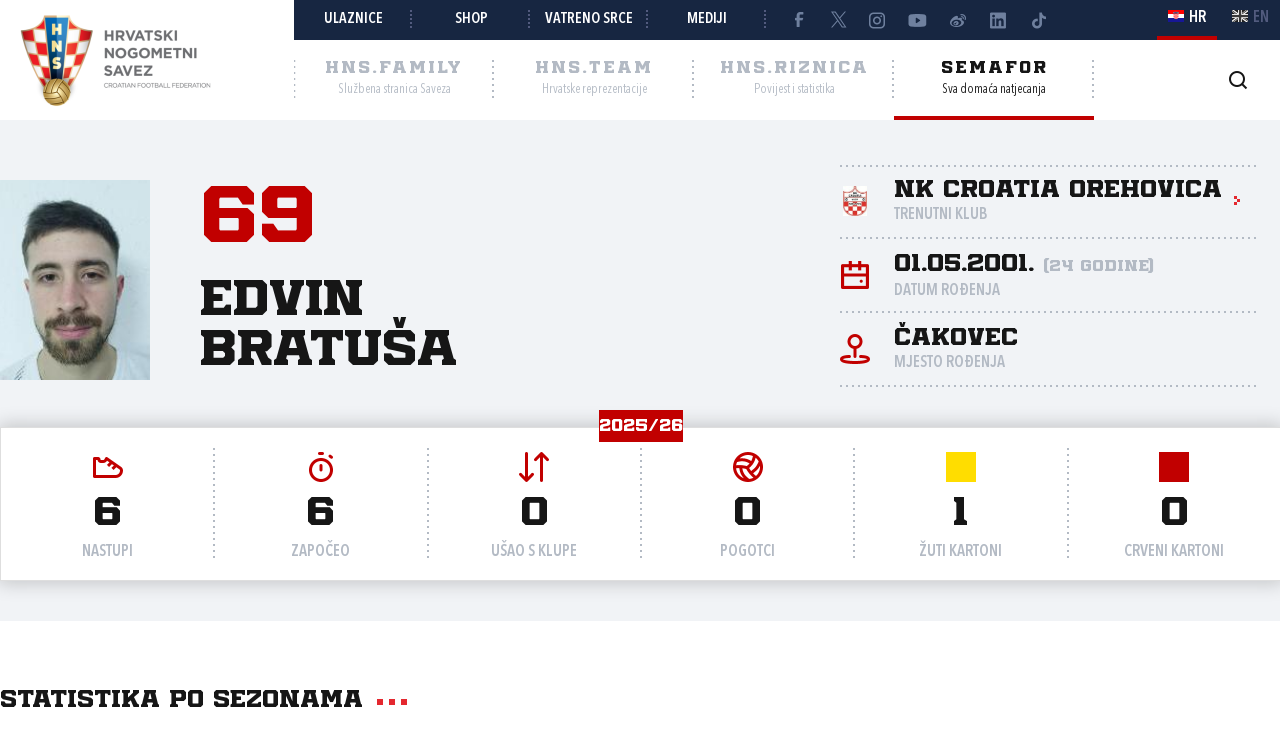

--- FILE ---
content_type: text/html; charset=utf-8
request_url: https://semafor.hns.family/igraci/175738/edvin-bratusa/
body_size: 24655
content:


<!DOCTYPE html>
<html lang="hr">
<head>
	<title>Edvin Bratu&#x161;a - Hrvatski nogometni savez</title>

	<meta http-equiv="X-UA-Compatible" content="IE=Edge">
	<meta charset="utf-8">
	<meta name="viewport" content="width=device-width, initial-scale=1.0">

			<script id="cookieyes" src="https://cdn-cookieyes.com/client_data/e8457c819212b4010c30574f/script.js" data-lang="hr"></script>

	<meta name="title" content="Edvin Bratuša"><meta name="description" content="Profil igrača na Semaforu Hrvatskog nogometnog saveza."><meta property="og:title" content="Edvin Bratuša"><meta property="twitter:title" content="Edvin Bratuša"><meta property="twitter:card" content="summary_large_image"><meta property="og:description" content="Profil igrača na Semaforu Hrvatskog nogometnog saveza."><meta property="twitter:description" content="Profil igrača na Semaforu Hrvatskog nogometnog saveza."><meta property="og:image" content="https://hns.family/static/images/share_cover.png"><meta property="twitter:image" content="https://hns.family/static/images/share_cover.png">

	<link rel="icon" href="/favicon-hns.ico" />

	<link rel="icon" type="image/png" sizes="16x16" href="/favicon-16.png" />
	<link rel="icon" type="image/png" sizes="32x32" href="/favicon-32.png" />
	<link rel="icon" type="image/png" sizes="48x48" href="/favicon-48.png" />
	<link rel="icon" type="image/png" sizes="192x192" href="/favicon-192.png" />
	<link rel="apple-touch-icon" href="/apple-touch-icon.png" />

	<!-- default CSS -->

	<link type="text/css" rel="stylesheet" href="/static/css/common/normalize.min.css?v=EoHQXGx2zHkm9I4zJo3eV-bIYGOFcoBELQOsDY60OB4">

	<link type="text/css" rel="stylesheet" href="/static/css/common.min.css?v=m5VMAN9xsfJiekc5JX-Tj9S619FL_TH2Q-I8D_4mdkU">

	<script>
		var lang = "hr";
	</script>

		<link type="text/css" rel="stylesheet" href="/static/css/main.min.css?v=RT_QxslB-zxTsoEUp_kTyvj6n-FUhTGMy8TBlzvJCWk">
		<link type="text/css" rel="stylesheet" href="/static/css/controls.min.css?v=M9aY0iw_3c0DWlDngJaJDo1E6YD4ql5H9p47BYLUwu4">
			<link type="text/css" rel="stylesheet" href="/static/css/templates/semafor-hns-family.min.css?v=1HYQ1ioz6PA8cQRF8Cym38wrcIGPHv78JbzICuCShVo">
			<link type="text/css" rel="stylesheet" href="/static/css/pages/semafor.min.css?v=73hSdStBCSLcUo72UmsEqzDShL67GHvTEYnmQR5EwQo">

	<!-- responsive CSS -->
		<link type="text/css" rel="stylesheet" media="screen" href="/static/css/main-responsive.min.css?v=QYzNgRaAAn225vyj6A482iHfr_Mnb6kP53BF55frKQQ">
		<link type="text/css" rel="stylesheet" media="screen" href="/static/css/main-responsive-controls.min.css?v=OJpNZDQUfQgsPEriVo1dM3dOEHK6OBqzd9WsUz8NjG0">

	

	<!-- other CSS -->
	


	<!-- Facebook Pixel Code -->
	<script>
		!function (f, b, e, v, n, t, s) {
			if (f.fbq) return; n = f.fbq = function () { n.callMethod ? n.callMethod.apply(n, arguments) : n.queue.push(arguments) };
			if (!f._fbq) f._fbq = n; n.push = n; n.loaded = !0; n.version = '2.0'; n.queue = []; t = b.createElement(e); t.async = !0; t.src = v; s = b.getElementsByTagName(e)[0]; s.parentNode.insertBefore(t, s)
		}(window, document, 'script', 'https://connect.facebook.net/en_US/fbevents.js');
		fbq('init', '1020531988848078');
		fbq('track', 'PageView');
	</script>
	<!-- End Facebook Pixel Code -->
	<!-- Google tag (gtag.js) -->
	<script async src="https://www.googletagmanager.com/gtag/js?id=G-J84X0FBJPP"></script>
	<script>
		window.dataLayer = window.dataLayer || [];
		function gtag() { dataLayer.push(arguments); }
		gtag('js', new Date());

		gtag('config', 'G-J84X0FBJPP');
	</script>

	<!-- Google tag (gtag.js) -->
<!--	<script async src="https://www.googletagmanager.com/gtag/js?id=G-K835CZWQP4"></script>
	<script>
	  window.dataLayer = window.dataLayer || [];
	  function gtag(){dataLayer.push(arguments);}
	  gtag('js', new Date());

	  gtag('config', 'G-K835CZWQP4');
	</script>-->
	
	<!-- custom scripts part 1 -->
	<script>
		
	</script>

	<!-- scripts -->
	<script src="//code.jquery.com/jquery-1.11.0.min.js"></script>
	<script src="/static/scripts/plugins/jquery.unobtrusive-ajax.min.js"></script>
	<script src="/static/scripts/plugins/jquery.autocomplete-min.js"></script>
	<script src="/static/scripts/plugins/superfish/superfish.js"></script>
	<link type="text/css" rel="stylesheet" href="/static/scripts/plugins/sumoselect/sumoselect.min.css?v=QPwDZp80fXOMqEZvPG5hI-IC4DmWM8hoH6SXlHETPqk">
	<script src="/static/scripts/plugins/sumoselect/jquery.sumoselect.min.js"></script>
	<script src="/static/scripts/plugins/jquery.scrollbar/jquery.scrollbar.min.js"></script>
	<link type="text/css" rel="stylesheet" media="screen" href="/static/scripts/plugins/jquery.scrollbar/jquery.scrollbar.css">

	<!-- fancybox -->
	<link type="text/css" rel="stylesheet" href="/static/scripts/plugins/fancybox2/jquery.fancybox.css?v=2.1.5" media="screen">
	<script src="/static/scripts/plugins/fancybox2/jquery.fancybox.pack.js?v=2.1.5"></script>
	<link type="text/css" rel="stylesheet" href="/static/scripts/plugins/fancybox2/helpers/jquery.fancybox-buttons.css?v=1.0.5">
	<script src="/static/scripts/plugins/fancybox2/helpers/jquery.fancybox-buttons.js?v=1.0.5"></script>
	<link type="text/css" rel="stylesheet" href="/static/scripts/plugins/fancybox2/helpers/jquery.fancybox-thumbs.css?v=1.0.7">
	<script src="/static/scripts/plugins/fancybox2/helpers/jquery.fancybox-thumbs.js?v=1.0.7"></script>
	<script src="/static/scripts/plugins/fancybox2/helpers/jquery.fancybox-media.js?v=1.0.6"></script>

	<!-- instagram -->
	<script async src="https://www.instagram.com/embed.js"></script>

	<!-- my scripts -->
	<script src="/static/scripts/common.es5.min.js?v=AS9rtP6hWpo6_QiKKRuMZMZ9UiBj0-l7MYAswMyDKUU"></script>

	<!-- other scripts -->
	
	<script src="/static/scripts/pages/semafor.es5.min.js?v=oVRZL73szal9JM9LRwae4KlhUrC8J59UMP-ctc2DNo8"></script>


		<script>
			
		</script>
</head><body class="semafor player">
	<noscript>
	<img height="1" width="1" src="https://www.facebook.com/tr?id=1020531988848078&ev=PageView&noscript=1" alt="">
	</noscript>
	<div id="fb-root"></div>
	<script>(function (d, s, id) {
    var js, fjs = d.getElementsByTagName(s)[0];
    if (d.getElementById(id)) return;
    js = d.createElement(s); js.id = id;
    js.src = "//connect.facebook.net/hr_HR/sdk.js#xfbml=1&appId=1984135598520529&version=v2.0";
    fjs.parentNode.insertBefore(js, fjs);
	}(document, 'script', 'facebook-jssdk'));</script>
	<header>
		<div class="row1 w1280">
			<div class="part1">
				<a id="simple-menu" href="#"></a>
				<div class="logo">
					<a href="/"><img src="/static/images/logo01.png" alt="Hrvatski nogometni savez"></a>
				</div>
			</div><div class="part2">
				<div class="part2a">
					<div class="back"></div>
					<div class="links">
						<ul>
									<li><a href="https://hns.family/obitelj/navijaci/ulaznice/">Ulaznice</a></li><li>
									<a href="https://shop.hns.family/">Shop</a></li><li>
									<a href="https://hns.family/vatreno-srce/">Vatreno srce</a></li><li>
									<a href="https://hns.family/mediji/informacije/">Mediji</a></li><li class="social">
								<ul>
									<li><a href="https://www.facebook.com/cff.hns" target="_blank" title="Facebook" class="facebook"></a></li><li>
									<a href="https://twitter.com/HNS_CFF" target="_blank" title="Twitter" class="twitter"></a></li><li>
									<a href="https://instagram.com/hns_cff" target="_blank" title="Instagram" class="instagram"></a></li><li>
									<a href="https://www.youtube.com/@hns.family" target="_blank" title="Youtube" class="youtube"></a></li><li>
									<a href="https://www.weibo.com/u/7375804392" target="_blank" title="Weibo" class="weibo"></a></li><li>
									<a href="https://www.linkedin.com/company/croatian-football-federation/" target="_blank" title="LinkedIn" class="linkedin"></a></li><li>
									<a href="https://www.tiktok.com/@hns.family" target="_blank" title="TikTok" class="tiktok"></a></li>
								</ul>
							</li>
						</ul>
					</div><div class="lang">
						<ul>
							<li class="hr active"><a><i></i><span>HR</span></a></li>
							<li class="en"><a href="/en/"><i></i><span>EN</span></a></li>
						</ul>
					</div>
				</div>
				<div class="part2b">
					<div class="sections">
						<ul>
							<li class="nav_li_family"><a href="https://hns.family/" title="HNS.family"><h2>HNS.family</h2><h3>Službena stranica Saveza</h3></a></li><li class="nav_li_team"><a href="https://hns.team/" title="HNS.team"><h2>HNS.team</h2><h3>Hrvatske reprezentacije</h3></a></li><li class="nav_li_riznica"><a href="https://riznica.hns.family/" title="HNS.riznica"><h2>HNS.riznica</h2><h3>Povijest i statistika</h3></a></li><li class="nav_li_semafor active"><a href="https://semafor.hns.family/" title="HNS.semafor"><h2>Semafor</h2><h3>Sva domaća natjecanja</h3></a></li>
						</ul>
					</div>
					<div class="search_profile">
						<ul>
									<li class="search"><a href="https://hns.family/arhiva/" title="Arhiva"><i></i></a></li><!--<li class="profile"><a href="#"><i></i></a></li>-->
						</ul>
					</div>
				</div>
			</div>
		</div>
		<nav class="main w1280">
			<div class="sections onlyMobile">
				<ul>
					<li class="nav_li_family"><a href="https://hns.family/" title="HNS.family"><h2>HNS.family</h2><h3>Službena stranica Saveza</h3></a></li><li class="nav_li_team"><a href="https://hns.team/" title="HNS.team"><h2>HNS.team</h2><h3>Hrvatske reprezentacije</h3></a></li><li class="nav_li_riznica"><a href="https://riznica.hns.family/" title="HNS.riznica"><h2>HNS.riznica</h2><h3>Povijest i statistika</h3></a></li><li class="nav_li_semafor active"><a href="https://semafor.hns.family/" title="HNS.semafor"><h2>Semafor</h2><h3>Sva domaća natjecanja</h3></a></li>
				</ul>
			</div>
			
			
			<div class="links onlyMobile"></div>
		</nav>
	</header>
	<main>
		


	<div class="page">
		<div id="page_group">
<div class="block playerHeader"><div class="background"></div><div class="w1280 content"><div class="photo"><img src="https://hns.family/files/images_comet/64/7/6479e5d2fff4b9f6524df19fb0adbc941a77d746.png" alt="Edvin Bratuša"></div><div class="playerName"><h3>69</h3><h1><span class="name">Edvin</span><br><span class="surname">Bratuša</span></h1></div><div class="playerData"><ul><li class="club"><a href="/klubovi/366/nk-croatia-orehovica/" title=><div class="logo"><img src="https://hns.family/files/images_comet/Club/366_f87ccad7-c9ca-4b6b-8330-dc5a0461fefd.jpg" alt="NK Croatia Orehovica"></div><h4>NK Croatia Orehovica</h4><h3>Trenutni klub</h3><i class="arrowRight"></i></a></li><li class="dob"><i></i><h4>01.05.2001. <i>(24 godine)</i></h4><h3>Datum rođenja</h3></li><li class="pob"><i></i><h4>Čakovec</h4><h3>Mjesto rođenja</h3></li></ul></div></div><div class="w1280 content"><div class="block w1280 player_season_stats_recap"><h2>2025/26</h2><ul><li class="apps"><i></i><h4>6</h4><h3>Nastupi</h3></li><li class="starter"><i></i><h4>6</h4><h3>Započeo</h3></li><li class="sub"><i></i><h4>0</h4><h3>Ušao s klupe</h3></li><li class="goals"><i></i><h4>0</h4><h3>Pogotci</h3></li><li class="yellows"><i></i><h4>1</h4><h3>Žuti kartoni</h3></li><li class="reds"><i></i><h4>0</h4><h3>Crveni kartoni</h3></li></ul></div></div></div><div class="block w1280 matchlist style1 player_profile_matches"><h2>Statistika po sezonama<i></i></h2><h2 class="seasonTitle expandnext expanded">2025/26</h2><div class=""><div class="tabbedContent"><div class="tabs"><ul><li  class="active" data-content="tabContent_10001_1"><span>Statistika</span></li><li  data-content="tabContent_10001_2"><span>Utakmice</span></li></ul></div><div class="tabsContent"><div id="tabContent_10001_1" class="active"><div class="block w1280 playerCompetitionStatsTable"><div class="stats_table"><ul><li class="row header"><div class="title"></div><div class="apps">Nastupi</div><div class="starter">Započeo</div><div class="sub">Zamjena</div><div class="goals">Pogotci</div><div class="yellows">Žuti k.</div><div class="reds">Crveni k.</div></li><li class="row recap"><div class="title">Ukupno</div><div class="apps">6</div><div class="starter">6</div><div class="sub">0</div><div class="goals">0</div><div class="yellows">1</div><div class="reds">0</div></li><li class="row"><div class="title"><a href="/natjecanja/100664944/ii-medjimurska-nogometna-liga-2526/">II Međimurska nogometna liga 25/26</a></div><div class="apps">5</div><div class="starter">5</div><div class="sub">0</div><div class="goals">0</div><div class="yellows">1</div><div class="reds">0</div></li><li class="row"><div class="title"><a href="/natjecanja/100434823/kup-mns-2526/">KUP MNS 25/26</a></div><div class="apps">1</div><div class="starter">1</div><div class="sub">0</div><div class="goals">0</div><div class="yellows">0</div><div class="reds">0</div></li></ul></div></div></div><div id="tabContent_10001_2"><div class="matchlist style2 semafor player withStats"><ul><li class="header"><div><div>Datum</div><div>Utakmica</div><div>Natjecanje</div><div>Pogotci</div><div>Kartoni</div><div>Minute</div><div></div></div></li><li class="row visible" data-round="-1" data-match="100665186"><div><div class="expand"><i></i></div><div class="date">26.10.2025. 14:00</div><div class="club1" data-id="366"><a href="/klubovi/366/nk-croatia-orehovica/">NK Croatia Orehovica<div class="logo"><img src="https://hns.family/files/images_comet/Club/366_f87ccad7-c9ca-4b6b-8330-dc5a0461fefd.jpg" alt="NK Croatia Orehovica"></div></a></div><div class="result"><a href="https://semafor.hns.family/utakmice/100665186/nk-croatia-orehovica-nk-mladost-sveta-marija-2-2/"><div class="resRegular"><div class="res1">2</div><div class="sep">:</div><div class="res2">2</div></div></a></div><div class="club2" data-id="395"><a href="/klubovi/395/nk-mladost-sveta-marija/">NK Mladost Sveta Marija<div class="logo"><img src="https://hns.family/files/images_comet/Club/_resized/395_-2019060355_100_100_wg_t.jpg" alt="NK Mladost Sveta Marija"></div></a></div><div class="competitionround">II Međimurska nogometna liga 25/26</div><div class="goals">0</div><div class="cards"><i></i>0 / 0<i></i></div><div class="minutes">-</div><div class="link"><a href="https://semafor.hns.family/utakmice/100665186/nk-croatia-orehovica-nk-mladost-sveta-marija-2-2/"><i class="arrowRight"></i></a></div></div></li><li class="row visible" data-round="-1" data-match="100665173"><div><div class="expand"><i></i></div><div class="date">12.10.2025. 15:30</div><div class="club1" data-id="366"><a href="/klubovi/366/nk-croatia-orehovica/">NK Croatia Orehovica<div class="logo"><img src="https://hns.family/files/images_comet/Club/366_f87ccad7-c9ca-4b6b-8330-dc5a0461fefd.jpg" alt="NK Croatia Orehovica"></div></a></div><div class="result"><a href="https://semafor.hns.family/utakmice/100665173/nk-croatia-orehovica-nk-omladinac-drzimurec-strelec-2-4/"><div class="resRegular"><div class="res1">2</div><div class="sep">:</div><div class="res2">4</div></div></a></div><div class="club2" data-id="371"><a href="/klubovi/371/nk-omladinac-drzimurec-strelec/">NK Omladinac Držimurec-Strelec<div class="logo"><img src="https://hns.family/files/images_comet/f9/7/_resized/f97f9e30ac325895d1acefaa74faa62ff8ff6715_100_100_wg_t.png" alt="NK Omladinac Držimurec-Strelec"></div></a></div><div class="competitionround">II Međimurska nogometna liga 25/26</div><div class="goals">0</div><div class="cards"><i></i>0 / 0<i></i></div><div class="minutes">-</div><div class="link"><a href="https://semafor.hns.family/utakmice/100665173/nk-croatia-orehovica-nk-omladinac-drzimurec-strelec-2-4/"><i class="arrowRight"></i></a></div></div></li><li class="row visible" data-round="-1" data-match="100665160"><div><div class="expand"><i></i></div><div class="date">28.09.2025. 16:00</div><div class="club1" data-id="366"><a href="/klubovi/366/nk-croatia-orehovica/">NK Croatia Orehovica<div class="logo"><img src="https://hns.family/files/images_comet/Club/366_f87ccad7-c9ca-4b6b-8330-dc5a0461fefd.jpg" alt="NK Croatia Orehovica"></div></a></div><div class="result"><a href="https://semafor.hns.family/utakmice/100665160/nk-croatia-orehovica-nk-otok-1-5/"><div class="resRegular"><div class="res1">1</div><div class="sep">:</div><div class="res2">5</div></div></a></div><div class="club2" data-id="347"><a href="/klubovi/347/nk-otok/">NK Otok<div class="logo"><img src="https://hns.family/files/images_comet/39/7/_resized/39703ffff613c804cbd982c1695d9f94553cb7fa_100_100_wg_t.jpg" alt="NK Otok"></div></a></div><div class="competitionround">II Međimurska nogometna liga 25/26</div><div class="goals">0</div><div class="cards"><i></i>0 / 0<i></i></div><div class="minutes">90</div><div class="link"><a href="https://semafor.hns.family/utakmice/100665160/nk-croatia-orehovica-nk-otok-1-5/"><i class="arrowRight"></i></a></div></div></li><li class="row visible" data-round="-1" data-match="100665153"><div><div class="expand"><i></i></div><div class="date">20.09.2025. 16:30</div><div class="club1" data-id="389"><a href="/klubovi/389/nk-drava-k/">NK Drava (K)<div class="logo"><img src="https://hns.family/files/images_comet/Club/_resized/389_5a157812-70ed-4d42-b86b-b2144acf2722_100_100_wg_t.png" alt="NK Drava (K)"></div></a></div><div class="result"><a href="https://semafor.hns.family/utakmice/100665153/nk-drava-k-nk-croatia-orehovica-5-3/"><div class="resRegular"><div class="res1">5</div><div class="sep">:</div><div class="res2">3</div></div></a></div><div class="club2" data-id="366"><a href="/klubovi/366/nk-croatia-orehovica/">NK Croatia Orehovica<div class="logo"><img src="https://hns.family/files/images_comet/Club/366_f87ccad7-c9ca-4b6b-8330-dc5a0461fefd.jpg" alt="NK Croatia Orehovica"></div></a></div><div class="competitionround">II Međimurska nogometna liga 25/26</div><div class="goals">0</div><div class="cards"><i></i>0 / 0<i></i></div><div class="minutes">90</div><div class="link"><a href="https://semafor.hns.family/utakmice/100665153/nk-drava-k-nk-croatia-orehovica-5-3/"><i class="arrowRight"></i></a></div></div></li><li class="row visible" data-round="-1" data-match="100665147"><div><div class="expand"><i></i></div><div class="date">14.09.2025. 17:00</div><div class="club1" data-id="366"><a href="/klubovi/366/nk-croatia-orehovica/">NK Croatia Orehovica<div class="logo"><img src="https://hns.family/files/images_comet/Club/366_f87ccad7-c9ca-4b6b-8330-dc5a0461fefd.jpg" alt="NK Croatia Orehovica"></div></a></div><div class="result"><a href="https://semafor.hns.family/utakmice/100665147/nk-croatia-orehovica-nk-jadran-s-3-0/"><div class="resRegular"><div class="res1">3</div><div class="sep">:</div><div class="res2">0</div></div></a></div><div class="club2" data-id="345"><a href="/klubovi/345/nk-jadran-s/">NK Jadran (Š)<div class="logo"><img src="https://hns.family/files/images_comet/Club/_resized/345_2088640702_100_100_wg_t.jpg" alt="NK Jadran (Š)"></div></a></div><div class="competitionround">II Međimurska nogometna liga 25/26</div><div class="goals">0</div><div class="cards"><i></i>0 / 0<i></i></div><div class="minutes">90</div><div class="link"><a href="https://semafor.hns.family/utakmice/100665147/nk-croatia-orehovica-nk-jadran-s-3-0/"><i class="arrowRight"></i></a></div></div></li><li class="row visible" data-round="-1" data-match="100665138"><div><div class="expand"><i></i></div><div class="date">07.09.2025. 17:00</div><div class="club1" data-id="349"><a href="/klubovi/349/nk-buducnost-m/">NK Budućnost (M)<div class="logo"><img src="https://hns.family/files/images_comet/de/9/_resized/de9632ec90b875f12425b498ce94a1ba447bec35_100_100_wg_t.png" alt="NK Budućnost (M)"></div></a></div><div class="result"><a href="https://semafor.hns.family/utakmice/100665138/nk-buducnost-m-nk-croatia-orehovica-1-2/"><div class="resRegular"><div class="res1">1</div><div class="sep">:</div><div class="res2">2</div></div></a></div><div class="club2" data-id="366"><a href="/klubovi/366/nk-croatia-orehovica/">NK Croatia Orehovica<div class="logo"><img src="https://hns.family/files/images_comet/Club/366_f87ccad7-c9ca-4b6b-8330-dc5a0461fefd.jpg" alt="NK Croatia Orehovica"></div></a></div><div class="competitionround">II Međimurska nogometna liga 25/26</div><div class="goals">0</div><div class="cards"><i></i>1 / 0<i></i></div><div class="minutes">90</div><div class="link"><a href="https://semafor.hns.family/utakmice/100665138/nk-buducnost-m-nk-croatia-orehovica-1-2/"><i class="arrowRight"></i></a></div></div></li><li class="row visible" data-round="-1" data-match="100665134"><div><div class="expand"><i></i></div><div class="date">31.08.2025. 17:30</div><div class="club1" data-id="366"><a href="/klubovi/366/nk-croatia-orehovica/">NK Croatia Orehovica<div class="logo"><img src="https://hns.family/files/images_comet/Club/366_f87ccad7-c9ca-4b6b-8330-dc5a0461fefd.jpg" alt="NK Croatia Orehovica"></div></a></div><div class="result"><a href="https://semafor.hns.family/utakmice/100665134/nk-croatia-orehovica-nk-vidovcan-0-3/"><div class="resRegular"><div class="res1">0</div><div class="sep">:</div><div class="res2">3</div></div></a></div><div class="club2" data-id="338"><a href="/klubovi/338/nk-vidovcan/">NK Vidovčan<div class="logo"><img src="https://hns.family/files/images_comet/Club/_resized/338_4c6a8012-dab8-4a1f-b3d2-b0290481e18c_100_100_wg_t.jpg" alt="NK Vidovčan"></div></a></div><div class="competitionround">II Međimurska nogometna liga 25/26</div><div class="goals">0</div><div class="cards"><i></i>0 / 0<i></i></div><div class="minutes">90</div><div class="link"><a href="https://semafor.hns.family/utakmice/100665134/nk-croatia-orehovica-nk-vidovcan-0-3/"><i class="arrowRight"></i></a></div></div></li><li class="row visible" data-round="-1" data-match="100435058"><div><div class="expand"><i></i></div><div class="date">26.08.2025. 17:30</div><div class="club1" data-id="366"><a href="/klubovi/366/nk-croatia-orehovica/">NK Croatia Orehovica<div class="logo"><img src="https://hns.family/files/images_comet/Club/366_f87ccad7-c9ca-4b6b-8330-dc5a0461fefd.jpg" alt="NK Croatia Orehovica"></div></a></div><div class="result"><a href="https://semafor.hns.family/utakmice/100435058/nk-croatia-orehovica-nk-medjimurje-0-1/"><div class="resRegular"><div class="res1">0</div><div class="sep">:</div><div class="res2">1</div></div></a></div><div class="club2" data-id="408"><a href="/klubovi/408/nk-medjimurje/">NK Međimurje<div class="logo"><img src="https://hns.family/files/images_comet/7b/4/_resized/7b4ed7da2cda9869b511708e8eedc620401a0401_100_100_wg_t.png" alt="NK Međimurje"></div></a></div><div class="competitionround">KUP MNS 25/26</div><div class="goals">0</div><div class="cards"><i></i>0 / 0<i></i></div><div class="minutes">90</div><div class="link"><a href="https://semafor.hns.family/utakmice/100435058/nk-croatia-orehovica-nk-medjimurje-0-1/"><i class="arrowRight"></i></a></div></div></li><li class="row visible" data-round="-1" data-match="100435344"><div><div class="expand"><i></i></div><div class="date">09.08.2025. 17:30</div><div class="club1" data-id="407"><a href="/klubovi/407/nk-mali-mihaljevec/">NK Mali Mihaljevec<div class="logo"><img src="https://hns.family/files/images_comet/78/f/_resized/78fbf785bb959cc8ef8d58dbb4c4935a9f994789_100_100_wg_t.jpg" alt="NK Mali Mihaljevec"></div></a></div><div class="result"><a href="https://semafor.hns.family/utakmice/100435344/nk-mali-mihaljevec-nk-croatia-orehovica-1-2/"><div class="resRegular"><div class="res1">1</div><div class="sep">:</div><div class="res2">2</div></div></a></div><div class="club2" data-id="366"><a href="/klubovi/366/nk-croatia-orehovica/">NK Croatia Orehovica<div class="logo"><img src="https://hns.family/files/images_comet/Club/366_f87ccad7-c9ca-4b6b-8330-dc5a0461fefd.jpg" alt="NK Croatia Orehovica"></div></a></div><div class="competitionround">KUP MNS 25/26</div><div class="goals">0</div><div class="cards"><i></i>0 / 0<i></i></div><div class="minutes">-</div><div class="link"><a href="https://semafor.hns.family/utakmice/100435344/nk-mali-mihaljevec-nk-croatia-orehovica-1-2/"><i class="arrowRight"></i></a></div></div></li></ul></div></div></div></div></div><h2 class="seasonTitle expandnext">2024/25</h2><div class="collapsed"><div class="tabbedContent"><div class="tabs"><ul><li  class="active" data-content="tabContent_10002_1"><span>Statistika</span></li><li  data-content="tabContent_10002_2"><span>Utakmice</span></li></ul></div><div class="tabsContent"><div id="tabContent_10002_1" class="active"><div class="block w1280 playerCompetitionStatsTable"><div class="stats_table"><ul><li class="row header"><div class="title"></div><div class="apps">Nastupi</div><div class="starter">Započeo</div><div class="sub">Zamjena</div><div class="goals">Pogotci</div><div class="yellows">Žuti k.</div><div class="reds">Crveni k.</div></li><li class="row recap"><div class="title">Ukupno</div><div class="apps">8</div><div class="starter">8</div><div class="sub">0</div><div class="goals">0</div><div class="yellows">0</div><div class="reds">0</div></li><li class="row"><div class="title"><a href="/natjecanja/88974654/i-medjimurska-nogometna-liga-2425/">I Međimurska nogometna liga 24/25</a></div><div class="apps">8</div><div class="starter">8</div><div class="sub">0</div><div class="goals">0</div><div class="yellows">0</div><div class="reds">0</div></li></ul></div></div></div><div id="tabContent_10002_2"><div class="matchlist style2 semafor player withStats"><ul><li class="header"><div><div>Datum</div><div>Utakmica</div><div>Natjecanje</div><div>Pogotci</div><div>Kartoni</div><div>Minute</div><div></div></div></li><li class="row visible" data-round="-1" data-match="88975033"><div><div class="expand"><i></i></div><div class="date">01.06.2025. 17:30</div><div class="club1" data-id="366"><a href="/klubovi/366/nk-croatia-orehovica/">NK Croatia Orehovica<div class="logo"><img src="https://hns.family/files/images_comet/Club/366_f87ccad7-c9ca-4b6b-8330-dc5a0461fefd.jpg" alt="NK Croatia Orehovica"></div></a></div><div class="result"><a href="https://semafor.hns.family/utakmice/88975033/nk-croatia-orehovica-nk-sokol-v-1-4/"><div class="resRegular"><div class="res1">1</div><div class="sep">:</div><div class="res2">4</div></div></a></div><div class="club2" data-id="367"><a href="/klubovi/367/nk-sokol-v/">NK Sokol (V)<div class="logo"><img src="https://hns.family/files/images_comet/Club/_resized/367_ba3e3938-959f-4245-8082-200e62c11a30_100_100_wg_t.png" alt="NK Sokol (V)"></div></a></div><div class="competitionround">I Međimurska nogometna liga 24/25</div><div class="goals">0</div><div class="cards"><i></i>0 / 0<i></i></div><div class="minutes">-</div><div class="link"><a href="https://semafor.hns.family/utakmice/88975033/nk-croatia-orehovica-nk-sokol-v-1-4/"><i class="arrowRight"></i></a></div></div></li><li class="row visible" data-round="-1" data-match="88975018"><div><div class="expand"><i></i></div><div class="date">18.05.2025. 17:30</div><div class="club1" data-id="366"><a href="/klubovi/366/nk-croatia-orehovica/">NK Croatia Orehovica<div class="logo"><img src="https://hns.family/files/images_comet/Club/366_f87ccad7-c9ca-4b6b-8330-dc5a0461fefd.jpg" alt="NK Croatia Orehovica"></div></a></div><div class="result"><a href="https://semafor.hns.family/utakmice/88975018/nk-croatia-orehovica-nk-trnava-1-4/"><div class="resRegular"><div class="res1">1</div><div class="sep">:</div><div class="res2">4</div></div></a></div><div class="club2" data-id="364"><a href="/klubovi/364/nk-trnava/">NK Trnava<div class="logo"><img src="https://hns.family/files/images_comet/Club/_resized/364_8dcfef8a-6dfa-43c9-bb02-7e2324bc854d_100_100_wg_t.png" alt="NK Trnava"></div></a></div><div class="competitionround">I Međimurska nogometna liga 24/25</div><div class="goals">0</div><div class="cards"><i></i>0 / 0<i></i></div><div class="minutes">90</div><div class="link"><a href="https://semafor.hns.family/utakmice/88975018/nk-croatia-orehovica-nk-trnava-1-4/"><i class="arrowRight"></i></a></div></div></li><li class="row visible" data-round="-1" data-match="88975012"><div><div class="expand"><i></i></div><div class="date">10.05.2025. 17:00</div><div class="club1" data-id="380"><a href="/klubovi/380/nk-polet-p/">NK Polet (P)<div class="logo"><img src="https://hns.family/files/images_comet/Club/_resized/380_de5695d5-2277-4c15-be7b-36ea1196ae0e_100_100_wg_t.jpg" alt="NK Polet (P)"></div></a></div><div class="result"><a href="https://semafor.hns.family/utakmice/88975012/nk-polet-p-nk-croatia-orehovica-1-1/"><div class="resRegular"><div class="res1">1</div><div class="sep">:</div><div class="res2">1</div></div></a></div><div class="club2" data-id="366"><a href="/klubovi/366/nk-croatia-orehovica/">NK Croatia Orehovica<div class="logo"><img src="https://hns.family/files/images_comet/Club/366_f87ccad7-c9ca-4b6b-8330-dc5a0461fefd.jpg" alt="NK Croatia Orehovica"></div></a></div><div class="competitionround">I Međimurska nogometna liga 24/25</div><div class="goals">0</div><div class="cards"><i></i>0 / 0<i></i></div><div class="minutes">90</div><div class="link"><a href="https://semafor.hns.family/utakmice/88975012/nk-polet-p-nk-croatia-orehovica-1-1/"><i class="arrowRight"></i></a></div></div></li><li class="row visible" data-round="-1" data-match="88975003"><div><div class="expand"><i></i></div><div class="date">04.05.2025. 17:00</div><div class="club1" data-id="366"><a href="/klubovi/366/nk-croatia-orehovica/">NK Croatia Orehovica<div class="logo"><img src="https://hns.family/files/images_comet/Club/366_f87ccad7-c9ca-4b6b-8330-dc5a0461fefd.jpg" alt="NK Croatia Orehovica"></div></a></div><div class="result"><a href="https://semafor.hns.family/utakmice/88975003/nk-croatia-orehovica-nk-puscine-1-2/"><div class="resRegular"><div class="res1">1</div><div class="sep">:</div><div class="res2">2</div></div></a></div><div class="club2" data-id="385"><a href="/klubovi/385/nk-puscine/">NK Pušćine<div class="logo"><img src="https://hns.family/files/images_comet/Club/_resized/385_1221515343_100_100_wg_t.png" alt="NK Pušćine"></div></a></div><div class="competitionround">I Međimurska nogometna liga 24/25</div><div class="goals">0</div><div class="cards"><i></i>0 / 0<i></i></div><div class="minutes">90</div><div class="link"><a href="https://semafor.hns.family/utakmice/88975003/nk-croatia-orehovica-nk-puscine-1-2/"><i class="arrowRight"></i></a></div></div></li><li class="row visible" data-round="-1" data-match="88974988"><div><div class="expand"><i></i></div><div class="date">19.04.2025. 16:30</div><div class="club1" data-id="366"><a href="/klubovi/366/nk-croatia-orehovica/">NK Croatia Orehovica<div class="logo"><img src="https://hns.family/files/images_comet/Club/366_f87ccad7-c9ca-4b6b-8330-dc5a0461fefd.jpg" alt="NK Croatia Orehovica"></div></a></div><div class="result"><a href="https://semafor.hns.family/utakmice/88974988/nk-croatia-orehovica-nk-plavi-p-1-1/"><div class="resRegular"><div class="res1">1</div><div class="sep">:</div><div class="res2">1</div></div></a></div><div class="club2" data-id="390"><a href="/klubovi/390/nk-plavi-p/">NK Plavi (P)<div class="logo"><img src="https://hns.family/files/images_comet/Club/_resized/390_a5962b76-5020-41a0-8608-8ac4ba5018e3_100_100_wg_t.jpg" alt="NK Plavi (P)"></div></a></div><div class="competitionround">I Međimurska nogometna liga 24/25</div><div class="goals">0</div><div class="cards"><i></i>0 / 0<i></i></div><div class="minutes">90</div><div class="link"><a href="https://semafor.hns.family/utakmice/88974988/nk-croatia-orehovica-nk-plavi-p-1-1/"><i class="arrowRight"></i></a></div></div></li><li class="row visible" data-round="-1" data-match="88974986"><div><div class="expand"><i></i></div><div class="date">13.04.2025. 16:30</div><div class="club1" data-id="383"><a href="/klubovi/383/nk-strahoninec/">NK Strahoninec<div class="logo"><img src="https://hns.family/files/images_comet/Club/_resized/383_2d8b986c-2e50-40f0-9e5c-ea66f370eabb_100_100_wg_t.jpg" alt="NK Strahoninec"></div></a></div><div class="result"><a href="https://semafor.hns.family/utakmice/88974986/nk-strahoninec-nk-croatia-orehovica-0-0/"><div class="resRegular"><div class="res1">0</div><div class="sep">:</div><div class="res2">0</div></div></a></div><div class="club2" data-id="366"><a href="/klubovi/366/nk-croatia-orehovica/">NK Croatia Orehovica<div class="logo"><img src="https://hns.family/files/images_comet/Club/366_f87ccad7-c9ca-4b6b-8330-dc5a0461fefd.jpg" alt="NK Croatia Orehovica"></div></a></div><div class="competitionround">I Međimurska nogometna liga 24/25</div><div class="goals">0</div><div class="cards"><i></i>0 / 0<i></i></div><div class="minutes">90</div><div class="link"><a href="https://semafor.hns.family/utakmice/88974986/nk-strahoninec-nk-croatia-orehovica-0-0/"><i class="arrowRight"></i></a></div></div></li><li class="row visible" data-round="-1" data-match="88974973"><div><div class="expand"><i></i></div><div class="date">06.04.2025. 16:00</div><div class="club1" data-id="366"><a href="/klubovi/366/nk-croatia-orehovica/">NK Croatia Orehovica<div class="logo"><img src="https://hns.family/files/images_comet/Club/366_f87ccad7-c9ca-4b6b-8330-dc5a0461fefd.jpg" alt="NK Croatia Orehovica"></div></a></div><div class="result"><a href="https://semafor.hns.family/utakmice/88974973/nk-croatia-orehovica-nk-naprijed-c-1-0/"><div class="resRegular"><div class="res1">1</div><div class="sep">:</div><div class="res2">0</div></div></a></div><div class="club2" data-id="396"><a href="/klubovi/396/nk-naprijed-c/">NK Naprijed (C)<div class="logo"><img src="https://hns.family/files/images_comet/Club/_resized/396_-1696265158_100_100_wg_t.jpg" alt="NK Naprijed (C)"></div></a></div><div class="competitionround">I Međimurska nogometna liga 24/25</div><div class="goals">0</div><div class="cards"><i></i>0 / 0<i></i></div><div class="minutes">90</div><div class="link"><a href="https://semafor.hns.family/utakmice/88974973/nk-croatia-orehovica-nk-naprijed-c-1-0/"><i class="arrowRight"></i></a></div></div></li><li class="row visible" data-round="-1" data-match="88974972"><div><div class="expand"><i></i></div><div class="date">30.03.2025. 16:00</div><div class="club1" data-id="366"><a href="/klubovi/366/nk-croatia-orehovica/">NK Croatia Orehovica<div class="logo"><img src="https://hns.family/files/images_comet/Club/366_f87ccad7-c9ca-4b6b-8330-dc5a0461fefd.jpg" alt="NK Croatia Orehovica"></div></a></div><div class="result"><a href="https://semafor.hns.family/utakmice/88974972/nk-croatia-orehovica-nk-mladost-sveta-marija-3-1/"><div class="resRegular"><div class="res1">3</div><div class="sep">:</div><div class="res2">1</div></div></a></div><div class="club2" data-id="395"><a href="/klubovi/395/nk-mladost-sveta-marija/">NK Mladost Sveta Marija<div class="logo"><img src="https://hns.family/files/images_comet/Club/_resized/395_-2019060355_100_100_wg_t.jpg" alt="NK Mladost Sveta Marija"></div></a></div><div class="competitionround">I Međimurska nogometna liga 24/25</div><div class="goals">0</div><div class="cards"><i></i>0 / 0<i></i></div><div class="minutes">90</div><div class="link"><a href="https://semafor.hns.family/utakmice/88974972/nk-croatia-orehovica-nk-mladost-sveta-marija-3-1/"><i class="arrowRight"></i></a></div></div></li><li class="row visible" data-round="-1" data-match="88974957"><div><div class="expand"><i></i></div><div class="date">16.03.2025. 15:00</div><div class="club1" data-id="366"><a href="/klubovi/366/nk-croatia-orehovica/">NK Croatia Orehovica<div class="logo"><img src="https://hns.family/files/images_comet/Club/366_f87ccad7-c9ca-4b6b-8330-dc5a0461fefd.jpg" alt="NK Croatia Orehovica"></div></a></div><div class="result"><a href="https://semafor.hns.family/utakmice/88974957/nk-croatia-orehovica-nk-zasadbreg-77-2-5/"><div class="resRegular"><div class="res1">2</div><div class="sep">:</div><div class="res2">5</div></div></a></div><div class="club2" data-id="5416"><a href="/klubovi/5416/nk-zasadbreg-77/">NK Zasadbreg 77<div class="logo"><img src="https://hns.family/files/images_comet/38/5/_resized/38501c88f4358dce3c0e1ca9a2450a29f90bd928_100_100_wg_t.jpg" alt="NK Zasadbreg 77"></div></a></div><div class="competitionround">I Međimurska nogometna liga 24/25</div><div class="goals">0</div><div class="cards"><i></i>0 / 0<i></i></div><div class="minutes">90</div><div class="link"><a href="https://semafor.hns.family/utakmice/88974957/nk-croatia-orehovica-nk-zasadbreg-77-2-5/"><i class="arrowRight"></i></a></div></div></li></ul></div></div></div></div></div><h2 class="seasonTitle expandnext">2023/24</h2><div class="collapsed"><div class="tabbedContent"><div class="tabs"><ul><li  class="active" data-content="tabContent_10003_1"><span>Statistika</span></li><li  data-content="tabContent_10003_2"><span>Utakmice</span></li></ul></div><div class="tabsContent"><div id="tabContent_10003_1" class="active"><div class="block w1280 playerCompetitionStatsTable"><div class="stats_table"><ul><li class="row header"><div class="title"></div><div class="apps">Nastupi</div><div class="starter">Započeo</div><div class="sub">Zamjena</div><div class="goals">Pogotci</div><div class="yellows">Žuti k.</div><div class="reds">Crveni k.</div></li><li class="row recap"><div class="title">Ukupno</div><div class="apps">21</div><div class="starter">21</div><div class="sub">0</div><div class="goals">0</div><div class="yellows">2</div><div class="reds">0</div></li><li class="row"><div class="title"><a href="/natjecanja/88469360/kvalifikacije-za-medjimursku-premier-ligu-2324/">Kvalifikacije za Međimursku Premier ligu 23/24</a></div><div class="apps">2</div><div class="starter">2</div><div class="sub">0</div><div class="goals">0</div><div class="yellows">0</div><div class="reds">0</div></li><li class="row"><div class="title"><a href="/natjecanja/78260528/medjimurska-premier-liga-2324/">Međimurska Premier liga 23/24</a></div><div class="apps">18</div><div class="starter">18</div><div class="sub">0</div><div class="goals">0</div><div class="yellows">2</div><div class="reds">0</div></li><li class="row"><div class="title"><a href="/natjecanja/78200022/kup-mns-2324/">KUP MNS 23/24</a></div><div class="apps">1</div><div class="starter">1</div><div class="sub">0</div><div class="goals">0</div><div class="yellows">0</div><div class="reds">0</div></li></ul></div></div></div><div id="tabContent_10003_2"><div class="matchlist style2 semafor player withStats"><ul><li class="header"><div><div>Datum</div><div>Utakmica</div><div>Natjecanje</div><div>Pogotci</div><div>Kartoni</div><div>Minute</div><div></div></div></li><li class="row visible" data-round="-1" data-match="88672103"><div><div class="expand"><i></i></div><div class="date">12.06.2024. 17:30</div><div class="club1" data-id="341"><a href="/klubovi/341/nk-bratstvo-sv/">NK Bratstvo (SV)<div class="logo"><img src="https://hns.family/files/images_comet/Club/_resized/341_fec7ac0b-45a4-484c-a625-38f447503f4d_100_100_wg_t.jpg" alt="NK Bratstvo (SV)"></div></a></div><div class="result"><a href="https://semafor.hns.family/utakmice/88672103/nk-bratstvo-sv-nk-kraljevcan-38-0-3/"><div class="resRegular"><div class="res1">0</div><div class="sep">:</div><div class="res2">3</div></div></a></div><div class="club2" data-id="359"><a href="/klubovi/359/nk-kraljevcan-38/">NK Kraljevčan 38<div class="logo"><img src="https://hns.family/files/images_comet/Club/_resized/359_37ddd03e-c8ea-4463-8ab2-82ba1bff26f9_100_100_wg_t.jpg" alt="NK Kraljevčan 38"></div></a></div><div class="competitionround">Kvalifikacije za Međimursku Premier ligu 23/24</div><div class="goals">0</div><div class="cards"><i></i>0 / 0<i></i></div><div class="minutes">90</div><div class="link"><a href="https://semafor.hns.family/utakmice/88672103/nk-bratstvo-sv-nk-kraljevcan-38-0-3/"><i class="arrowRight"></i></a></div></div></li><li class="row visible" data-round="-1" data-match="88671020"><div><div class="expand"><i></i></div><div class="date">09.06.2024. 17:30</div><div class="club1" data-id="359"><a href="/klubovi/359/nk-kraljevcan-38/">NK Kraljevčan 38<div class="logo"><img src="https://hns.family/files/images_comet/Club/_resized/359_37ddd03e-c8ea-4463-8ab2-82ba1bff26f9_100_100_wg_t.jpg" alt="NK Kraljevčan 38"></div></a></div><div class="result"><a href="https://semafor.hns.family/utakmice/88671020/nk-kraljevcan-38-nk-bratstvo-sv-0-0/"><div class="resRegular"><div class="res1">0</div><div class="sep">:</div><div class="res2">0</div></div></a></div><div class="club2" data-id="341"><a href="/klubovi/341/nk-bratstvo-sv/">NK Bratstvo (SV)<div class="logo"><img src="https://hns.family/files/images_comet/Club/_resized/341_fec7ac0b-45a4-484c-a625-38f447503f4d_100_100_wg_t.jpg" alt="NK Bratstvo (SV)"></div></a></div><div class="competitionround">Kvalifikacije za Međimursku Premier ligu 23/24</div><div class="goals">0</div><div class="cards"><i></i>0 / 0<i></i></div><div class="minutes">90</div><div class="link"><a href="https://semafor.hns.family/utakmice/88671020/nk-kraljevcan-38-nk-bratstvo-sv-0-0/"><i class="arrowRight"></i></a></div></div></li><li class="row visible" data-round="-1" data-match="78260913"><div><div class="expand"><i></i></div><div class="date">02.06.2024. 17:30</div><div class="club1" data-id="341"><a href="/klubovi/341/nk-bratstvo-sv/">NK Bratstvo (SV)<div class="logo"><img src="https://hns.family/files/images_comet/Club/_resized/341_fec7ac0b-45a4-484c-a625-38f447503f4d_100_100_wg_t.jpg" alt="NK Bratstvo (SV)"></div></a></div><div class="result"><a href="https://semafor.hns.family/utakmice/78260913/nk-bratstvo-sv-nk-podturen-3-4/"><div class="resRegular"><div class="res1">3</div><div class="sep">:</div><div class="res2">4</div></div></a></div><div class="club2" data-id="362"><a href="/klubovi/362/nk-podturen/">NK Podturen<div class="logo"><img src="https://hns.family/files/images_comet/29/7/_resized/2970348051b2b92f819c69940725ad6790fa77c1_100_100_wg_t.jpg" alt="NK Podturen"></div></a></div><div class="competitionround">Međimurska Premier Liga 23/24</div><div class="goals">0</div><div class="cards"><i></i>0 / 0<i></i></div><div class="minutes">90</div><div class="link"><a href="https://semafor.hns.family/utakmice/78260913/nk-bratstvo-sv-nk-podturen-3-4/"><i class="arrowRight"></i></a></div></div></li><li class="row visible" data-round="-1" data-match="78260898"><div><div class="expand"><i></i></div><div class="date">18.05.2024. 17:30</div><div class="club1" data-id="341"><a href="/klubovi/341/nk-bratstvo-sv/">NK Bratstvo (SV)<div class="logo"><img src="https://hns.family/files/images_comet/Club/_resized/341_fec7ac0b-45a4-484c-a625-38f447503f4d_100_100_wg_t.jpg" alt="NK Bratstvo (SV)"></div></a></div><div class="result"><a href="https://semafor.hns.family/utakmice/78260898/nk-bratstvo-sv-nk-medjimurec-dp-0-3/"><div class="resRegular"><div class="res1">0</div><div class="sep">:</div><div class="res2">3</div></div></a></div><div class="club2" data-id="384"><a href="/klubovi/384/nk-medjimurec-dp/">NK Međimurec (DP)<div class="logo"><img src="https://hns.family/files/images_comet/Club/_resized/384_-2013817686_100_100_wg_t.png" alt="NK Međimurec (DP)"></div></a></div><div class="competitionround">Međimurska Premier Liga 23/24</div><div class="goals">0</div><div class="cards"><i></i>0 / 0<i></i></div><div class="minutes">90</div><div class="link"><a href="https://semafor.hns.family/utakmice/78260898/nk-bratstvo-sv-nk-medjimurec-dp-0-3/"><i class="arrowRight"></i></a></div></div></li><li class="row visible" data-round="-1" data-match="78260894"><div><div class="expand"><i></i></div><div class="date">11.05.2024. 17:30</div><div class="club1" data-id="356"><a href="/klubovi/356/nk-dinamo-palovec/">NK Dinamo Palovec<div class="logo"><img src="https://hns.family/files/images_comet/Club/_resized/356_e939eb00-615e-4933-97e0-c93048f60afb_100_100_wg_t.jpg" alt="NK Dinamo Palovec"></div></a></div><div class="result"><a href="https://semafor.hns.family/utakmice/78260894/nk-dinamo-palovec-nk-bratstvo-sv-1-2/"><div class="resRegular"><div class="res1">1</div><div class="sep">:</div><div class="res2">2</div></div></a></div><div class="club2" data-id="341"><a href="/klubovi/341/nk-bratstvo-sv/">NK Bratstvo (SV)<div class="logo"><img src="https://hns.family/files/images_comet/Club/_resized/341_fec7ac0b-45a4-484c-a625-38f447503f4d_100_100_wg_t.jpg" alt="NK Bratstvo (SV)"></div></a></div><div class="competitionround">Međimurska Premier Liga 23/24</div><div class="goals">0</div><div class="cards"><i></i>0 / 0<i></i></div><div class="minutes">-</div><div class="link"><a href="https://semafor.hns.family/utakmice/78260894/nk-dinamo-palovec-nk-bratstvo-sv-1-2/"><i class="arrowRight"></i></a></div></div></li><li class="row visible" data-round="-1" data-match="78260883"><div><div class="expand"><i></i></div><div class="date">04.05.2024. 17:00</div><div class="club1" data-id="341"><a href="/klubovi/341/nk-bratstvo-sv/">NK Bratstvo (SV)<div class="logo"><img src="https://hns.family/files/images_comet/Club/_resized/341_fec7ac0b-45a4-484c-a625-38f447503f4d_100_100_wg_t.jpg" alt="NK Bratstvo (SV)"></div></a></div><div class="result"><a href="https://semafor.hns.family/utakmice/78260883/nk-bratstvo-sv-nk-jedinstvo-gm-2-2/"><div class="resRegular"><div class="res1">2</div><div class="sep">:</div><div class="res2">2</div></div></a></div><div class="club2" data-id="353"><a href="/klubovi/353/nk-jedinstvo-gm/">NK Jedinstvo (GM)<div class="logo"><img src="https://hns.family/files/images_comet/Club/_resized/353_455363315_100_100_wg_t.jpg" alt="NK Jedinstvo (GM)"></div></a></div><div class="competitionround">Međimurska Premier Liga 23/24</div><div class="goals">0</div><div class="cards"><i></i>0 / 0<i></i></div><div class="minutes">90</div><div class="link"><a href="https://semafor.hns.family/utakmice/78260883/nk-bratstvo-sv-nk-jedinstvo-gm-2-2/"><i class="arrowRight"></i></a></div></div></li><li class="row visible" data-round="-1" data-match="78260881"><div><div class="expand"><i></i></div><div class="date">27.04.2024. 17:00</div><div class="club1" data-id="340"><a href="/klubovi/340/nk-draskovec/">NK Draškovec<div class="logo"><img src="https://hns.family/files/images_comet/Club/_resized/340_d99cd4ed-ac0d-4384-8097-bfcc438fb9ca_100_100_wg_t.jpg" alt="NK Draškovec"></div></a></div><div class="result"><a href="https://semafor.hns.family/utakmice/78260881/nk-draskovec-nk-bratstvo-sv-2-1/"><div class="resRegular"><div class="res1">2</div><div class="sep">:</div><div class="res2">1</div></div></a></div><div class="club2" data-id="341"><a href="/klubovi/341/nk-bratstvo-sv/">NK Bratstvo (SV)<div class="logo"><img src="https://hns.family/files/images_comet/Club/_resized/341_fec7ac0b-45a4-484c-a625-38f447503f4d_100_100_wg_t.jpg" alt="NK Bratstvo (SV)"></div></a></div><div class="competitionround">Međimurska Premier Liga 23/24</div><div class="goals">0</div><div class="cards"><i></i>0 / 0<i></i></div><div class="minutes">90</div><div class="link"><a href="https://semafor.hns.family/utakmice/78260881/nk-draskovec-nk-bratstvo-sv-2-1/"><i class="arrowRight"></i></a></div></div></li><li class="row visible" data-round="-1" data-match="78260867"><div><div class="expand"><i></i></div><div class="date">13.04.2024. 16:30</div><div class="club1" data-id="341"><a href="/klubovi/341/nk-bratstvo-sv/">NK Bratstvo (SV)<div class="logo"><img src="https://hns.family/files/images_comet/Club/_resized/341_fec7ac0b-45a4-484c-a625-38f447503f4d_100_100_wg_t.jpg" alt="NK Bratstvo (SV)"></div></a></div><div class="result"><a href="https://semafor.hns.family/utakmice/78260867/nk-bratstvo-sv-nk-mladost-sveta-marija-2-3/"><div class="resRegular"><div class="res1">2</div><div class="sep">:</div><div class="res2">3</div></div></a></div><div class="club2" data-id="395"><a href="/klubovi/395/nk-mladost-sveta-marija/">NK Mladost Sveta Marija<div class="logo"><img src="https://hns.family/files/images_comet/Club/_resized/395_-2019060355_100_100_wg_t.jpg" alt="NK Mladost Sveta Marija"></div></a></div><div class="competitionround">Međimurska Premier Liga 23/24</div><div class="goals">0</div><div class="cards"><i></i>0 / 0<i></i></div><div class="minutes">69</div><div class="link"><a href="https://semafor.hns.family/utakmice/78260867/nk-bratstvo-sv-nk-mladost-sveta-marija-2-3/"><i class="arrowRight"></i></a></div></div></li><li class="row visible" data-round="-1" data-match="78260855"><div><div class="expand"><i></i></div><div class="date">07.04.2024. 16:30</div><div class="club1" data-id="352"><a href="/klubovi/352/nk-bratstvo-ju/">NK Bratstvo (Ju)<div class="logo"><img src="https://hns.family/files/images_comet/Club/_resized/352_e0a49898-751a-413d-97cc-f044edc20c2c_100_100_wg_t.jpg" alt="NK Bratstvo (Ju)"></div></a></div><div class="result"><a href="https://semafor.hns.family/utakmice/78260855/nk-bratstvo-ju-nk-bratstvo-sv-0-2/"><div class="resRegular"><div class="res1">0</div><div class="sep">:</div><div class="res2">2</div></div></a></div><div class="club2" data-id="341"><a href="/klubovi/341/nk-bratstvo-sv/">NK Bratstvo (SV)<div class="logo"><img src="https://hns.family/files/images_comet/Club/_resized/341_fec7ac0b-45a4-484c-a625-38f447503f4d_100_100_wg_t.jpg" alt="NK Bratstvo (SV)"></div></a></div><div class="competitionround">Međimurska Premier Liga 23/24</div><div class="goals">0</div><div class="cards"><i></i>0 / 0<i></i></div><div class="minutes">90</div><div class="link"><a href="https://semafor.hns.family/utakmice/78260855/nk-bratstvo-ju-nk-bratstvo-sv-0-2/"><i class="arrowRight"></i></a></div></div></li><li class="row visible" data-round="-1" data-match="78260842"><div><div class="expand"><i></i></div><div class="date">24.03.2024. 15:30</div><div class="club1" data-id="388"><a href="/klubovi/388/nk-bsk-belica/">NK BSK Belica<div class="logo"><img src="https://hns.family/files/images_comet/Club/_resized/388_de99026e-73f4-4310-9d29-e49aa7aa8759_100_100_wg_t.jpg" alt="NK BSK Belica"></div></a></div><div class="result"><a href="https://semafor.hns.family/utakmice/78260842/nk-bsk-belica-nk-bratstvo-sv-2-0/"><div class="resRegular"><div class="res1">2</div><div class="sep">:</div><div class="res2">0</div></div></a></div><div class="club2" data-id="341"><a href="/klubovi/341/nk-bratstvo-sv/">NK Bratstvo (SV)<div class="logo"><img src="https://hns.family/files/images_comet/Club/_resized/341_fec7ac0b-45a4-484c-a625-38f447503f4d_100_100_wg_t.jpg" alt="NK Bratstvo (SV)"></div></a></div><div class="competitionround">Međimurska Premier Liga 23/24</div><div class="goals">0</div><div class="cards"><i></i>0 / 0<i></i></div><div class="minutes">-</div><div class="link"><a href="https://semafor.hns.family/utakmice/78260842/nk-bsk-belica-nk-bratstvo-sv-2-0/"><i class="arrowRight"></i></a></div></div></li><li class="row visible" data-round="-1" data-match="78260837"><div><div class="expand"><i></i></div><div class="date">16.03.2024. 15:00</div><div class="club1" data-id="341"><a href="/klubovi/341/nk-bratstvo-sv/">NK Bratstvo (SV)<div class="logo"><img src="https://hns.family/files/images_comet/Club/_resized/341_fec7ac0b-45a4-484c-a625-38f447503f4d_100_100_wg_t.jpg" alt="NK Bratstvo (SV)"></div></a></div><div class="result"><a href="https://semafor.hns.family/utakmice/78260837/nk-bratstvo-sv-nk-mladost-komet-2-0/"><div class="resRegular"><div class="res1">2</div><div class="sep">:</div><div class="res2">0</div></div></a></div><div class="club2" data-id="410"><a href="/klubovi/410/nk-mladost-komet/">NK Mladost Komet<div class="logo"><img src="https://hns.family/files/images_comet/Club/_resized/410_-2018631713_100_100_wg_t.jpg" alt="NK Mladost Komet"></div></a></div><div class="competitionround">Međimurska Premier Liga 23/24</div><div class="goals">0</div><div class="cards"><i></i>0 / 0<i></i></div><div class="minutes">89</div><div class="link"><a href="https://semafor.hns.family/utakmice/78260837/nk-bratstvo-sv-nk-mladost-komet-2-0/"><i class="arrowRight"></i></a></div></div></li><li class="row visible" data-round="-1" data-match="78260829"><div><div class="expand"><i></i></div><div class="date">10.03.2024. 15:00</div><div class="club1" data-id="360"><a href="/klubovi/360/nk-spartak/">NK Spartak<div class="logo"><img src="https://hns.family/files/images_comet/Club/_resized/360_-1026686679_100_100_wg_t.jpg" alt="NK Spartak"></div></a></div><div class="result"><a href="https://semafor.hns.family/utakmice/78260829/nk-spartak-nk-bratstvo-sv-0-0/"><div class="resRegular"><div class="res1">0</div><div class="sep">:</div><div class="res2">0</div></div></a></div><div class="club2" data-id="341"><a href="/klubovi/341/nk-bratstvo-sv/">NK Bratstvo (SV)<div class="logo"><img src="https://hns.family/files/images_comet/Club/_resized/341_fec7ac0b-45a4-484c-a625-38f447503f4d_100_100_wg_t.jpg" alt="NK Bratstvo (SV)"></div></a></div><div class="competitionround">Međimurska Premier Liga 23/24</div><div class="goals">0</div><div class="cards"><i></i>1 / 0<i></i></div><div class="minutes">90</div><div class="link"><a href="https://semafor.hns.family/utakmice/78260829/nk-spartak-nk-bratstvo-sv-0-0/"><i class="arrowRight"></i></a></div></div></li><li class="row visible" data-round="-1" data-match="78260822"><div><div class="expand"><i></i></div><div class="date">18.11.2023. 13:30</div><div class="club1" data-id="362"><a href="/klubovi/362/nk-podturen/">NK Podturen<div class="logo"><img src="https://hns.family/files/images_comet/29/7/_resized/2970348051b2b92f819c69940725ad6790fa77c1_100_100_wg_t.jpg" alt="NK Podturen"></div></a></div><div class="result"><a href="https://semafor.hns.family/utakmice/78260822/nk-podturen-nk-bratstvo-sv-1-2/"><div class="resRegular"><div class="res1">1</div><div class="sep">:</div><div class="res2">2</div></div></a></div><div class="club2" data-id="341"><a href="/klubovi/341/nk-bratstvo-sv/">NK Bratstvo (SV)<div class="logo"><img src="https://hns.family/files/images_comet/Club/_resized/341_fec7ac0b-45a4-484c-a625-38f447503f4d_100_100_wg_t.jpg" alt="NK Bratstvo (SV)"></div></a></div><div class="competitionround">Međimurska Premier Liga 23/24</div><div class="goals">0</div><div class="cards"><i></i>1 / 0<i></i></div><div class="minutes">90</div><div class="link"><a href="https://semafor.hns.family/utakmice/78260822/nk-podturen-nk-bratstvo-sv-1-2/"><i class="arrowRight"></i></a></div></div></li><li class="row visible" data-round="-1" data-match="78260816"><div><div class="expand"><i></i></div><div class="date">11.11.2023. 13:30</div><div class="club1" data-id="341"><a href="/klubovi/341/nk-bratstvo-sv/">NK Bratstvo (SV)<div class="logo"><img src="https://hns.family/files/images_comet/Club/_resized/341_fec7ac0b-45a4-484c-a625-38f447503f4d_100_100_wg_t.jpg" alt="NK Bratstvo (SV)"></div></a></div><div class="result"><a href="https://semafor.hns.family/utakmice/78260816/nk-bratstvo-sv-nk-sloga-strigova-3-2/"><div class="resRegular"><div class="res1">3</div><div class="sep">:</div><div class="res2">2</div></div></a></div><div class="club2" data-id="405"><a href="/klubovi/405/nk-sloga-strigova/">NK Sloga Štrigova<div class="logo"><img src="https://hns.family/files/images_comet/Club/_resized/405_16c69159-f195-4b4a-a926-4abe0cfc6d90_100_100_wg_t.jpg" alt="NK Sloga Štrigova"></div></a></div><div class="competitionround">Međimurska Premier Liga 23/24</div><div class="goals">0</div><div class="cards"><i></i>0 / 0<i></i></div><div class="minutes">90</div><div class="link"><a href="https://semafor.hns.family/utakmice/78260816/nk-bratstvo-sv-nk-sloga-strigova-3-2/"><i class="arrowRight"></i></a></div></div></li><li class="row visible" data-round="-1" data-match="78260807"><div><div class="expand"><i></i></div><div class="date">05.11.2023. 14:00</div><div class="club1" data-id="384"><a href="/klubovi/384/nk-medjimurec-dp/">NK Međimurec (DP)<div class="logo"><img src="https://hns.family/files/images_comet/Club/_resized/384_-2013817686_100_100_wg_t.png" alt="NK Međimurec (DP)"></div></a></div><div class="result"><a href="https://semafor.hns.family/utakmice/78260807/nk-medjimurec-dp-nk-bratstvo-sv-4-1/"><div class="resRegular"><div class="res1">4</div><div class="sep">:</div><div class="res2">1</div></div></a></div><div class="club2" data-id="341"><a href="/klubovi/341/nk-bratstvo-sv/">NK Bratstvo (SV)<div class="logo"><img src="https://hns.family/files/images_comet/Club/_resized/341_fec7ac0b-45a4-484c-a625-38f447503f4d_100_100_wg_t.jpg" alt="NK Bratstvo (SV)"></div></a></div><div class="competitionround">Međimurska Premier Liga 23/24</div><div class="goals">0</div><div class="cards"><i></i>0 / 0<i></i></div><div class="minutes">90</div><div class="link"><a href="https://semafor.hns.family/utakmice/78260807/nk-medjimurec-dp-nk-bratstvo-sv-4-1/"><i class="arrowRight"></i></a></div></div></li><li class="row visible" data-round="-1" data-match="78260803"><div><div class="expand"><i></i></div><div class="date">28.10.2023. 15:00</div><div class="club1" data-id="341"><a href="/klubovi/341/nk-bratstvo-sv/">NK Bratstvo (SV)<div class="logo"><img src="https://hns.family/files/images_comet/Club/_resized/341_fec7ac0b-45a4-484c-a625-38f447503f4d_100_100_wg_t.jpg" alt="NK Bratstvo (SV)"></div></a></div><div class="result"><a href="https://semafor.hns.family/utakmice/78260803/nk-bratstvo-sv-nk-dinamo-palovec-0-5/"><div class="resRegular"><div class="res1">0</div><div class="sep">:</div><div class="res2">5</div></div></a></div><div class="club2" data-id="356"><a href="/klubovi/356/nk-dinamo-palovec/">NK Dinamo Palovec<div class="logo"><img src="https://hns.family/files/images_comet/Club/_resized/356_e939eb00-615e-4933-97e0-c93048f60afb_100_100_wg_t.jpg" alt="NK Dinamo Palovec"></div></a></div><div class="competitionround">Međimurska Premier Liga 23/24</div><div class="goals">0</div><div class="cards"><i></i>0 / 0<i></i></div><div class="minutes">90</div><div class="link"><a href="https://semafor.hns.family/utakmice/78260803/nk-bratstvo-sv-nk-dinamo-palovec-0-5/"><i class="arrowRight"></i></a></div></div></li><li class="row visible" data-round="-1" data-match="78260792"><div><div class="expand"><i></i></div><div class="date">22.10.2023. 15:00</div><div class="club1" data-id="353"><a href="/klubovi/353/nk-jedinstvo-gm/">NK Jedinstvo (GM)<div class="logo"><img src="https://hns.family/files/images_comet/Club/_resized/353_455363315_100_100_wg_t.jpg" alt="NK Jedinstvo (GM)"></div></a></div><div class="result"><a href="https://semafor.hns.family/utakmice/78260792/nk-jedinstvo-gm-nk-bratstvo-sv-2-0/"><div class="resRegular"><div class="res1">2</div><div class="sep">:</div><div class="res2">0</div></div></a></div><div class="club2" data-id="341"><a href="/klubovi/341/nk-bratstvo-sv/">NK Bratstvo (SV)<div class="logo"><img src="https://hns.family/files/images_comet/Club/_resized/341_fec7ac0b-45a4-484c-a625-38f447503f4d_100_100_wg_t.jpg" alt="NK Bratstvo (SV)"></div></a></div><div class="competitionround">Međimurska Premier Liga 23/24</div><div class="goals">0</div><div class="cards"><i></i>0 / 0<i></i></div><div class="minutes">90</div><div class="link"><a href="https://semafor.hns.family/utakmice/78260792/nk-jedinstvo-gm-nk-bratstvo-sv-2-0/"><i class="arrowRight"></i></a></div></div></li><li class="row visible" data-round="-1" data-match="78260790"><div><div class="expand"><i></i></div><div class="date">14.10.2023. 15:30</div><div class="club1" data-id="341"><a href="/klubovi/341/nk-bratstvo-sv/">NK Bratstvo (SV)<div class="logo"><img src="https://hns.family/files/images_comet/Club/_resized/341_fec7ac0b-45a4-484c-a625-38f447503f4d_100_100_wg_t.jpg" alt="NK Bratstvo (SV)"></div></a></div><div class="result"><a href="https://semafor.hns.family/utakmice/78260790/nk-bratstvo-sv-nk-draskovec-2-2/"><div class="resRegular"><div class="res1">2</div><div class="sep">:</div><div class="res2">2</div></div></a></div><div class="club2" data-id="340"><a href="/klubovi/340/nk-draskovec/">NK Draškovec<div class="logo"><img src="https://hns.family/files/images_comet/Club/_resized/340_d99cd4ed-ac0d-4384-8097-bfcc438fb9ca_100_100_wg_t.jpg" alt="NK Draškovec"></div></a></div><div class="competitionround">Međimurska Premier Liga 23/24</div><div class="goals">0</div><div class="cards"><i></i>0 / 0<i></i></div><div class="minutes">90</div><div class="link"><a href="https://semafor.hns.family/utakmice/78260790/nk-bratstvo-sv-nk-draskovec-2-2/"><i class="arrowRight"></i></a></div></div></li><li class="row visible" data-round="-1" data-match="78260777"><div><div class="expand"><i></i></div><div class="date">07.10.2023. 15:30</div><div class="club1" data-id="341"><a href="/klubovi/341/nk-bratstvo-sv/">NK Bratstvo (SV)<div class="logo"><img src="https://hns.family/files/images_comet/Club/_resized/341_fec7ac0b-45a4-484c-a625-38f447503f4d_100_100_wg_t.jpg" alt="NK Bratstvo (SV)"></div></a></div><div class="result"><a href="https://semafor.hns.family/utakmice/78260777/nk-bratstvo-sv-nk-centrometal-0-2/"><div class="resRegular"><div class="res1">0</div><div class="sep">:</div><div class="res2">2</div></div></a></div><div class="club2" data-id="337"><a href="/klubovi/337/nk-centrometal/">NK Centrometal<div class="logo"><img src="https://hns.family/files/images_comet/Club/_resized/337_-1891524723_100_100_wg_t.png" alt="NK Centrometal"></div></a></div><div class="competitionround">Međimurska Premier Liga 23/24</div><div class="goals">0</div><div class="cards"><i></i>0 / 0<i></i></div><div class="minutes">90</div><div class="link"><a href="https://semafor.hns.family/utakmice/78260777/nk-bratstvo-sv-nk-centrometal-0-2/"><i class="arrowRight"></i></a></div></div></li><li class="row visible" data-round="-1" data-match="78260776"><div><div class="expand"><i></i></div><div class="date">01.10.2023. 16:00</div><div class="club1" data-id="395"><a href="/klubovi/395/nk-mladost-sveta-marija/">NK Mladost Sveta Marija<div class="logo"><img src="https://hns.family/files/images_comet/Club/_resized/395_-2019060355_100_100_wg_t.jpg" alt="NK Mladost Sveta Marija"></div></a></div><div class="result"><a href="https://semafor.hns.family/utakmice/78260776/nk-mladost-sveta-marija-nk-bratstvo-sv-2-0/"><div class="resRegular"><div class="res1">2</div><div class="sep">:</div><div class="res2">0</div></div></a></div><div class="club2" data-id="341"><a href="/klubovi/341/nk-bratstvo-sv/">NK Bratstvo (SV)<div class="logo"><img src="https://hns.family/files/images_comet/Club/_resized/341_fec7ac0b-45a4-484c-a625-38f447503f4d_100_100_wg_t.jpg" alt="NK Bratstvo (SV)"></div></a></div><div class="competitionround">Međimurska Premier Liga 23/24</div><div class="goals">0</div><div class="cards"><i></i>0 / 0<i></i></div><div class="minutes">-</div><div class="link"><a href="https://semafor.hns.family/utakmice/78260776/nk-mladost-sveta-marija-nk-bratstvo-sv-2-0/"><i class="arrowRight"></i></a></div></div></li><li class="row visible" data-round="-1" data-match="78260764"><div><div class="expand"><i></i></div><div class="date">23.09.2023. 16:00</div><div class="club1" data-id="341"><a href="/klubovi/341/nk-bratstvo-sv/">NK Bratstvo (SV)<div class="logo"><img src="https://hns.family/files/images_comet/Club/_resized/341_fec7ac0b-45a4-484c-a625-38f447503f4d_100_100_wg_t.jpg" alt="NK Bratstvo (SV)"></div></a></div><div class="result"><a href="https://semafor.hns.family/utakmice/78260764/nk-bratstvo-sv-nk-bratstvo-ju-1-1/"><div class="resRegular"><div class="res1">1</div><div class="sep">:</div><div class="res2">1</div></div></a></div><div class="club2" data-id="352"><a href="/klubovi/352/nk-bratstvo-ju/">NK Bratstvo (Ju)<div class="logo"><img src="https://hns.family/files/images_comet/Club/_resized/352_e0a49898-751a-413d-97cc-f044edc20c2c_100_100_wg_t.jpg" alt="NK Bratstvo (Ju)"></div></a></div><div class="competitionround">Međimurska Premier Liga 23/24</div><div class="goals">0</div><div class="cards"><i></i>0 / 0<i></i></div><div class="minutes">-</div><div class="link"><a href="https://semafor.hns.family/utakmice/78260764/nk-bratstvo-sv-nk-bratstvo-ju-1-1/"><i class="arrowRight"></i></a></div></div></li><li class="row visible" data-round="-1" data-match="78260761"><div><div class="expand"><i></i></div><div class="date">16.09.2023. 16:30</div><div class="club1" data-id="409"><a href="/klubovi/409/nk-nedelisce/">NK Nedelišće<div class="logo"><img src="https://hns.family/files/images_comet/41/2/_resized/412746012831183e1ea63541687f100eb6a49b78_100_100_wg_t.png" alt="NK Nedelišće"></div></a></div><div class="result"><a href="https://semafor.hns.family/utakmice/78260761/nk-nedelisce-nk-bratstvo-sv-4-1/"><div class="resRegular"><div class="res1">4</div><div class="sep">:</div><div class="res2">1</div></div></a></div><div class="club2" data-id="341"><a href="/klubovi/341/nk-bratstvo-sv/">NK Bratstvo (SV)<div class="logo"><img src="https://hns.family/files/images_comet/Club/_resized/341_fec7ac0b-45a4-484c-a625-38f447503f4d_100_100_wg_t.jpg" alt="NK Bratstvo (SV)"></div></a></div><div class="competitionround">Međimurska Premier Liga 23/24</div><div class="goals">0</div><div class="cards"><i></i>0 / 0<i></i></div><div class="minutes">90</div><div class="link"><a href="https://semafor.hns.family/utakmice/78260761/nk-nedelisce-nk-bratstvo-sv-4-1/"><i class="arrowRight"></i></a></div></div></li><li class="row visible" data-round="-1" data-match="78200233"><div><div class="expand"><i></i></div><div class="date">13.09.2023. 17:00</div><div class="club1" data-id="380"><a href="/klubovi/380/nk-polet-p/">NK Polet (P)<div class="logo"><img src="https://hns.family/files/images_comet/Club/_resized/380_de5695d5-2277-4c15-be7b-36ea1196ae0e_100_100_wg_t.jpg" alt="NK Polet (P)"></div></a></div><div class="result"><a href="https://semafor.hns.family/utakmice/78200233/nk-polet-p-nk-bratstvo-sv-5-0/"><div class="resRegular"><div class="res1">5</div><div class="sep">:</div><div class="res2">0</div></div></a></div><div class="club2" data-id="341"><a href="/klubovi/341/nk-bratstvo-sv/">NK Bratstvo (SV)<div class="logo"><img src="https://hns.family/files/images_comet/Club/_resized/341_fec7ac0b-45a4-484c-a625-38f447503f4d_100_100_wg_t.jpg" alt="NK Bratstvo (SV)"></div></a></div><div class="competitionround">KUP MNS 23/24</div><div class="goals">0</div><div class="cards"><i></i>0 / 0<i></i></div><div class="minutes">90</div><div class="link"><a href="https://semafor.hns.family/utakmice/78200233/nk-polet-p-nk-bratstvo-sv-5-0/"><i class="arrowRight"></i></a></div></div></li><li class="row visible" data-round="-1" data-match="78260751"><div><div class="expand"><i></i></div><div class="date">09.09.2023. 16:30</div><div class="club1" data-id="341"><a href="/klubovi/341/nk-bratstvo-sv/">NK Bratstvo (SV)<div class="logo"><img src="https://hns.family/files/images_comet/Club/_resized/341_fec7ac0b-45a4-484c-a625-38f447503f4d_100_100_wg_t.jpg" alt="NK Bratstvo (SV)"></div></a></div><div class="result"><a href="https://semafor.hns.family/utakmice/78260751/nk-bratstvo-sv-nk-bsk-belica-1-1/"><div class="resRegular"><div class="res1">1</div><div class="sep">:</div><div class="res2">1</div></div></a></div><div class="club2" data-id="388"><a href="/klubovi/388/nk-bsk-belica/">NK BSK Belica<div class="logo"><img src="https://hns.family/files/images_comet/Club/_resized/388_de99026e-73f4-4310-9d29-e49aa7aa8759_100_100_wg_t.jpg" alt="NK BSK Belica"></div></a></div><div class="competitionround">Međimurska Premier Liga 23/24</div><div class="goals">0</div><div class="cards"><i></i>0 / 0<i></i></div><div class="minutes">-</div><div class="link"><a href="https://semafor.hns.family/utakmice/78260751/nk-bratstvo-sv-nk-bsk-belica-1-1/"><i class="arrowRight"></i></a></div></div></li><li class="row visible" data-round="-1" data-match="78260746"><div><div class="expand"><i></i></div><div class="date">02.09.2023. 17:00</div><div class="club1" data-id="410"><a href="/klubovi/410/nk-mladost-komet/">NK Mladost Komet<div class="logo"><img src="https://hns.family/files/images_comet/Club/_resized/410_-2018631713_100_100_wg_t.jpg" alt="NK Mladost Komet"></div></a></div><div class="result"><a href="https://semafor.hns.family/utakmice/78260746/nk-mladost-komet-nk-bratstvo-sv-1-0/"><div class="resRegular"><div class="res1">1</div><div class="sep">:</div><div class="res2">0</div></div></a></div><div class="club2" data-id="341"><a href="/klubovi/341/nk-bratstvo-sv/">NK Bratstvo (SV)<div class="logo"><img src="https://hns.family/files/images_comet/Club/_resized/341_fec7ac0b-45a4-484c-a625-38f447503f4d_100_100_wg_t.jpg" alt="NK Bratstvo (SV)"></div></a></div><div class="competitionround">Međimurska Premier Liga 23/24</div><div class="goals">0</div><div class="cards"><i></i>0 / 0<i></i></div><div class="minutes">90</div><div class="link"><a href="https://semafor.hns.family/utakmice/78260746/nk-mladost-komet-nk-bratstvo-sv-1-0/"><i class="arrowRight"></i></a></div></div></li><li class="row visible" data-round="-1" data-match="78260738"><div><div class="expand"><i></i></div><div class="date">26.08.2023. 18:00</div><div class="club1" data-id="341"><a href="/klubovi/341/nk-bratstvo-sv/">NK Bratstvo (SV)<div class="logo"><img src="https://hns.family/files/images_comet/Club/_resized/341_fec7ac0b-45a4-484c-a625-38f447503f4d_100_100_wg_t.jpg" alt="NK Bratstvo (SV)"></div></a></div><div class="result"><a href="https://semafor.hns.family/utakmice/78260738/nk-bratstvo-sv-nk-spartak-3-2/"><div class="resRegular"><div class="res1">3</div><div class="sep">:</div><div class="res2">2</div></div></a></div><div class="club2" data-id="360"><a href="/klubovi/360/nk-spartak/">NK Spartak<div class="logo"><img src="https://hns.family/files/images_comet/Club/_resized/360_-1026686679_100_100_wg_t.jpg" alt="NK Spartak"></div></a></div><div class="competitionround">Međimurska Premier Liga 23/24</div><div class="goals">0</div><div class="cards"><i></i>0 / 0<i></i></div><div class="minutes">90</div><div class="link"><a href="https://semafor.hns.family/utakmice/78260738/nk-bratstvo-sv-nk-spartak-3-2/"><i class="arrowRight"></i></a></div></div></li></ul></div></div></div></div></div><h2 class="seasonTitle expandnext">2022/23</h2><div class="collapsed"><div class="tabbedContent"><div class="tabs"><ul><li  class="active" data-content="tabContent_10004_1"><span>Statistika</span></li><li  data-content="tabContent_10004_2"><span>Utakmice</span></li></ul></div><div class="tabsContent"><div id="tabContent_10004_1" class="active"><div class="block w1280 playerCompetitionStatsTable"><div class="stats_table"><ul><li class="row header"><div class="title"></div><div class="apps">Nastupi</div><div class="starter">Započeo</div><div class="sub">Zamjena</div><div class="goals">Pogotci</div><div class="yellows">Žuti k.</div><div class="reds">Crveni k.</div></li><li class="row recap"><div class="title">Ukupno</div><div class="apps">27</div><div class="starter">27</div><div class="sub">0</div><div class="goals">0</div><div class="yellows">3</div><div class="reds">0</div></li><li class="row"><div class="title"><a href="/natjecanja/65752146/medjimurska-premier-liga-2223/">Međimurska Premier liga 22/23</a></div><div class="apps">23</div><div class="starter">23</div><div class="sub">0</div><div class="goals">0</div><div class="yellows">2</div><div class="reds">0</div></li><li class="row"><div class="title"><a href="/natjecanja/65735065/kup-mns-2223/">KUP MNS 22/23</a></div><div class="apps">4</div><div class="starter">4</div><div class="sub">0</div><div class="goals">0</div><div class="yellows">1</div><div class="reds">0</div></li></ul></div></div></div><div id="tabContent_10004_2"><div class="matchlist style2 semafor player withStats"><ul><li class="header"><div><div>Datum</div><div>Utakmica</div><div>Natjecanje</div><div>Pogotci</div><div>Kartoni</div><div>Minute</div><div></div></div></li><li class="row visible" data-round="-1" data-match="66001582"><div><div class="expand"><i></i></div><div class="date">18.06.2023. 17:30</div><div class="club1" data-id="396"><a href="/klubovi/396/nk-naprijed-c/">NK Naprijed (C)<div class="logo"><img src="https://hns.family/files/images_comet/Club/_resized/396_-1696265158_100_100_wg_t.jpg" alt="NK Naprijed (C)"></div></a></div><div class="result"><a href="https://semafor.hns.family/utakmice/66001582/nk-naprijed-c-nk-bratstvo-sv-1-7/"><div class="resRegular"><div class="res1">1</div><div class="sep">:</div><div class="res2">7</div></div></a></div><div class="club2" data-id="341"><a href="/klubovi/341/nk-bratstvo-sv/">NK Bratstvo (SV)<div class="logo"><img src="https://hns.family/files/images_comet/Club/_resized/341_fec7ac0b-45a4-484c-a625-38f447503f4d_100_100_wg_t.jpg" alt="NK Bratstvo (SV)"></div></a></div><div class="competitionround">Međimurska Premier Liga 22/23</div><div class="goals">0</div><div class="cards"><i></i>0 / 0<i></i></div><div class="minutes">90</div><div class="link"><a href="https://semafor.hns.family/utakmice/66001582/nk-naprijed-c-nk-bratstvo-sv-1-7/"><i class="arrowRight"></i></a></div></div></li><li class="row visible" data-round="-1" data-match="66001577"><div><div class="expand"><i></i></div><div class="date">10.06.2023. 17:30</div><div class="club1" data-id="341"><a href="/klubovi/341/nk-bratstvo-sv/">NK Bratstvo (SV)<div class="logo"><img src="https://hns.family/files/images_comet/Club/_resized/341_fec7ac0b-45a4-484c-a625-38f447503f4d_100_100_wg_t.jpg" alt="NK Bratstvo (SV)"></div></a></div><div class="result"><a href="https://semafor.hns.family/utakmice/66001577/nk-bratstvo-sv-nk-bratstvo-ju-1-1/"><div class="resRegular"><div class="res1">1</div><div class="sep">:</div><div class="res2">1</div></div></a></div><div class="club2" data-id="352"><a href="/klubovi/352/nk-bratstvo-ju/">NK Bratstvo (Ju)<div class="logo"><img src="https://hns.family/files/images_comet/Club/_resized/352_e0a49898-751a-413d-97cc-f044edc20c2c_100_100_wg_t.jpg" alt="NK Bratstvo (Ju)"></div></a></div><div class="competitionround">Međimurska Premier Liga 22/23</div><div class="goals">0</div><div class="cards"><i></i>0 / 0<i></i></div><div class="minutes">-</div><div class="link"><a href="https://semafor.hns.family/utakmice/66001577/nk-bratstvo-sv-nk-bratstvo-ju-1-1/"><i class="arrowRight"></i></a></div></div></li><li class="row visible" data-round="-1" data-match="66001567"><div><div class="expand"><i></i></div><div class="date">04.06.2023. 17:30</div><div class="club1" data-id="395"><a href="/klubovi/395/nk-mladost-sveta-marija/">NK Mladost Sveta Marija<div class="logo"><img src="https://hns.family/files/images_comet/Club/_resized/395_-2019060355_100_100_wg_t.jpg" alt="NK Mladost Sveta Marija"></div></a></div><div class="result"><a href="https://semafor.hns.family/utakmice/66001567/nk-mladost-sveta-marija-nk-bratstvo-sv-2-2/"><div class="resRegular"><div class="res1">2</div><div class="sep">:</div><div class="res2">2</div></div></a></div><div class="club2" data-id="341"><a href="/klubovi/341/nk-bratstvo-sv/">NK Bratstvo (SV)<div class="logo"><img src="https://hns.family/files/images_comet/Club/_resized/341_fec7ac0b-45a4-484c-a625-38f447503f4d_100_100_wg_t.jpg" alt="NK Bratstvo (SV)"></div></a></div><div class="competitionround">Međimurska Premier Liga 22/23</div><div class="goals">0</div><div class="cards"><i></i>0 / 0<i></i></div><div class="minutes">90</div><div class="link"><a href="https://semafor.hns.family/utakmice/66001567/nk-mladost-sveta-marija-nk-bratstvo-sv-2-2/"><i class="arrowRight"></i></a></div></div></li><li class="row visible" data-round="-1" data-match="66001560"><div><div class="expand"><i></i></div><div class="date">27.05.2023. 17:30</div><div class="club1" data-id="341"><a href="/klubovi/341/nk-bratstvo-sv/">NK Bratstvo (SV)<div class="logo"><img src="https://hns.family/files/images_comet/Club/_resized/341_fec7ac0b-45a4-484c-a625-38f447503f4d_100_100_wg_t.jpg" alt="NK Bratstvo (SV)"></div></a></div><div class="result"><a href="https://semafor.hns.family/utakmice/66001560/nk-bratstvo-sv-nk-nedelisce-3-2/"><div class="resRegular"><div class="res1">3</div><div class="sep">:</div><div class="res2">2</div></div></a></div><div class="club2" data-id="409"><a href="/klubovi/409/nk-nedelisce/">NK Nedelišće<div class="logo"><img src="https://hns.family/files/images_comet/41/2/_resized/412746012831183e1ea63541687f100eb6a49b78_100_100_wg_t.png" alt="NK Nedelišće"></div></a></div><div class="competitionround">Međimurska Premier Liga 22/23</div><div class="goals">0</div><div class="cards"><i></i>0 / 0<i></i></div><div class="minutes">-</div><div class="link"><a href="https://semafor.hns.family/utakmice/66001560/nk-bratstvo-sv-nk-nedelisce-3-2/"><i class="arrowRight"></i></a></div></div></li><li class="row visible" data-round="-1" data-match="66001543"><div><div class="expand"><i></i></div><div class="date">13.05.2023. 17:00</div><div class="club1" data-id="341"><a href="/klubovi/341/nk-bratstvo-sv/">NK Bratstvo (SV)<div class="logo"><img src="https://hns.family/files/images_comet/Club/_resized/341_fec7ac0b-45a4-484c-a625-38f447503f4d_100_100_wg_t.jpg" alt="NK Bratstvo (SV)"></div></a></div><div class="result"><a href="https://semafor.hns.family/utakmice/66001543/nk-bratstvo-sv-nk-centrometal-4-1/"><div class="resRegular"><div class="res1">4</div><div class="sep">:</div><div class="res2">1</div></div></a></div><div class="club2" data-id="337"><a href="/klubovi/337/nk-centrometal/">NK Centrometal<div class="logo"><img src="https://hns.family/files/images_comet/Club/_resized/337_-1891524723_100_100_wg_t.png" alt="NK Centrometal"></div></a></div><div class="competitionround">Međimurska Premier Liga 22/23</div><div class="goals">0</div><div class="cards"><i></i>0 / 0<i></i></div><div class="minutes">90</div><div class="link"><a href="https://semafor.hns.family/utakmice/66001543/nk-bratstvo-sv-nk-centrometal-4-1/"><i class="arrowRight"></i></a></div></div></li><li class="row visible" data-round="-1" data-match="66001537"><div><div class="expand"><i></i></div><div class="date">07.05.2023. 17:00</div><div class="club1" data-id="384"><a href="/klubovi/384/nk-medjimurec-dp/">NK Međimurec (DP)<div class="logo"><img src="https://hns.family/files/images_comet/Club/_resized/384_-2013817686_100_100_wg_t.png" alt="NK Međimurec (DP)"></div></a></div><div class="result"><a href="https://semafor.hns.family/utakmice/66001537/nk-medjimurec-dp-nk-bratstvo-sv-0-2/"><div class="resRegular"><div class="res1">0</div><div class="sep">:</div><div class="res2">2</div></div></a></div><div class="club2" data-id="341"><a href="/klubovi/341/nk-bratstvo-sv/">NK Bratstvo (SV)<div class="logo"><img src="https://hns.family/files/images_comet/Club/_resized/341_fec7ac0b-45a4-484c-a625-38f447503f4d_100_100_wg_t.jpg" alt="NK Bratstvo (SV)"></div></a></div><div class="competitionround">Međimurska Premier Liga 22/23</div><div class="goals">0</div><div class="cards"><i></i>0 / 0<i></i></div><div class="minutes">90</div><div class="link"><a href="https://semafor.hns.family/utakmice/66001537/nk-medjimurec-dp-nk-bratstvo-sv-0-2/"><i class="arrowRight"></i></a></div></div></li><li class="row visible" data-round="-1" data-match="66001522"><div><div class="expand"><i></i></div><div class="date">23.04.2023. 17:00</div><div class="club1" data-id="353"><a href="/klubovi/353/nk-jedinstvo-gm/">NK Jedinstvo (GM)<div class="logo"><img src="https://hns.family/files/images_comet/Club/_resized/353_455363315_100_100_wg_t.jpg" alt="NK Jedinstvo (GM)"></div></a></div><div class="result"><a href="https://semafor.hns.family/utakmice/66001522/nk-jedinstvo-gm-nk-bratstvo-sv-2-4/"><div class="resRegular"><div class="res1">2</div><div class="sep">:</div><div class="res2">4</div></div></a></div><div class="club2" data-id="341"><a href="/klubovi/341/nk-bratstvo-sv/">NK Bratstvo (SV)<div class="logo"><img src="https://hns.family/files/images_comet/Club/_resized/341_fec7ac0b-45a4-484c-a625-38f447503f4d_100_100_wg_t.jpg" alt="NK Bratstvo (SV)"></div></a></div><div class="competitionround">Međimurska Premier Liga 22/23</div><div class="goals">0</div><div class="cards"><i></i>0 / 0<i></i></div><div class="minutes">-</div><div class="link"><a href="https://semafor.hns.family/utakmice/66001522/nk-jedinstvo-gm-nk-bratstvo-sv-2-4/"><i class="arrowRight"></i></a></div></div></li><li class="row visible" data-round="-1" data-match="66001509"><div><div class="expand"><i></i></div><div class="date">15.04.2023. 16:30</div><div class="club1" data-id="341"><a href="/klubovi/341/nk-bratstvo-sv/">NK Bratstvo (SV)<div class="logo"><img src="https://hns.family/files/images_comet/Club/_resized/341_fec7ac0b-45a4-484c-a625-38f447503f4d_100_100_wg_t.jpg" alt="NK Bratstvo (SV)"></div></a></div><div class="result"><a href="https://semafor.hns.family/utakmice/66001509/nk-bratstvo-sv-nk-dinamo-palovec-2-2/"><div class="resRegular"><div class="res1">2</div><div class="sep">:</div><div class="res2">2</div></div></a></div><div class="club2" data-id="356"><a href="/klubovi/356/nk-dinamo-palovec/">NK Dinamo Palovec<div class="logo"><img src="https://hns.family/files/images_comet/Club/_resized/356_e939eb00-615e-4933-97e0-c93048f60afb_100_100_wg_t.jpg" alt="NK Dinamo Palovec"></div></a></div><div class="competitionround">Međimurska Premier Liga 22/23</div><div class="goals">0</div><div class="cards"><i></i>0 / 0<i></i></div><div class="minutes">90</div><div class="link"><a href="https://semafor.hns.family/utakmice/66001509/nk-bratstvo-sv-nk-dinamo-palovec-2-2/"><i class="arrowRight"></i></a></div></div></li><li class="row visible" data-round="-1" data-match="66001507"><div><div class="expand"><i></i></div><div class="date">09.04.2023. 16:30</div><div class="club1" data-id="405"><a href="/klubovi/405/nk-sloga-strigova/">NK Sloga Štrigova<div class="logo"><img src="https://hns.family/files/images_comet/Club/_resized/405_16c69159-f195-4b4a-a926-4abe0cfc6d90_100_100_wg_t.jpg" alt="NK Sloga Štrigova"></div></a></div><div class="result"><a href="https://semafor.hns.family/utakmice/66001507/nk-sloga-strigova-nk-bratstvo-sv-2-2/"><div class="resRegular"><div class="res1">2</div><div class="sep">:</div><div class="res2">2</div></div></a></div><div class="club2" data-id="341"><a href="/klubovi/341/nk-bratstvo-sv/">NK Bratstvo (SV)<div class="logo"><img src="https://hns.family/files/images_comet/Club/_resized/341_fec7ac0b-45a4-484c-a625-38f447503f4d_100_100_wg_t.jpg" alt="NK Bratstvo (SV)"></div></a></div><div class="competitionround">Međimurska Premier Liga 22/23</div><div class="goals">0</div><div class="cards"><i></i>0 / 0<i></i></div><div class="minutes">90</div><div class="link"><a href="https://semafor.hns.family/utakmice/66001507/nk-sloga-strigova-nk-bratstvo-sv-2-2/"><i class="arrowRight"></i></a></div></div></li><li class="row visible" data-round="-1" data-match="65735472"><div><div class="expand"><i></i></div><div class="date">05.04.2023. 17:00</div><div class="club1" data-id="341"><a href="/klubovi/341/nk-bratstvo-sv/">NK Bratstvo (SV)<div class="logo"><img src="https://hns.family/files/images_comet/Club/_resized/341_fec7ac0b-45a4-484c-a625-38f447503f4d_100_100_wg_t.jpg" alt="NK Bratstvo (SV)"></div></a></div><div class="result"><a href="https://semafor.hns.family/utakmice/65735472/nk-bratstvo-sv-nk-centrometal-1-2/"><div class="resRegular"><div class="res1">1</div><div class="sep">:</div><div class="res2">2</div></div></a></div><div class="club2" data-id="337"><a href="/klubovi/337/nk-centrometal/">NK Centrometal<div class="logo"><img src="https://hns.family/files/images_comet/Club/_resized/337_-1891524723_100_100_wg_t.png" alt="NK Centrometal"></div></a></div><div class="competitionround">KUP MNS 22/23</div><div class="goals">0</div><div class="cards"><i></i>0 / 0<i></i></div><div class="minutes">90</div><div class="link"><a href="https://semafor.hns.family/utakmice/65735472/nk-bratstvo-sv-nk-centrometal-1-2/"><i class="arrowRight"></i></a></div></div></li><li class="row visible" data-round="-1" data-match="66001492"><div><div class="expand"><i></i></div><div class="date">01.04.2023. 16:00</div><div class="club1" data-id="341"><a href="/klubovi/341/nk-bratstvo-sv/">NK Bratstvo (SV)<div class="logo"><img src="https://hns.family/files/images_comet/Club/_resized/341_fec7ac0b-45a4-484c-a625-38f447503f4d_100_100_wg_t.jpg" alt="NK Bratstvo (SV)"></div></a></div><div class="result"><a href="https://semafor.hns.family/utakmice/66001492/nk-bratstvo-sv-nk-draskovec-2-4/"><div class="resRegular"><div class="res1">2</div><div class="sep">:</div><div class="res2">4</div></div></a></div><div class="club2" data-id="340"><a href="/klubovi/340/nk-draskovec/">NK Draškovec<div class="logo"><img src="https://hns.family/files/images_comet/Club/_resized/340_d99cd4ed-ac0d-4384-8097-bfcc438fb9ca_100_100_wg_t.jpg" alt="NK Draškovec"></div></a></div><div class="competitionround">Međimurska Premier Liga 22/23</div><div class="goals">0</div><div class="cards"><i></i>0 / 0<i></i></div><div class="minutes">90</div><div class="link"><a href="https://semafor.hns.family/utakmice/66001492/nk-bratstvo-sv-nk-draskovec-2-4/"><i class="arrowRight"></i></a></div></div></li><li class="row visible" data-round="-1" data-match="66001491"><div><div class="expand"><i></i></div><div class="date">25.03.2023. 15:00</div><div class="club1" data-id="341"><a href="/klubovi/341/nk-bratstvo-sv/">NK Bratstvo (SV)<div class="logo"><img src="https://hns.family/files/images_comet/Club/_resized/341_fec7ac0b-45a4-484c-a625-38f447503f4d_100_100_wg_t.jpg" alt="NK Bratstvo (SV)"></div></a></div><div class="result"><a href="https://semafor.hns.family/utakmice/66001491/nk-bratstvo-sv-nk-granicar-kotoriba-0-2/"><div class="resRegular"><div class="res1">0</div><div class="sep">:</div><div class="res2">2</div></div></a></div><div class="club2" data-id="382"><a href="/klubovi/382/nk-granicar-kotoriba/">NK Graničar Kotoriba<div class="logo"><img src="https://hns.family/files/images_comet/Club/_resized/382_ee0b1681-cb5c-4c30-bc8b-7760b124061b_100_100_wg_t.png" alt="NK Graničar Kotoriba"></div></a></div><div class="competitionround">Međimurska Premier Liga 22/23</div><div class="goals">0</div><div class="cards"><i></i>0 / 0<i></i></div><div class="minutes">90</div><div class="link"><a href="https://semafor.hns.family/utakmice/66001491/nk-bratstvo-sv-nk-granicar-kotoriba-0-2/"><i class="arrowRight"></i></a></div></div></li><li class="row visible" data-round="-1" data-match="66001477"><div><div class="expand"><i></i></div><div class="date">18.03.2023. 15:00</div><div class="club1" data-id="410"><a href="/klubovi/410/nk-mladost-komet/">NK Mladost Komet<div class="logo"><img src="https://hns.family/files/images_comet/Club/_resized/410_-2018631713_100_100_wg_t.jpg" alt="NK Mladost Komet"></div></a></div><div class="result"><a href="https://semafor.hns.family/utakmice/66001477/nk-mladost-komet-nk-bratstvo-sv-0-1/"><div class="resRegular"><div class="res1">0</div><div class="sep">:</div><div class="res2">1</div></div></a></div><div class="club2" data-id="341"><a href="/klubovi/341/nk-bratstvo-sv/">NK Bratstvo (SV)<div class="logo"><img src="https://hns.family/files/images_comet/Club/_resized/341_fec7ac0b-45a4-484c-a625-38f447503f4d_100_100_wg_t.jpg" alt="NK Bratstvo (SV)"></div></a></div><div class="competitionround">Međimurska Premier Liga 22/23</div><div class="goals">0</div><div class="cards"><i></i>0 / 0<i></i></div><div class="minutes">90</div><div class="link"><a href="https://semafor.hns.family/utakmice/66001477/nk-mladost-komet-nk-bratstvo-sv-0-1/"><i class="arrowRight"></i></a></div></div></li><li class="row visible" data-round="-1" data-match="66001474"><div><div class="expand"><i></i></div><div class="date">11.03.2023. 15:00</div><div class="club1" data-id="341"><a href="/klubovi/341/nk-bratstvo-sv/">NK Bratstvo (SV)<div class="logo"><img src="https://hns.family/files/images_comet/Club/_resized/341_fec7ac0b-45a4-484c-a625-38f447503f4d_100_100_wg_t.jpg" alt="NK Bratstvo (SV)"></div></a></div><div class="result"><a href="https://semafor.hns.family/utakmice/66001474/nk-bratstvo-sv-nk-podturen-2-3/"><div class="resRegular"><div class="res1">2</div><div class="sep">:</div><div class="res2">3</div></div></a></div><div class="club2" data-id="362"><a href="/klubovi/362/nk-podturen/">NK Podturen<div class="logo"><img src="https://hns.family/files/images_comet/29/7/_resized/2970348051b2b92f819c69940725ad6790fa77c1_100_100_wg_t.jpg" alt="NK Podturen"></div></a></div><div class="competitionround">Međimurska Premier Liga 22/23</div><div class="goals">0</div><div class="cards"><i></i>0 / 0<i></i></div><div class="minutes">90</div><div class="link"><a href="https://semafor.hns.family/utakmice/66001474/nk-bratstvo-sv-nk-podturen-2-3/"><i class="arrowRight"></i></a></div></div></li><li class="row visible" data-round="-1" data-match="65735467"><div><div class="expand"><i></i></div><div class="date">04.03.2023. 15:00</div><div class="club1" data-id="341"><a href="/klubovi/341/nk-bratstvo-sv/">NK Bratstvo (SV)<div class="logo"><img src="https://hns.family/files/images_comet/Club/_resized/341_fec7ac0b-45a4-484c-a625-38f447503f4d_100_100_wg_t.jpg" alt="NK Bratstvo (SV)"></div></a></div><div class="result"><a href="https://semafor.hns.family/utakmice/65735467/nk-bratstvo-sv-nk-galeb-o-5-1/"><div class="resRegular"><div class="res1">5</div><div class="sep">:</div><div class="res2">1</div></div></a></div><div class="club2" data-id="342"><a href="/klubovi/342/nk-galeb-o/">NK Galeb (O)<div class="logo"><img src="https://hns.family/files/images_comet/Club/_resized/342_621e1cda-f67e-4773-95ed-fe6bf43bdbbe_100_100_wg_t.jpg" alt="NK Galeb (O)"></div></a></div><div class="competitionround">KUP MNS 22/23</div><div class="goals">0</div><div class="cards"><i></i>0 / 0<i></i></div><div class="minutes">87</div><div class="link"><a href="https://semafor.hns.family/utakmice/65735467/nk-bratstvo-sv-nk-galeb-o-5-1/"><i class="arrowRight"></i></a></div></div></li><li class="row visible" data-round="-1" data-match="66001462"><div><div class="expand"><i></i></div><div class="date">19.11.2022. 13:30</div><div class="club1" data-id="341"><a href="/klubovi/341/nk-bratstvo-sv/">NK Bratstvo (SV)<div class="logo"><img src="https://hns.family/files/images_comet/Club/_resized/341_fec7ac0b-45a4-484c-a625-38f447503f4d_100_100_wg_t.jpg" alt="NK Bratstvo (SV)"></div></a></div><div class="result"><a href="https://semafor.hns.family/utakmice/66001462/nk-bratstvo-sv-nk-naprijed-c-6-4/"><div class="resRegular"><div class="res1">6</div><div class="sep">:</div><div class="res2">4</div></div></a></div><div class="club2" data-id="396"><a href="/klubovi/396/nk-naprijed-c/">NK Naprijed (C)<div class="logo"><img src="https://hns.family/files/images_comet/Club/_resized/396_-1696265158_100_100_wg_t.jpg" alt="NK Naprijed (C)"></div></a></div><div class="competitionround">Međimurska Premier Liga 22/23</div><div class="goals">0</div><div class="cards"><i></i>0 / 0<i></i></div><div class="minutes">90</div><div class="link"><a href="https://semafor.hns.family/utakmice/66001462/nk-bratstvo-sv-nk-naprijed-c-6-4/"><i class="arrowRight"></i></a></div></div></li><li class="row visible" data-round="-1" data-match="66001457"><div><div class="expand"><i></i></div><div class="date">13.11.2022. 13:30</div><div class="club1" data-id="352"><a href="/klubovi/352/nk-bratstvo-ju/">NK Bratstvo (Ju)<div class="logo"><img src="https://hns.family/files/images_comet/Club/_resized/352_e0a49898-751a-413d-97cc-f044edc20c2c_100_100_wg_t.jpg" alt="NK Bratstvo (Ju)"></div></a></div><div class="result"><a href="https://semafor.hns.family/utakmice/66001457/nk-bratstvo-ju-nk-bratstvo-sv-2-2/"><div class="resRegular"><div class="res1">2</div><div class="sep">:</div><div class="res2">2</div></div></a></div><div class="club2" data-id="341"><a href="/klubovi/341/nk-bratstvo-sv/">NK Bratstvo (SV)<div class="logo"><img src="https://hns.family/files/images_comet/Club/_resized/341_fec7ac0b-45a4-484c-a625-38f447503f4d_100_100_wg_t.jpg" alt="NK Bratstvo (SV)"></div></a></div><div class="competitionround">Međimurska Premier Liga 22/23</div><div class="goals">0</div><div class="cards"><i></i>0 / 0<i></i></div><div class="minutes">90</div><div class="link"><a href="https://semafor.hns.family/utakmice/66001457/nk-bratstvo-ju-nk-bratstvo-sv-2-2/"><i class="arrowRight"></i></a></div></div></li><li class="row visible" data-round="-1" data-match="66001447"><div><div class="expand"><i></i></div><div class="date">05.11.2022. 14:00</div><div class="club1" data-id="341"><a href="/klubovi/341/nk-bratstvo-sv/">NK Bratstvo (SV)<div class="logo"><img src="https://hns.family/files/images_comet/Club/_resized/341_fec7ac0b-45a4-484c-a625-38f447503f4d_100_100_wg_t.jpg" alt="NK Bratstvo (SV)"></div></a></div><div class="result"><a href="https://semafor.hns.family/utakmice/66001447/nk-bratstvo-sv-nk-mladost-sveta-marija-1-2/"><div class="resRegular"><div class="res1">1</div><div class="sep">:</div><div class="res2">2</div></div></a></div><div class="club2" data-id="395"><a href="/klubovi/395/nk-mladost-sveta-marija/">NK Mladost Sveta Marija<div class="logo"><img src="https://hns.family/files/images_comet/Club/_resized/395_-2019060355_100_100_wg_t.jpg" alt="NK Mladost Sveta Marija"></div></a></div><div class="competitionround">Međimurska Premier Liga 22/23</div><div class="goals">0</div><div class="cards"><i></i>0 / 0<i></i></div><div class="minutes">90</div><div class="link"><a href="https://semafor.hns.family/utakmice/66001447/nk-bratstvo-sv-nk-mladost-sveta-marija-1-2/"><i class="arrowRight"></i></a></div></div></li><li class="row visible" data-round="-1" data-match="66001440"><div><div class="expand"><i></i></div><div class="date">29.10.2022. 15:00</div><div class="club1" data-id="409"><a href="/klubovi/409/nk-nedelisce/">NK Nedelišće<div class="logo"><img src="https://hns.family/files/images_comet/41/2/_resized/412746012831183e1ea63541687f100eb6a49b78_100_100_wg_t.png" alt="NK Nedelišće"></div></a></div><div class="result"><a href="https://semafor.hns.family/utakmice/66001440/nk-nedelisce-nk-bratstvo-sv-1-1/"><div class="resRegular"><div class="res1">1</div><div class="sep">:</div><div class="res2">1</div></div></a></div><div class="club2" data-id="341"><a href="/klubovi/341/nk-bratstvo-sv/">NK Bratstvo (SV)<div class="logo"><img src="https://hns.family/files/images_comet/Club/_resized/341_fec7ac0b-45a4-484c-a625-38f447503f4d_100_100_wg_t.jpg" alt="NK Bratstvo (SV)"></div></a></div><div class="competitionround">Međimurska Premier Liga 22/23</div><div class="goals">0</div><div class="cards"><i></i>1 / 0<i></i></div><div class="minutes">90</div><div class="link"><a href="https://semafor.hns.family/utakmice/66001440/nk-nedelisce-nk-bratstvo-sv-1-1/"><i class="arrowRight"></i></a></div></div></li><li class="row visible" data-round="-1" data-match="66001432"><div><div class="expand"><i></i></div><div class="date">22.10.2022. 15:00</div><div class="club1" data-id="341"><a href="/klubovi/341/nk-bratstvo-sv/">NK Bratstvo (SV)<div class="logo"><img src="https://hns.family/files/images_comet/Club/_resized/341_fec7ac0b-45a4-484c-a625-38f447503f4d_100_100_wg_t.jpg" alt="NK Bratstvo (SV)"></div></a></div><div class="result"><a href="https://semafor.hns.family/utakmice/66001432/nk-bratstvo-sv-nk-bsk-belica-4-3/"><div class="resRegular"><div class="res1">4</div><div class="sep">:</div><div class="res2">3</div></div></a></div><div class="club2" data-id="388"><a href="/klubovi/388/nk-bsk-belica/">NK BSK Belica<div class="logo"><img src="https://hns.family/files/images_comet/Club/_resized/388_de99026e-73f4-4310-9d29-e49aa7aa8759_100_100_wg_t.jpg" alt="NK BSK Belica"></div></a></div><div class="competitionround">Međimurska Premier Liga 22/23</div><div class="goals">0</div><div class="cards"><i></i>0 / 0<i></i></div><div class="minutes">90</div><div class="link"><a href="https://semafor.hns.family/utakmice/66001432/nk-bratstvo-sv-nk-bsk-belica-4-3/"><i class="arrowRight"></i></a></div></div></li><li class="row visible" data-round="-1" data-match="66001423"><div><div class="expand"><i></i></div><div class="date">15.10.2022. 15:30</div><div class="club1" data-id="337"><a href="/klubovi/337/nk-centrometal/">NK Centrometal<div class="logo"><img src="https://hns.family/files/images_comet/Club/_resized/337_-1891524723_100_100_wg_t.png" alt="NK Centrometal"></div></a></div><div class="result"><a href="https://semafor.hns.family/utakmice/66001423/nk-centrometal-nk-bratstvo-sv-0-2/"><div class="resRegular"><div class="res1">0</div><div class="sep">:</div><div class="res2">2</div></div></a></div><div class="club2" data-id="341"><a href="/klubovi/341/nk-bratstvo-sv/">NK Bratstvo (SV)<div class="logo"><img src="https://hns.family/files/images_comet/Club/_resized/341_fec7ac0b-45a4-484c-a625-38f447503f4d_100_100_wg_t.jpg" alt="NK Bratstvo (SV)"></div></a></div><div class="competitionround">Međimurska Premier Liga 22/23</div><div class="goals">0</div><div class="cards"><i></i>0 / 0<i></i></div><div class="minutes">90</div><div class="link"><a href="https://semafor.hns.family/utakmice/66001423/nk-centrometal-nk-bratstvo-sv-0-2/"><i class="arrowRight"></i></a></div></div></li><li class="row visible" data-round="-1" data-match="66001417"><div><div class="expand"><i></i></div><div class="date">08.10.2022. 15:30</div><div class="club1" data-id="341"><a href="/klubovi/341/nk-bratstvo-sv/">NK Bratstvo (SV)<div class="logo"><img src="https://hns.family/files/images_comet/Club/_resized/341_fec7ac0b-45a4-484c-a625-38f447503f4d_100_100_wg_t.jpg" alt="NK Bratstvo (SV)"></div></a></div><div class="result"><a href="https://semafor.hns.family/utakmice/66001417/nk-bratstvo-sv-nk-medjimurec-dp-2-1/"><div class="resRegular"><div class="res1">2</div><div class="sep">:</div><div class="res2">1</div></div></a></div><div class="club2" data-id="384"><a href="/klubovi/384/nk-medjimurec-dp/">NK Međimurec (DP)<div class="logo"><img src="https://hns.family/files/images_comet/Club/_resized/384_-2013817686_100_100_wg_t.png" alt="NK Međimurec (DP)"></div></a></div><div class="competitionround">Međimurska Premier Liga 22/23</div><div class="goals">0</div><div class="cards"><i></i>1 / 0<i></i></div><div class="minutes">90</div><div class="link"><a href="https://semafor.hns.family/utakmice/66001417/nk-bratstvo-sv-nk-medjimurec-dp-2-1/"><i class="arrowRight"></i></a></div></div></li><li class="row visible" data-round="-1" data-match="66001402"><div><div class="expand"><i></i></div><div class="date">24.09.2022. 16:00</div><div class="club1" data-id="341"><a href="/klubovi/341/nk-bratstvo-sv/">NK Bratstvo (SV)<div class="logo"><img src="https://hns.family/files/images_comet/Club/_resized/341_fec7ac0b-45a4-484c-a625-38f447503f4d_100_100_wg_t.jpg" alt="NK Bratstvo (SV)"></div></a></div><div class="result"><a href="https://semafor.hns.family/utakmice/66001402/nk-bratstvo-sv-nk-jedinstvo-gm-1-7/"><div class="resRegular"><div class="res1">1</div><div class="sep">:</div><div class="res2">7</div></div></a></div><div class="club2" data-id="353"><a href="/klubovi/353/nk-jedinstvo-gm/">NK Jedinstvo (GM)<div class="logo"><img src="https://hns.family/files/images_comet/Club/_resized/353_455363315_100_100_wg_t.jpg" alt="NK Jedinstvo (GM)"></div></a></div><div class="competitionround">Međimurska Premier Liga 22/23</div><div class="goals">0</div><div class="cards"><i></i>0 / 0<i></i></div><div class="minutes">90</div><div class="link"><a href="https://semafor.hns.family/utakmice/66001402/nk-bratstvo-sv-nk-jedinstvo-gm-1-7/"><i class="arrowRight"></i></a></div></div></li><li class="row visible" data-round="-1" data-match="66001389"><div><div class="expand"><i></i></div><div class="date">17.09.2022. 16:30</div><div class="club1" data-id="356"><a href="/klubovi/356/nk-dinamo-palovec/">NK Dinamo Palovec<div class="logo"><img src="https://hns.family/files/images_comet/Club/_resized/356_e939eb00-615e-4933-97e0-c93048f60afb_100_100_wg_t.jpg" alt="NK Dinamo Palovec"></div></a></div><div class="result"><a href="https://semafor.hns.family/utakmice/66001389/nk-dinamo-palovec-nk-bratstvo-sv-4-4/"><div class="resRegular"><div class="res1">4</div><div class="sep">:</div><div class="res2">4</div></div></a></div><div class="club2" data-id="341"><a href="/klubovi/341/nk-bratstvo-sv/">NK Bratstvo (SV)<div class="logo"><img src="https://hns.family/files/images_comet/Club/_resized/341_fec7ac0b-45a4-484c-a625-38f447503f4d_100_100_wg_t.jpg" alt="NK Bratstvo (SV)"></div></a></div><div class="competitionround">Međimurska Premier Liga 22/23</div><div class="goals">0</div><div class="cards"><i></i>0 / 0<i></i></div><div class="minutes">-</div><div class="link"><a href="https://semafor.hns.family/utakmice/66001389/nk-dinamo-palovec-nk-bratstvo-sv-4-4/"><i class="arrowRight"></i></a></div></div></li><li class="row visible" data-round="-1" data-match="66001387"><div><div class="expand"><i></i></div><div class="date">10.09.2022. 16:30</div><div class="club1" data-id="341"><a href="/klubovi/341/nk-bratstvo-sv/">NK Bratstvo (SV)<div class="logo"><img src="https://hns.family/files/images_comet/Club/_resized/341_fec7ac0b-45a4-484c-a625-38f447503f4d_100_100_wg_t.jpg" alt="NK Bratstvo (SV)"></div></a></div><div class="result"><a href="https://semafor.hns.family/utakmice/66001387/nk-bratstvo-sv-nk-sloga-strigova-1-1/"><div class="resRegular"><div class="res1">1</div><div class="sep">:</div><div class="res2">1</div></div></a></div><div class="club2" data-id="405"><a href="/klubovi/405/nk-sloga-strigova/">NK Sloga Štrigova<div class="logo"><img src="https://hns.family/files/images_comet/Club/_resized/405_16c69159-f195-4b4a-a926-4abe0cfc6d90_100_100_wg_t.jpg" alt="NK Sloga Štrigova"></div></a></div><div class="competitionround">Međimurska Premier Liga 22/23</div><div class="goals">0</div><div class="cards"><i></i>0 / 0<i></i></div><div class="minutes">90</div><div class="link"><a href="https://semafor.hns.family/utakmice/66001387/nk-bratstvo-sv-nk-sloga-strigova-1-1/"><i class="arrowRight"></i></a></div></div></li><li class="row visible" data-round="-1" data-match="66001372"><div><div class="expand"><i></i></div><div class="date">07.09.2022. 17:00</div><div class="club1" data-id="340"><a href="/klubovi/340/nk-draskovec/">NK Draškovec<div class="logo"><img src="https://hns.family/files/images_comet/Club/_resized/340_d99cd4ed-ac0d-4384-8097-bfcc438fb9ca_100_100_wg_t.jpg" alt="NK Draškovec"></div></a></div><div class="result"><a href="https://semafor.hns.family/utakmice/66001372/nk-draskovec-nk-bratstvo-sv-4-1/"><div class="resRegular"><div class="res1">4</div><div class="sep">:</div><div class="res2">1</div></div></a></div><div class="club2" data-id="341"><a href="/klubovi/341/nk-bratstvo-sv/">NK Bratstvo (SV)<div class="logo"><img src="https://hns.family/files/images_comet/Club/_resized/341_fec7ac0b-45a4-484c-a625-38f447503f4d_100_100_wg_t.jpg" alt="NK Bratstvo (SV)"></div></a></div><div class="competitionround">Međimurska Premier Liga 22/23</div><div class="goals">0</div><div class="cards"><i></i>0 / 0<i></i></div><div class="minutes">90</div><div class="link"><a href="https://semafor.hns.family/utakmice/66001372/nk-draskovec-nk-bratstvo-sv-4-1/"><i class="arrowRight"></i></a></div></div></li><li class="row visible" data-round="-1" data-match="66001371"><div><div class="expand"><i></i></div><div class="date">03.09.2022. 17:00</div><div class="club1" data-id="382"><a href="/klubovi/382/nk-granicar-kotoriba/">NK Graničar Kotoriba<div class="logo"><img src="https://hns.family/files/images_comet/Club/_resized/382_ee0b1681-cb5c-4c30-bc8b-7760b124061b_100_100_wg_t.png" alt="NK Graničar Kotoriba"></div></a></div><div class="result"><a href="https://semafor.hns.family/utakmice/66001371/nk-granicar-kotoriba-nk-bratstvo-sv-5-4/"><div class="resRegular"><div class="res1">5</div><div class="sep">:</div><div class="res2">4</div></div></a></div><div class="club2" data-id="341"><a href="/klubovi/341/nk-bratstvo-sv/">NK Bratstvo (SV)<div class="logo"><img src="https://hns.family/files/images_comet/Club/_resized/341_fec7ac0b-45a4-484c-a625-38f447503f4d_100_100_wg_t.jpg" alt="NK Bratstvo (SV)"></div></a></div><div class="competitionround">Međimurska Premier Liga 22/23</div><div class="goals">0</div><div class="cards"><i></i>0 / 0<i></i></div><div class="minutes">90</div><div class="link"><a href="https://semafor.hns.family/utakmice/66001371/nk-granicar-kotoriba-nk-bratstvo-sv-5-4/"><i class="arrowRight"></i></a></div></div></li><li class="row visible" data-round="-1" data-match="66001357"><div><div class="expand"><i></i></div><div class="date">27.08.2022. 17:00</div><div class="club1" data-id="341"><a href="/klubovi/341/nk-bratstvo-sv/">NK Bratstvo (SV)<div class="logo"><img src="https://hns.family/files/images_comet/Club/_resized/341_fec7ac0b-45a4-484c-a625-38f447503f4d_100_100_wg_t.jpg" alt="NK Bratstvo (SV)"></div></a></div><div class="result"><a href="https://semafor.hns.family/utakmice/66001357/nk-bratstvo-sv-nk-mladost-komet-3-2/"><div class="resRegular"><div class="res1">3</div><div class="sep">:</div><div class="res2">2</div></div></a></div><div class="club2" data-id="410"><a href="/klubovi/410/nk-mladost-komet/">NK Mladost Komet<div class="logo"><img src="https://hns.family/files/images_comet/Club/_resized/410_-2018631713_100_100_wg_t.jpg" alt="NK Mladost Komet"></div></a></div><div class="competitionround">Međimurska Premier Liga 22/23</div><div class="goals">0</div><div class="cards"><i></i>0 / 0<i></i></div><div class="minutes">90</div><div class="link"><a href="https://semafor.hns.family/utakmice/66001357/nk-bratstvo-sv-nk-mladost-komet-3-2/"><i class="arrowRight"></i></a></div></div></li><li class="row visible" data-round="-1" data-match="65735462"><div><div class="expand"><i></i></div><div class="date">24.08.2022. 17:00</div><div class="club1" data-id="341"><a href="/klubovi/341/nk-bratstvo-sv/">NK Bratstvo (SV)<div class="logo"><img src="https://hns.family/files/images_comet/Club/_resized/341_fec7ac0b-45a4-484c-a625-38f447503f4d_100_100_wg_t.jpg" alt="NK Bratstvo (SV)"></div></a></div><div class="result"><a href="https://semafor.hns.family/utakmice/65735462/nk-bratstvo-sv-nk-medjimurje-1-0/"><div class="resRegular"><div class="res1">1</div><div class="sep">:</div><div class="res2">0</div></div></a></div><div class="club2" data-id="408"><a href="/klubovi/408/nk-medjimurje/">NK Međimurje<div class="logo"><img src="https://hns.family/files/images_comet/7b/4/_resized/7b4ed7da2cda9869b511708e8eedc620401a0401_100_100_wg_t.png" alt="NK Međimurje"></div></a></div><div class="competitionround">KUP MNS 22/23</div><div class="goals">0</div><div class="cards"><i></i>1 / 0<i></i></div><div class="minutes">90</div><div class="link"><a href="https://semafor.hns.family/utakmice/65735462/nk-bratstvo-sv-nk-medjimurje-1-0/"><i class="arrowRight"></i></a></div></div></li><li class="row visible" data-round="-1" data-match="66001354"><div><div class="expand"><i></i></div><div class="date">20.08.2022. 17:30</div><div class="club1" data-id="362"><a href="/klubovi/362/nk-podturen/">NK Podturen<div class="logo"><img src="https://hns.family/files/images_comet/29/7/_resized/2970348051b2b92f819c69940725ad6790fa77c1_100_100_wg_t.jpg" alt="NK Podturen"></div></a></div><div class="result"><a href="https://semafor.hns.family/utakmice/66001354/nk-podturen-nk-bratstvo-sv-3-4/"><div class="resRegular"><div class="res1">3</div><div class="sep">:</div><div class="res2">4</div></div></a></div><div class="club2" data-id="341"><a href="/klubovi/341/nk-bratstvo-sv/">NK Bratstvo (SV)<div class="logo"><img src="https://hns.family/files/images_comet/Club/_resized/341_fec7ac0b-45a4-484c-a625-38f447503f4d_100_100_wg_t.jpg" alt="NK Bratstvo (SV)"></div></a></div><div class="competitionround">Međimurska Premier Liga 22/23</div><div class="goals">0</div><div class="cards"><i></i>0 / 0<i></i></div><div class="minutes">90</div><div class="link"><a href="https://semafor.hns.family/utakmice/66001354/nk-podturen-nk-bratstvo-sv-3-4/"><i class="arrowRight"></i></a></div></div></li><li class="row visible" data-round="-1" data-match="65735430"><div><div class="expand"><i></i></div><div class="date">14.08.2022. 17:30</div><div class="club1" data-id="394"><a href="/klubovi/394/nk-omladinac-mackovec/">NK Omladinac Mačkovec<div class="logo"><img src="https://hns.family/files/images_comet/Club/_resized/394_455199745_100_100_wg_t.jpg" alt="NK Omladinac Mačkovec"></div></a></div><div class="result"><a href="https://semafor.hns.family/utakmice/65735430/nk-omladinac-mackovec-nk-bratstvo-sv-1-8/"><div class="resRegular"><div class="res1">1</div><div class="sep">:</div><div class="res2">8</div></div></a></div><div class="club2" data-id="341"><a href="/klubovi/341/nk-bratstvo-sv/">NK Bratstvo (SV)<div class="logo"><img src="https://hns.family/files/images_comet/Club/_resized/341_fec7ac0b-45a4-484c-a625-38f447503f4d_100_100_wg_t.jpg" alt="NK Bratstvo (SV)"></div></a></div><div class="competitionround">KUP MNS 22/23</div><div class="goals">0</div><div class="cards"><i></i>0 / 0<i></i></div><div class="minutes">45</div><div class="link"><a href="https://semafor.hns.family/utakmice/65735430/nk-omladinac-mackovec-nk-bratstvo-sv-1-8/"><i class="arrowRight"></i></a></div></div></li></ul></div></div></div></div></div><h2 class="seasonTitle expandnext">2021/22</h2><div class="collapsed"><div class="tabbedContent"><div class="tabs"><ul><li  class="active" data-content="tabContent_10005_1"><span>Statistika</span></li><li  data-content="tabContent_10005_2"><span>Utakmice</span></li></ul></div><div class="tabsContent"><div id="tabContent_10005_1" class="active"><div class="block w1280 playerCompetitionStatsTable"><div class="stats_table"><ul><li class="row header"><div class="title"></div><div class="apps">Nastupi</div><div class="starter">Započeo</div><div class="sub">Zamjena</div><div class="goals">Pogotci</div><div class="yellows">Žuti k.</div><div class="reds">Crveni k.</div></li><li class="row recap"><div class="title">Ukupno</div><div class="apps">23</div><div class="starter">23</div><div class="sub">0</div><div class="goals">0</div><div class="yellows">1</div><div class="reds">1</div></li><li class="row"><div class="title"><a href="/natjecanja/51876183/cetvrta-nl-ck-vz-2122/">ČETVRTA NL ČAKOVEC-VARAŽDIN 21/22</a></div><div class="apps">20</div><div class="starter">20</div><div class="sub">0</div><div class="goals">0</div><div class="yellows">1</div><div class="reds">1</div></li><li class="row"><div class="title"><a href="/natjecanja/51905993/kup-mns-2122/">KUP MNS 21/22</a></div><div class="apps">2</div><div class="starter">2</div><div class="sub">0</div><div class="goals">0</div><div class="yellows">0</div><div class="reds">0</div></li><li class="row"><div class="title"><a href="/natjecanja/52338973/hrvatski-kup/">Hrvatski nogometni kup</a></div><div class="apps">1</div><div class="starter">1</div><div class="sub">0</div><div class="goals">0</div><div class="yellows">0</div><div class="reds">0</div></li></ul></div></div></div><div id="tabContent_10005_2"><div class="matchlist style2 semafor player withStats"><ul><li class="header"><div><div>Datum</div><div>Utakmica</div><div>Natjecanje</div><div>Pogotci</div><div>Kartoni</div><div>Minute</div><div></div></div></li><li class="row visible" data-round="-1" data-match="51876542"><div><div class="expand"><i></i></div><div class="date">07.05.2022. 17:30</div><div class="club1" data-id="410"><a href="/klubovi/410/nk-mladost-komet/">NK Mladost Komet<div class="logo"><img src="https://hns.family/files/images_comet/Club/_resized/410_-2018631713_100_100_wg_t.jpg" alt="NK Mladost Komet"></div></a></div><div class="result"><a href="https://semafor.hns.family/utakmice/51876542/nk-mladost-komet-snk-nedeljanec-1-5/"><div class="resRegular"><div class="res1">1</div><div class="sep">:</div><div class="res2">5</div></div></a></div><div class="club2" data-id="693"><a href="/klubovi/693/snk-nedeljanec/">ŠNK Nedeljanec<div class="logo"><img src="https://hns.family/files/images_comet/ae/f/_resized/aefa66912c1461d6fe9113505dee90825194c1ae_100_100_wg_t.png" alt="ŠNK Nedeljanec"></div></a></div><div class="competitionround">ČETVRTA NL ČK-VŽ 21/22</div><div class="goals">0</div><div class="cards"><i></i>0 / 0<i></i></div><div class="minutes">45</div><div class="link"><a href="https://semafor.hns.family/utakmice/51876542/nk-mladost-komet-snk-nedeljanec-1-5/"><i class="arrowRight"></i></a></div></div></li><li class="row visible" data-round="-1" data-match="51876538"><div><div class="expand"><i></i></div><div class="date">01.05.2022. 17:30</div><div class="club1" data-id="395"><a href="/klubovi/395/nk-mladost-sveta-marija/">NK Mladost Sveta Marija<div class="logo"><img src="https://hns.family/files/images_comet/Club/_resized/395_-2019060355_100_100_wg_t.jpg" alt="NK Mladost Sveta Marija"></div></a></div><div class="result"><a href="https://semafor.hns.family/utakmice/51876538/nk-mladost-sveta-marija-nk-mladost-komet-3-0/"><div class="resRegular"><div class="res1">3</div><div class="sep">:</div><div class="res2">0</div></div></a></div><div class="club2" data-id="410"><a href="/klubovi/410/nk-mladost-komet/">NK Mladost Komet<div class="logo"><img src="https://hns.family/files/images_comet/Club/_resized/410_-2018631713_100_100_wg_t.jpg" alt="NK Mladost Komet"></div></a></div><div class="competitionround">ČETVRTA NL ČK-VŽ 21/22</div><div class="goals">0</div><div class="cards"><i></i>0 / 0<i></i></div><div class="minutes">90</div><div class="link"><a href="https://semafor.hns.family/utakmice/51876538/nk-mladost-sveta-marija-nk-mladost-komet-3-0/"><i class="arrowRight"></i></a></div></div></li><li class="row visible" data-round="-1" data-match="51876527"><div><div class="expand"><i></i></div><div class="date">23.04.2022. 17:00</div><div class="club1" data-id="410"><a href="/klubovi/410/nk-mladost-komet/">NK Mladost Komet<div class="logo"><img src="https://hns.family/files/images_comet/Club/_resized/410_-2018631713_100_100_wg_t.jpg" alt="NK Mladost Komet"></div></a></div><div class="result"><a href="https://semafor.hns.family/utakmice/51876527/nk-mladost-komet-nk-galeb-o-1-3/"><div class="resRegular"><div class="res1">1</div><div class="sep">:</div><div class="res2">3</div></div></a></div><div class="club2" data-id="342"><a href="/klubovi/342/nk-galeb-o/">NK Galeb (O)<div class="logo"><img src="https://hns.family/files/images_comet/Club/_resized/342_621e1cda-f67e-4773-95ed-fe6bf43bdbbe_100_100_wg_t.jpg" alt="NK Galeb (O)"></div></a></div><div class="competitionround">ČETVRTA NL ČK-VŽ 21/22</div><div class="goals">0</div><div class="cards"><i></i>0 / 0<i></i></div><div class="minutes">90</div><div class="link"><a href="https://semafor.hns.family/utakmice/51876527/nk-mladost-komet-nk-galeb-o-1-3/"><i class="arrowRight"></i></a></div></div></li><li class="row visible" data-round="-1" data-match="51876525"><div><div class="expand"><i></i></div><div class="date">16.04.2022. 17:00</div><div class="club1" data-id="712"><a href="/klubovi/712/nk-zelengaj/">NK Zelengaj<div class="logo"><img src="https://hns.family/files/images_comet/Club/_resized/712_1375952049838_100_100_wg_t.jpg" alt="NK Zelengaj"></div></a></div><div class="result"><a href="https://semafor.hns.family/utakmice/51876525/nk-zelengaj-nk-mladost-komet-8-1/"><div class="resRegular"><div class="res1">8</div><div class="sep">:</div><div class="res2">1</div></div></a></div><div class="club2" data-id="410"><a href="/klubovi/410/nk-mladost-komet/">NK Mladost Komet<div class="logo"><img src="https://hns.family/files/images_comet/Club/_resized/410_-2018631713_100_100_wg_t.jpg" alt="NK Mladost Komet"></div></a></div><div class="competitionround">ČETVRTA NL ČK-VŽ 21/22</div><div class="goals">0</div><div class="cards"><i></i>0 / 0<i></i></div><div class="minutes">45</div><div class="link"><a href="https://semafor.hns.family/utakmice/51876525/nk-zelengaj-nk-mladost-komet-8-1/"><i class="arrowRight"></i></a></div></div></li><li class="row visible" data-round="-1" data-match="51876512"><div><div class="expand"><i></i></div><div class="date">10.04.2022. 17:00</div><div class="club1" data-id="694"><a href="/klubovi/694/nk-plitvica-g/">NK Plitvica (G)<div class="logo"><img src="https://hns.family/files/images_comet/Club/_resized/694_1375953520375_100_100_wg_t.jpg" alt="NK Plitvica (G)"></div></a></div><div class="result"><a href="https://semafor.hns.family/utakmice/51876512/nk-plitvica-g-nk-mladost-komet-5-1/"><div class="resRegular"><div class="res1">5</div><div class="sep">:</div><div class="res2">1</div></div></a></div><div class="club2" data-id="410"><a href="/klubovi/410/nk-mladost-komet/">NK Mladost Komet<div class="logo"><img src="https://hns.family/files/images_comet/Club/_resized/410_-2018631713_100_100_wg_t.jpg" alt="NK Mladost Komet"></div></a></div><div class="competitionround">ČETVRTA NL ČK-VŽ 21/22</div><div class="goals">0</div><div class="cards"><i></i>0 / 0<i></i></div><div class="minutes">90</div><div class="link"><a href="https://semafor.hns.family/utakmice/51876512/nk-plitvica-g-nk-mladost-komet-5-1/"><i class="arrowRight"></i></a></div></div></li><li class="row visible" data-round="-1" data-match="51907201"><div><div class="expand"><i></i></div><div class="date">06.04.2022. 16:30</div><div class="club1" data-id="410"><a href="/klubovi/410/nk-mladost-komet/">NK Mladost Komet<div class="logo"><img src="https://hns.family/files/images_comet/Club/_resized/410_-2018631713_100_100_wg_t.jpg" alt="NK Mladost Komet"></div></a></div><div class="result"><a href="https://semafor.hns.family/utakmice/51907201/nk-mladost-komet-nk-medjimurje-3-4/"><div class="resRegular"><div class="res1">3</div><div class="sep">:</div><div class="res2">4</div></div></a></div><div class="club2" data-id="408"><a href="/klubovi/408/nk-medjimurje/">NK Međimurje<div class="logo"><img src="https://hns.family/files/images_comet/7b/4/_resized/7b4ed7da2cda9869b511708e8eedc620401a0401_100_100_wg_t.png" alt="NK Međimurje"></div></a></div><div class="competitionround">KUP MNS 21/22</div><div class="goals">0</div><div class="cards"><i></i>0 / 0<i></i></div><div class="minutes">90</div><div class="link"><a href="https://semafor.hns.family/utakmice/51907201/nk-mladost-komet-nk-medjimurje-3-4/"><i class="arrowRight"></i></a></div></div></li><li class="row visible" data-round="-1" data-match="51876511"><div><div class="expand"><i></i></div><div class="date">02.04.2022. 16:30</div><div class="club1" data-id="410"><a href="/klubovi/410/nk-mladost-komet/">NK Mladost Komet<div class="logo"><img src="https://hns.family/files/images_comet/Club/_resized/410_-2018631713_100_100_wg_t.jpg" alt="NK Mladost Komet"></div></a></div><div class="result"><a href="https://semafor.hns.family/utakmice/51876511/nk-mladost-komet-nk-bednja-4-1/"><div class="resRegular"><div class="res1">4</div><div class="sep">:</div><div class="res2">1</div></div></a></div><div class="club2" data-id="704"><a href="/klubovi/704/nk-bednja/">NK Bednja<div class="logo"><img src="https://hns.family/files/images_comet/3d/b/3dbaa17a50ac9bbd50486c746ccbb37409fa79fb.png" alt="NK Bednja"></div></a></div><div class="competitionround">ČETVRTA NL ČK-VŽ 21/22</div><div class="goals">0</div><div class="cards"><i></i>0 / 0<i></i></div><div class="minutes">90</div><div class="link"><a href="https://semafor.hns.family/utakmice/51876511/nk-mladost-komet-nk-bednja-4-1/"><i class="arrowRight"></i></a></div></div></li><li class="row visible" data-round="-1" data-match="51876499"><div><div class="expand"><i></i></div><div class="date">27.03.2022. 16:30</div><div class="club1" data-id="707"><a href="/klubovi/707/nk-dubravka-zagorac/">NK Dubravka-Zagorac<div class="logo"><img src="https://hns.family/files/images_comet/Club/_resized/707_1114976519_100_100_wg_t.png" alt="NK Dubravka-Zagorac"></div></a></div><div class="result"><a href="https://semafor.hns.family/utakmice/51876499/nk-dubravka-zagorac-nk-mladost-komet-0-6/"><div class="resRegular"><div class="res1">0</div><div class="sep">:</div><div class="res2">6</div></div></a></div><div class="club2" data-id="410"><a href="/klubovi/410/nk-mladost-komet/">NK Mladost Komet<div class="logo"><img src="https://hns.family/files/images_comet/Club/_resized/410_-2018631713_100_100_wg_t.jpg" alt="NK Mladost Komet"></div></a></div><div class="competitionround">ČETVRTA NL ČK-VŽ 21/22</div><div class="goals">0</div><div class="cards"><i></i>0 / 0<i></i></div><div class="minutes">-</div><div class="link"><a href="https://semafor.hns.family/utakmice/51876499/nk-dubravka-zagorac-nk-mladost-komet-0-6/"><i class="arrowRight"></i></a></div></div></li><li class="row visible" data-round="-1" data-match="51876496"><div><div class="expand"><i></i></div><div class="date">19.03.2022. 15:30</div><div class="club1" data-id="410"><a href="/klubovi/410/nk-mladost-komet/">NK Mladost Komet<div class="logo"><img src="https://hns.family/files/images_comet/Club/_resized/410_-2018631713_100_100_wg_t.jpg" alt="NK Mladost Komet"></div></a></div><div class="result"><a href="https://semafor.hns.family/utakmice/51876496/nk-mladost-komet-nk-buducnost-v-2-1/"><div class="resRegular"><div class="res1">2</div><div class="sep">:</div><div class="res2">1</div></div></a></div><div class="club2" data-id="702"><a href="/klubovi/702/nk-buducnost-v/">NK Budućnost (V)<div class="logo"><img src="https://hns.family/files/images_comet/Club/_resized/702_1375956222799_100_100_wg_t.gif" alt="NK Budućnost (V)"></div></a></div><div class="competitionround">ČETVRTA NL ČK-VŽ 21/22</div><div class="goals">0</div><div class="cards"><i></i>0 / 0<i></i></div><div class="minutes">90</div><div class="link"><a href="https://semafor.hns.family/utakmice/51876496/nk-mladost-komet-nk-buducnost-v-2-1/"><i class="arrowRight"></i></a></div></div></li><li class="row visible" data-round="-1" data-match="51876486"><div><div class="expand"><i></i></div><div class="date">13.03.2022. 15:30</div><div class="club1" data-id="396"><a href="/klubovi/396/nk-naprijed-c/">NK Naprijed (C)<div class="logo"><img src="https://hns.family/files/images_comet/Club/_resized/396_-1696265158_100_100_wg_t.jpg" alt="NK Naprijed (C)"></div></a></div><div class="result"><a href="https://semafor.hns.family/utakmice/51876486/nk-naprijed-c-nk-mladost-komet-0-3/"><div class="resRegular"><div class="res1">0</div><div class="sep">:</div><div class="res2">3</div></div></a></div><div class="club2" data-id="410"><a href="/klubovi/410/nk-mladost-komet/">NK Mladost Komet<div class="logo"><img src="https://hns.family/files/images_comet/Club/_resized/410_-2018631713_100_100_wg_t.jpg" alt="NK Mladost Komet"></div></a></div><div class="competitionround">ČETVRTA NL ČK-VŽ 21/22</div><div class="goals">0</div><div class="cards"><i></i>0 / 0<i></i></div><div class="minutes">90</div><div class="link"><a href="https://semafor.hns.family/utakmice/51876486/nk-naprijed-c-nk-mladost-komet-0-3/"><i class="arrowRight"></i></a></div></div></li><li class="row visible" data-round="-1" data-match="51876473"><div><div class="expand"><i></i></div><div class="date">13.11.2021. 13:30</div><div class="club1" data-id="410"><a href="/klubovi/410/nk-mladost-komet/">NK Mladost Komet<div class="logo"><img src="https://hns.family/files/images_comet/Club/_resized/410_-2018631713_100_100_wg_t.jpg" alt="NK Mladost Komet"></div></a></div><div class="result"><a href="https://semafor.hns.family/utakmice/51876473/nk-mladost-komet-nk-draskovec-5-0/"><div class="resRegular"><div class="res1">5</div><div class="sep">:</div><div class="res2">0</div></div></a></div><div class="club2" data-id="340"><a href="/klubovi/340/nk-draskovec/">NK Draškovec<div class="logo"><img src="https://hns.family/files/images_comet/Club/_resized/340_d99cd4ed-ac0d-4384-8097-bfcc438fb9ca_100_100_wg_t.jpg" alt="NK Draškovec"></div></a></div><div class="competitionround">ČETVRTA NL ČK-VŽ 21/22</div><div class="goals">0</div><div class="cards"><i></i>0 / 1<i></i></div><div class="minutes">29</div><div class="link"><a href="https://semafor.hns.family/utakmice/51876473/nk-mladost-komet-nk-draskovec-5-0/"><i class="arrowRight"></i></a></div></div></li><li class="row visible" data-round="-1" data-match="51876466"><div><div class="expand"><i></i></div><div class="date">06.11.2021. 14:00</div><div class="club1" data-id="692"><a href="/klubovi/692/nk-ivancica-i/">NK Ivančica (I)<div class="logo"><img src="https://hns.family/files/images_comet/Club/_resized/692_3a294718-33fc-4163-bec4-f476d1b07e02_100_100_wg_t.png" alt="NK Ivančica (I)"></div></a></div><div class="result"><a href="https://semafor.hns.family/utakmice/51876466/nk-ivancica-i-nk-mladost-komet-4-0/"><div class="resRegular"><div class="res1">4</div><div class="sep">:</div><div class="res2">0</div></div></a></div><div class="club2" data-id="410"><a href="/klubovi/410/nk-mladost-komet/">NK Mladost Komet<div class="logo"><img src="https://hns.family/files/images_comet/Club/_resized/410_-2018631713_100_100_wg_t.jpg" alt="NK Mladost Komet"></div></a></div><div class="competitionround">ČETVRTA NL ČK-VŽ 21/22</div><div class="goals">0</div><div class="cards"><i></i>0 / 0<i></i></div><div class="minutes">90</div><div class="link"><a href="https://semafor.hns.family/utakmice/51876466/nk-ivancica-i-nk-mladost-komet-4-0/"><i class="arrowRight"></i></a></div></div></li><li class="row visible" data-round="-1" data-match="51876460"><div><div class="expand"><i></i></div><div class="date">30.10.2021. 15:00</div><div class="club1" data-id="410"><a href="/klubovi/410/nk-mladost-komet/">NK Mladost Komet<div class="logo"><img src="https://hns.family/files/images_comet/Club/_resized/410_-2018631713_100_100_wg_t.jpg" alt="NK Mladost Komet"></div></a></div><div class="result"><a href="https://semafor.hns.family/utakmice/51876460/nk-mladost-komet-nk-jalzabet-5-2/"><div class="resRegular"><div class="res1">5</div><div class="sep">:</div><div class="res2">2</div></div></a></div><div class="club2" data-id="715"><a href="/klubovi/715/nk-jalzabet/">NK Jalžabet<div class="logo"><img src="https://hns.family/files/images_comet/60/6/_resized/606c650fef4af8b94dd4dc2d414a0c7429bbfe37_100_100_wg_t.png" alt="NK Jalžabet"></div></a></div><div class="competitionround">ČETVRTA NL ČK-VŽ 21/22</div><div class="goals">0</div><div class="cards"><i></i>0 / 0<i></i></div><div class="minutes">90</div><div class="link"><a href="https://semafor.hns.family/utakmice/51876460/nk-mladost-komet-nk-jalzabet-5-2/"><i class="arrowRight"></i></a></div></div></li><li class="row visible" data-round="-1" data-match="51876451"><div><div class="expand"><i></i></div><div class="date">24.10.2021. 15:00</div><div class="club1" data-id="693"><a href="/klubovi/693/snk-nedeljanec/">ŠNK Nedeljanec<div class="logo"><img src="https://hns.family/files/images_comet/ae/f/_resized/aefa66912c1461d6fe9113505dee90825194c1ae_100_100_wg_t.png" alt="ŠNK Nedeljanec"></div></a></div><div class="result"><a href="https://semafor.hns.family/utakmice/51876451/snk-nedeljanec-nk-mladost-komet-1-1/"><div class="resRegular"><div class="res1">1</div><div class="sep">:</div><div class="res2">1</div></div></a></div><div class="club2" data-id="410"><a href="/klubovi/410/nk-mladost-komet/">NK Mladost Komet<div class="logo"><img src="https://hns.family/files/images_comet/Club/_resized/410_-2018631713_100_100_wg_t.jpg" alt="NK Mladost Komet"></div></a></div><div class="competitionround">ČETVRTA NL ČK-VŽ 21/22</div><div class="goals">0</div><div class="cards"><i></i>0 / 0<i></i></div><div class="minutes">90</div><div class="link"><a href="https://semafor.hns.family/utakmice/51876451/snk-nedeljanec-nk-mladost-komet-1-1/"><i class="arrowRight"></i></a></div></div></li><li class="row visible" data-round="-1" data-match="51876447"><div><div class="expand"><i></i></div><div class="date">16.10.2021. 15:30</div><div class="club1" data-id="410"><a href="/klubovi/410/nk-mladost-komet/">NK Mladost Komet<div class="logo"><img src="https://hns.family/files/images_comet/Club/_resized/410_-2018631713_100_100_wg_t.jpg" alt="NK Mladost Komet"></div></a></div><div class="result"><a href="https://semafor.hns.family/utakmice/51876447/nk-mladost-komet-nk-mladost-sveta-marija-5-3/"><div class="resRegular"><div class="res1">5</div><div class="sep">:</div><div class="res2">3</div></div></a></div><div class="club2" data-id="395"><a href="/klubovi/395/nk-mladost-sveta-marija/">NK Mladost Sveta Marija<div class="logo"><img src="https://hns.family/files/images_comet/Club/_resized/395_-2019060355_100_100_wg_t.jpg" alt="NK Mladost Sveta Marija"></div></a></div><div class="competitionround">ČETVRTA NL ČK-VŽ 21/22</div><div class="goals">0</div><div class="cards"><i></i>0 / 0<i></i></div><div class="minutes">90</div><div class="link"><a href="https://semafor.hns.family/utakmice/51876447/nk-mladost-komet-nk-mladost-sveta-marija-5-3/"><i class="arrowRight"></i></a></div></div></li><li class="row visible" data-round="-1" data-match="51876436"><div><div class="expand"><i></i></div><div class="date">10.10.2021. 15:30</div><div class="club1" data-id="342"><a href="/klubovi/342/nk-galeb-o/">NK Galeb (O)<div class="logo"><img src="https://hns.family/files/images_comet/Club/_resized/342_621e1cda-f67e-4773-95ed-fe6bf43bdbbe_100_100_wg_t.jpg" alt="NK Galeb (O)"></div></a></div><div class="result"><a href="https://semafor.hns.family/utakmice/51876436/nk-galeb-o-nk-mladost-komet-1-3/"><div class="resRegular"><div class="res1">1</div><div class="sep">:</div><div class="res2">3</div></div></a></div><div class="club2" data-id="410"><a href="/klubovi/410/nk-mladost-komet/">NK Mladost Komet<div class="logo"><img src="https://hns.family/files/images_comet/Club/_resized/410_-2018631713_100_100_wg_t.jpg" alt="NK Mladost Komet"></div></a></div><div class="competitionround">ČETVRTA NL ČK-VŽ 21/22</div><div class="goals">0</div><div class="cards"><i></i>0 / 0<i></i></div><div class="minutes">90</div><div class="link"><a href="https://semafor.hns.family/utakmice/51876436/nk-galeb-o-nk-mladost-komet-1-3/"><i class="arrowRight"></i></a></div></div></li><li class="row visible" data-round="-1" data-match="51907198"><div><div class="expand"><i></i></div><div class="date">06.10.2021. 16:00</div><div class="club1" data-id="373"><a href="/klubovi/373/nk-csk/">NK ČSK<div class="logo"><img src="https://hns.family/files/images_comet/80/1/_resized/801aed9ee770a8b3cd1e6115caa6641979f27758_100_100_wg_t.png" alt="NK ČSK"></div></a></div><div class="result"><a href="https://semafor.hns.family/utakmice/51907198/nk-csk-nk-mladost-komet-2-4/"><div class="resRegular"><div class="res1">2</div><div class="sep">:</div><div class="res2">4</div></div></a></div><div class="club2" data-id="410"><a href="/klubovi/410/nk-mladost-komet/">NK Mladost Komet<div class="logo"><img src="https://hns.family/files/images_comet/Club/_resized/410_-2018631713_100_100_wg_t.jpg" alt="NK Mladost Komet"></div></a></div><div class="competitionround">KUP MNS 21/22</div><div class="goals">0</div><div class="cards"><i></i>0 / 0<i></i></div><div class="minutes">90</div><div class="link"><a href="https://semafor.hns.family/utakmice/51907198/nk-csk-nk-mladost-komet-2-4/"><i class="arrowRight"></i></a></div></div></li><li class="row visible" data-round="-1" data-match="51876434"><div><div class="expand"><i></i></div><div class="date">02.10.2021. 16:00</div><div class="club1" data-id="410"><a href="/klubovi/410/nk-mladost-komet/">NK Mladost Komet<div class="logo"><img src="https://hns.family/files/images_comet/Club/_resized/410_-2018631713_100_100_wg_t.jpg" alt="NK Mladost Komet"></div></a></div><div class="result"><a href="https://semafor.hns.family/utakmice/51876434/nk-mladost-komet-nk-zelengaj-2-2/"><div class="resRegular"><div class="res1">2</div><div class="sep">:</div><div class="res2">2</div></div></a></div><div class="club2" data-id="712"><a href="/klubovi/712/nk-zelengaj/">NK Zelengaj<div class="logo"><img src="https://hns.family/files/images_comet/Club/_resized/712_1375952049838_100_100_wg_t.jpg" alt="NK Zelengaj"></div></a></div><div class="competitionround">ČETVRTA NL ČK-VŽ 21/22</div><div class="goals">0</div><div class="cards"><i></i>1 / 0<i></i></div><div class="minutes">90</div><div class="link"><a href="https://semafor.hns.family/utakmice/51876434/nk-mladost-komet-nk-zelengaj-2-2/"><i class="arrowRight"></i></a></div></div></li><li class="row visible" data-round="-1" data-match="51876421"><div><div class="expand"><i></i></div><div class="date">25.09.2021. 16:00</div><div class="club1" data-id="410"><a href="/klubovi/410/nk-mladost-komet/">NK Mladost Komet<div class="logo"><img src="https://hns.family/files/images_comet/Club/_resized/410_-2018631713_100_100_wg_t.jpg" alt="NK Mladost Komet"></div></a></div><div class="result"><a href="https://semafor.hns.family/utakmice/51876421/nk-mladost-komet-nk-plitvica-g-8-0/"><div class="resRegular"><div class="res1">8</div><div class="sep">:</div><div class="res2">0</div></div></a></div><div class="club2" data-id="694"><a href="/klubovi/694/nk-plitvica-g/">NK Plitvica (G)<div class="logo"><img src="https://hns.family/files/images_comet/Club/_resized/694_1375953520375_100_100_wg_t.jpg" alt="NK Plitvica (G)"></div></a></div><div class="competitionround">ČETVRTA NL ČK-VŽ 21/22</div><div class="goals">0</div><div class="cards"><i></i>0 / 0<i></i></div><div class="minutes">90</div><div class="link"><a href="https://semafor.hns.family/utakmice/51876421/nk-mladost-komet-nk-plitvica-g-8-0/"><i class="arrowRight"></i></a></div></div></li><li class="row visible" data-round="-1" data-match="51876420"><div><div class="expand"><i></i></div><div class="date">19.09.2021. 16:30</div><div class="club1" data-id="704"><a href="/klubovi/704/nk-bednja/">NK Bednja<div class="logo"><img src="https://hns.family/files/images_comet/3d/b/3dbaa17a50ac9bbd50486c746ccbb37409fa79fb.png" alt="NK Bednja"></div></a></div><div class="result"><a href="https://semafor.hns.family/utakmice/51876420/nk-bednja-nk-mladost-komet-3-3/"><div class="resRegular"><div class="res1">3</div><div class="sep">:</div><div class="res2">3</div></div></a></div><div class="club2" data-id="410"><a href="/klubovi/410/nk-mladost-komet/">NK Mladost Komet<div class="logo"><img src="https://hns.family/files/images_comet/Club/_resized/410_-2018631713_100_100_wg_t.jpg" alt="NK Mladost Komet"></div></a></div><div class="competitionround">ČETVRTA NL ČK-VŽ 21/22</div><div class="goals">0</div><div class="cards"><i></i>0 / 0<i></i></div><div class="minutes">90</div><div class="link"><a href="https://semafor.hns.family/utakmice/51876420/nk-bednja-nk-mladost-komet-3-3/"><i class="arrowRight"></i></a></div></div></li><li class="row visible" data-round="-1" data-match="51876408"><div><div class="expand"><i></i></div><div class="date">11.09.2021. 16:30</div><div class="club1" data-id="410"><a href="/klubovi/410/nk-mladost-komet/">NK Mladost Komet<div class="logo"><img src="https://hns.family/files/images_comet/Club/_resized/410_-2018631713_100_100_wg_t.jpg" alt="NK Mladost Komet"></div></a></div><div class="result"><a href="https://semafor.hns.family/utakmice/51876408/nk-mladost-komet-nk-dubravka-zagorac-17-0/"><div class="resRegular"><div class="res1">17</div><div class="sep">:</div><div class="res2">0</div></div></a></div><div class="club2" data-id="707"><a href="/klubovi/707/nk-dubravka-zagorac/">NK Dubravka-Zagorac<div class="logo"><img src="https://hns.family/files/images_comet/Club/_resized/707_1114976519_100_100_wg_t.png" alt="NK Dubravka-Zagorac"></div></a></div><div class="competitionround">ČETVRTA NL ČK-VŽ 21/22</div><div class="goals">0</div><div class="cards"><i></i>0 / 0<i></i></div><div class="minutes">90</div><div class="link"><a href="https://semafor.hns.family/utakmice/51876408/nk-mladost-komet-nk-dubravka-zagorac-17-0/"><i class="arrowRight"></i></a></div></div></li><li class="row visible" data-round="-1" data-match="51876405"><div><div class="expand"><i></i></div><div class="date">05.09.2021. 17:00</div><div class="club1" data-id="702"><a href="/klubovi/702/nk-buducnost-v/">NK Budućnost (V)<div class="logo"><img src="https://hns.family/files/images_comet/Club/_resized/702_1375956222799_100_100_wg_t.gif" alt="NK Budućnost (V)"></div></a></div><div class="result"><a href="https://semafor.hns.family/utakmice/51876405/nk-buducnost-v-nk-mladost-komet-6-1/"><div class="resRegular"><div class="res1">6</div><div class="sep">:</div><div class="res2">1</div></div></a></div><div class="club2" data-id="410"><a href="/klubovi/410/nk-mladost-komet/">NK Mladost Komet<div class="logo"><img src="https://hns.family/files/images_comet/Club/_resized/410_-2018631713_100_100_wg_t.jpg" alt="NK Mladost Komet"></div></a></div><div class="competitionround">ČETVRTA NL ČK-VŽ 21/22</div><div class="goals">0</div><div class="cards"><i></i>0 / 0<i></i></div><div class="minutes">90</div><div class="link"><a href="https://semafor.hns.family/utakmice/51876405/nk-buducnost-v-nk-mladost-komet-6-1/"><i class="arrowRight"></i></a></div></div></li><li class="row visible" data-round="-1" data-match="51876395"><div><div class="expand"><i></i></div><div class="date">28.08.2021. 17:00</div><div class="club1" data-id="410"><a href="/klubovi/410/nk-mladost-komet/">NK Mladost Komet<div class="logo"><img src="https://hns.family/files/images_comet/Club/_resized/410_-2018631713_100_100_wg_t.jpg" alt="NK Mladost Komet"></div></a></div><div class="result"><a href="https://semafor.hns.family/utakmice/51876395/nk-mladost-komet-nk-naprijed-c-2-2/"><div class="resRegular"><div class="res1">2</div><div class="sep">:</div><div class="res2">2</div></div></a></div><div class="club2" data-id="396"><a href="/klubovi/396/nk-naprijed-c/">NK Naprijed (C)<div class="logo"><img src="https://hns.family/files/images_comet/Club/_resized/396_-1696265158_100_100_wg_t.jpg" alt="NK Naprijed (C)"></div></a></div><div class="competitionround">ČETVRTA NL ČK-VŽ 21/22</div><div class="goals">0</div><div class="cards"><i></i>0 / 0<i></i></div><div class="minutes">90</div><div class="link"><a href="https://semafor.hns.family/utakmice/51876395/nk-mladost-komet-nk-naprijed-c-2-2/"><i class="arrowRight"></i></a></div></div></li><li class="row visible" data-round="-1" data-match="52339365"><div><div class="expand"><i></i></div><div class="date">25.08.2021. 16:30</div><div class="club1" data-id="1094"><a href="/klubovi/1094/nk-belisce/">NK Belišće<div class="logo"><img src="https://hns.family/files/images_comet/f4/2/_resized/f42d80d4cd90d441332667cd18e8c394206fe71f_100_100_wg_t.png" alt="NK Belišće"></div></a></div><div class="result"><a href="https://semafor.hns.family/utakmice/52339365/nk-belisce-nk-mladost-komet-4-1/"><div class="resRegular"><div class="res1">4</div><div class="sep">:</div><div class="res2">1</div></div></a></div><div class="club2" data-id="410"><a href="/klubovi/410/nk-mladost-komet/">NK Mladost Komet<div class="logo"><img src="https://hns.family/files/images_comet/Club/_resized/410_-2018631713_100_100_wg_t.jpg" alt="NK Mladost Komet"></div></a></div><div class="competitionround">Hrvatski kup</div><div class="goals">0</div><div class="cards"><i></i>0 / 0<i></i></div><div class="minutes">90</div><div class="link"><a href="https://semafor.hns.family/utakmice/52339365/nk-belisce-nk-mladost-komet-4-1/"><i class="arrowRight"></i></a></div></div></li></ul></div></div></div></div></div><h2 class="seasonTitle expandnext">2020/21</h2><div class="collapsed"><div class="tabbedContent"><div class="tabs"><ul><li  class="active" data-content="tabContent_10006_1"><span>Statistika</span></li><li  data-content="tabContent_10006_2"><span>Utakmice</span></li></ul></div><div class="tabsContent"><div id="tabContent_10006_1" class="active"><div class="block w1280 playerCompetitionStatsTable"><div class="stats_table"><ul><li class="row header"><div class="title"></div><div class="apps">Nastupi</div><div class="starter">Započeo</div><div class="sub">Zamjena</div><div class="goals">Pogotci</div><div class="yellows">Žuti k.</div><div class="reds">Crveni k.</div></li><li class="row recap"><div class="title">Ukupno</div><div class="apps">13</div><div class="starter">13</div><div class="sub">0</div><div class="goals">0</div><div class="yellows">2</div><div class="reds">0</div></li><li class="row"><div class="title"><a href="/natjecanja/50448822/liga-za-prvaka-hns-sredista-sjever-2021/">LIGA ZA PRVAKA HNS SREDIŠTA SJEVER 20/21</a></div><div class="apps">0</div><div class="starter">0</div><div class="sub">0</div><div class="goals">0</div><div class="yellows">0</div><div class="reds">0</div></li><li class="row"><div class="title"><a href="/natjecanja/40724997/2-hnl/">Druga HNL</a></div><div class="apps">0</div><div class="starter">0</div><div class="sub">0</div><div class="goals">0</div><div class="yellows">0</div><div class="reds">0</div></li><li class="row"><div class="title"><a href="/natjecanja/40794037/prva-nl-juniori-zapad-hns-sredista-sjever-2021/">PRVA NL JUNIORI-ZAPAD HNS SREDIŠTA SJEVER 20/21</a></div><div class="apps">2</div><div class="starter">2</div><div class="sub">0</div><div class="goals">0</div><div class="yellows">0</div><div class="reds">0</div></li><li class="row"><div class="title"><a href="/natjecanja/40338317/cetvrta-nl-ck-vz-2021/">ČETVRTA NL ČAKOVEC-VARAŽDIN 20/21</a></div><div class="apps">11</div><div class="starter">11</div><div class="sub">0</div><div class="goals">0</div><div class="yellows">2</div><div class="reds">0</div></li></ul></div></div></div><div id="tabContent_10006_2"><div class="matchlist style2 semafor player withStats"><ul><li class="header"><div><div>Datum</div><div>Utakmica</div><div>Natjecanje</div><div>Pogotci</div><div>Kartoni</div><div>Minute</div><div></div></div></li><li class="row visible" data-round="-1" data-match="50448829"><div><div class="expand"><i></i></div><div class="date">03.06.2021. 18:00</div><div class="club1" data-id="1371"><a href="/klubovi/1371/nk-bjelovar/">NK Bjelovar<div class="logo"><img src="https://hns.family/files/images_comet/Club/_resized/1371_996787262_100_100_wg_t.png" alt="NK Bjelovar"></div></a></div><div class="result"><a href="https://semafor.hns.family/utakmice/50448829/nk-bjelovar-nk-medjimurje-11-0/"><div class="resRegular"><div class="res1">11</div><div class="sep">:</div><div class="res2">0</div></div></a></div><div class="club2" data-id="408"><a href="/klubovi/408/nk-medjimurje/">NK Međimurje<div class="logo"><img src="https://hns.family/files/images_comet/7b/4/_resized/7b4ed7da2cda9869b511708e8eedc620401a0401_100_100_wg_t.png" alt="NK Međimurje"></div></a></div><div class="competitionround">LIGA ZA PRVAKA HNS SREDIŠTA SJEVER 20/21</div><div class="goals">0</div><div class="cards"><i></i>0 / 0<i></i></div><div class="minutes">-</div><div class="link"><a href="https://semafor.hns.family/utakmice/50448829/nk-bjelovar-nk-medjimurje-11-0/"><i class="arrowRight"></i></a></div></div></li><li class="row visible" data-round="-1" data-match="40727492"><div><div class="expand"><i></i></div><div class="date">29.05.2021. 17:30</div><div class="club1" data-id="408"><a href="/klubovi/408/nk-medjimurje/">NK Međimurje<div class="logo"><img src="https://hns.family/files/images_comet/7b/4/_resized/7b4ed7da2cda9869b511708e8eedc620401a0401_100_100_wg_t.png" alt="NK Međimurje"></div></a></div><div class="result"><a href="https://semafor.hns.family/utakmice/40727492/nk-medjimurje-nk-solin-2-1/"><div class="resRegular"><div class="res1">2</div><div class="sep">:</div><div class="res2">1</div></div></a></div><div class="club2" data-id="517"><a href="/klubovi/517/nk-solin/">NK Solin<div class="logo"><img src="https://hns.family/files/images_comet/58/1/_resized/5814b6ec89b514873b6fe4973bdcea66ec4159b9_100_100_wg_t.png" alt="NK Solin"></div></a></div><div class="competitionround">2. HNL</div><div class="goals">0</div><div class="cards"><i></i>0 / 0<i></i></div><div class="minutes">-</div><div class="link"><a href="https://semafor.hns.family/utakmice/40727492/nk-medjimurje-nk-solin-2-1/"><i class="arrowRight"></i></a></div></div></li><li class="row visible" data-round="-1" data-match="40794153"><div><div class="expand"><i></i></div><div class="date">23.05.2021. 11:00</div><div class="club1" data-id="408"><a href="/klubovi/408/nk-medjimurje/">NK Međimurje<div class="logo"><img src="https://hns.family/files/images_comet/7b/4/_resized/7b4ed7da2cda9869b511708e8eedc620401a0401_100_100_wg_t.png" alt="NK Međimurje"></div></a></div><div class="result sup"><a href="https://semafor.hns.family/utakmice/40794153/nk-medjimurje-nk-rudar-ms-3-3/"><div class="resRegular"><div class="res1">3</div><div class="sep">:</div><div class="res2">3</div><div class="additional_status sup">BB</div></div></a></div><div class="club2" data-id="344"><a href="/klubovi/344/nk-rudar-ms/">NK Rudar (MS)<div class="logo"><img src="https://hns.family/files/images_comet/ff/f/_resized/fffe43661ac7ca9ed93f0ada1e4bcfff12d50377_100_100_wg_t.png" alt="NK Rudar (MS)"></div></a></div><div class="competitionround">PRVA NL JUNIORI-ZAPAD HNS SREDIŠTA SJEVER 20/21</div><div class="goals">0</div><div class="cards"><i></i>0 / 0<i></i></div><div class="minutes">90</div><div class="link"><a href="https://semafor.hns.family/utakmice/40794153/nk-medjimurje-nk-rudar-ms-3-3/"><i class="arrowRight"></i></a></div></div></li><li class="row visible" data-round="-1" data-match="40727484"><div><div class="expand"><i></i></div><div class="date">21.05.2021. 17:30</div><div class="club1" data-id="3096"><a href="/klubovi/3096/nk-sesvete/">NK Sesvete<div class="logo"><img src="https://hns.family/files/images_comet/20/c/_resized/20cc0385983e8e9bf1a5e49c5ecc59d0c1b67fbb_100_100_wg_t.png" alt="NK Sesvete"></div></a></div><div class="result"><a href="https://semafor.hns.family/utakmice/40727484/nk-sesvete-nk-medjimurje-0-1/"><div class="resRegular"><div class="res1">0</div><div class="sep">:</div><div class="res2">1</div></div></a></div><div class="club2" data-id="408"><a href="/klubovi/408/nk-medjimurje/">NK Međimurje<div class="logo"><img src="https://hns.family/files/images_comet/7b/4/_resized/7b4ed7da2cda9869b511708e8eedc620401a0401_100_100_wg_t.png" alt="NK Međimurje"></div></a></div><div class="competitionround">2. HNL</div><div class="goals">0</div><div class="cards"><i></i>0 / 0<i></i></div><div class="minutes">-</div><div class="link"><a href="https://semafor.hns.family/utakmice/40727484/nk-sesvete-nk-medjimurje-0-1/"><i class="arrowRight"></i></a></div></div></li><li class="row visible" data-round="-1" data-match="40727473"><div><div class="expand"><i></i></div><div class="date">15.05.2021. 17:30</div><div class="club1" data-id="408"><a href="/klubovi/408/nk-medjimurje/">NK Međimurje<div class="logo"><img src="https://hns.family/files/images_comet/7b/4/_resized/7b4ed7da2cda9869b511708e8eedc620401a0401_100_100_wg_t.png" alt="NK Međimurje"></div></a></div><div class="result"><a href="https://semafor.hns.family/utakmice/40727473/nk-medjimurje-hnk-hajduk-ii-1-6/"><div class="resRegular"><div class="res1">1</div><div class="sep">:</div><div class="res2">6</div></div></a></div><div class="club2" data-id="96404"><a href="/klubovi/96404/hnk-hajduk-ii/">HNK Hajduk II<div class="logo"><img src="https://hns.family/files/images_comet/a4/a/_resized/a4a41d13ae2c74c8adf72a103f58287533043dcc_100_100_wg_t.png" alt="HNK Hajduk II"></div></a></div><div class="competitionround">2. HNL</div><div class="goals">0</div><div class="cards"><i></i>0 / 0<i></i></div><div class="minutes">-</div><div class="link"><a href="https://semafor.hns.family/utakmice/40727473/nk-medjimurje-hnk-hajduk-ii-1-6/"><i class="arrowRight"></i></a></div></div></li><li class="row visible" data-round="-1" data-match="40727467"><div><div class="expand"><i></i></div><div class="date">12.05.2021. 17:30</div><div class="club1" data-id="146"><a href="/klubovi/146/nk-bsk-bijelo-brdo/">NK BSK Bijelo Brdo<div class="logo"><img src="https://hns.family/files/images_comet/24/a/_resized/24a30842acd05f46907528b61358af4c69662b2b_100_100_wg_t.png" alt="NK BSK Bijelo Brdo"></div></a></div><div class="result"><a href="https://semafor.hns.family/utakmice/40727467/nk-bsk-bijelo-brdo-nk-medjimurje-6-0/"><div class="resRegular"><div class="res1">6</div><div class="sep">:</div><div class="res2">0</div></div></a></div><div class="club2" data-id="408"><a href="/klubovi/408/nk-medjimurje/">NK Međimurje<div class="logo"><img src="https://hns.family/files/images_comet/7b/4/_resized/7b4ed7da2cda9869b511708e8eedc620401a0401_100_100_wg_t.png" alt="NK Međimurje"></div></a></div><div class="competitionround">2. HNL</div><div class="goals">0</div><div class="cards"><i></i>0 / 0<i></i></div><div class="minutes">-</div><div class="link"><a href="https://semafor.hns.family/utakmice/40727467/nk-bsk-bijelo-brdo-nk-medjimurje-6-0/"><i class="arrowRight"></i></a></div></div></li><li class="row visible" data-round="-1" data-match="40794144"><div><div class="expand"><i></i></div><div class="date">09.05.2021. 11:00</div><div class="club1" data-id="408"><a href="/klubovi/408/nk-medjimurje/">NK Međimurje<div class="logo"><img src="https://hns.family/files/images_comet/7b/4/_resized/7b4ed7da2cda9869b511708e8eedc620401a0401_100_100_wg_t.png" alt="NK Međimurje"></div></a></div><div class="result"><a href="https://semafor.hns.family/utakmice/40794144/nk-medjimurje-nk-varazdin-0-4/"><div class="resRegular"><div class="res1">0</div><div class="sep">:</div><div class="res2">4</div></div></a></div><div class="club2" data-id="5355"><a href="/klubovi/5355/nk-varazdin/">NK Varaždin<div class="logo"><img src="https://hns.family/files/images_comet/eb/e/_resized/ebee9e8b4da5f251a2f10af4331ca8c937b11d7a_100_100_wg_t.png" alt="NK Varaždin"></div></a></div><div class="competitionround">PRVA NL JUNIORI-ZAPAD HNS SREDIŠTA SJEVER 20/21</div><div class="goals">0</div><div class="cards"><i></i>0 / 0<i></i></div><div class="minutes">90</div><div class="link"><a href="https://semafor.hns.family/utakmice/40794144/nk-medjimurje-nk-varazdin-0-4/"><i class="arrowRight"></i></a></div></div></li><li class="row visible" data-round="-1" data-match="40727454"><div><div class="expand"><i></i></div><div class="date">08.05.2021. 14:55</div><div class="club1" data-id="408"><a href="/klubovi/408/nk-medjimurje/">NK Međimurje<div class="logo"><img src="https://hns.family/files/images_comet/7b/4/_resized/7b4ed7da2cda9869b511708e8eedc620401a0401_100_100_wg_t.png" alt="NK Međimurje"></div></a></div><div class="result"><a href="https://semafor.hns.family/utakmice/40727454/nk-medjimurje-gnk-dinamo-ii-0-1/"><div class="resRegular"><div class="res1">0</div><div class="sep">:</div><div class="res2">1</div></div></a></div><div class="club2" data-id="106470"><a href="/klubovi/106470/gnk-dinamo-ii/">GNK Dinamo II<div class="logo"><img src="https://hns.family/files/images_comet/ba/a/_resized/baa77bd8667690f88fa584d81cb8ccd24f7f7efa_100_100_wg_t.png" alt="GNK Dinamo II"></div></a></div><div class="competitionround">2. HNL</div><div class="goals">0</div><div class="cards"><i></i>0 / 0<i></i></div><div class="minutes">-</div><div class="link"><a href="https://semafor.hns.family/utakmice/40727454/nk-medjimurje-gnk-dinamo-ii-0-1/"><i class="arrowRight"></i></a></div></div></li><li class="row visible" data-round="-1" data-match="40727450"><div><div class="expand"><i></i></div><div class="date">01.05.2021. 17:00</div><div class="club1" data-id="1559"><a href="/klubovi/1559/nk-opatija/">NK Opatija<div class="logo"><img src="https://hns.family/files/images_comet/e4/4/_resized/e441b6cd86c5839c336b07d0472c3beda092e8e7_100_100_wg_t.png" alt="NK Opatija"></div></a></div><div class="result"><a href="https://semafor.hns.family/utakmice/40727450/nk-opatija-nk-medjimurje-1-1/"><div class="resRegular"><div class="res1">1</div><div class="sep">:</div><div class="res2">1</div></div></a></div><div class="club2" data-id="408"><a href="/klubovi/408/nk-medjimurje/">NK Međimurje<div class="logo"><img src="https://hns.family/files/images_comet/7b/4/_resized/7b4ed7da2cda9869b511708e8eedc620401a0401_100_100_wg_t.png" alt="NK Međimurje"></div></a></div><div class="competitionround">2. HNL</div><div class="goals">0</div><div class="cards"><i></i>0 / 0<i></i></div><div class="minutes">-</div><div class="link"><a href="https://semafor.hns.family/utakmice/40727450/nk-opatija-nk-medjimurje-1-1/"><i class="arrowRight"></i></a></div></div></li><li class="row visible" data-round="-1" data-match="40727435"><div><div class="expand"><i></i></div><div class="date">25.04.2021. 17:00</div><div class="club1" data-id="408"><a href="/klubovi/408/nk-medjimurje/">NK Međimurje<div class="logo"><img src="https://hns.family/files/images_comet/7b/4/_resized/7b4ed7da2cda9869b511708e8eedc620401a0401_100_100_wg_t.png" alt="NK Međimurje"></div></a></div><div class="result"><a href="https://semafor.hns.family/utakmice/40727435/nk-medjimurje-nk-kustosija-0-4/"><div class="resRegular"><div class="res1">0</div><div class="sep">:</div><div class="res2">4</div></div></a></div><div class="club2" data-id="626"><a href="/klubovi/626/nk-kustosija/">NK Kustošija<div class="logo"><img src="https://hns.family/files/images_comet/4e/f/_resized/4eff4e16a00b9467d831bd9beadd58102ed72bf9_100_100_wg_t.png" alt="NK Kustošija"></div></a></div><div class="competitionround">2. HNL</div><div class="goals">0</div><div class="cards"><i></i>0 / 0<i></i></div><div class="minutes">-</div><div class="link"><a href="https://semafor.hns.family/utakmice/40727435/nk-medjimurje-nk-kustosija-0-4/"><i class="arrowRight"></i></a></div></div></li><li class="row visible" data-round="-1" data-match="40727433"><div><div class="expand"><i></i></div><div class="date">21.04.2021. 17:00</div><div class="club1" data-id="1229"><a href="/klubovi/1229/nk-inter-zapresic/">NK Inter-Zaprešić<div class="logo"><img src="https://hns.family/files/images_comet/Club/_resized/Grb_comet_100_100_wg_t.png_100_100_wg_t.jpg" alt="NK Inter-Zaprešić"></div></a></div><div class="result"><a href="https://semafor.hns.family/utakmice/40727433/nk-inter-zapresic-nk-medjimurje-1-0/"><div class="resRegular"><div class="res1">1</div><div class="sep">:</div><div class="res2">0</div></div></a></div><div class="club2" data-id="408"><a href="/klubovi/408/nk-medjimurje/">NK Međimurje<div class="logo"><img src="https://hns.family/files/images_comet/7b/4/_resized/7b4ed7da2cda9869b511708e8eedc620401a0401_100_100_wg_t.png" alt="NK Međimurje"></div></a></div><div class="competitionround">2. HNL</div><div class="goals">0</div><div class="cards"><i></i>0 / 0<i></i></div><div class="minutes">-</div><div class="link"><a href="https://semafor.hns.family/utakmice/40727433/nk-inter-zapresic-nk-medjimurje-1-0/"><i class="arrowRight"></i></a></div></div></li><li class="row visible" data-round="-1" data-match="40727416"><div><div class="expand"><i></i></div><div class="date">17.04.2021. 16:30</div><div class="club1" data-id="546"><a href="/klubovi/546/nk-croatia-zmijavci/">NK Croatia Zmijavci<div class="logo"><img src="https://hns.family/files/images_comet/f5/3/_resized/f53789f3ccdf15962d72f14545dd37045584ceda_100_100_wg_t.png" alt="NK Croatia Zmijavci"></div></a></div><div class="result"><a href="https://semafor.hns.family/utakmice/40727416/nk-croatia-zmijavci-nk-medjimurje-4-2/"><div class="resRegular"><div class="res1">4</div><div class="sep">:</div><div class="res2">2</div></div></a></div><div class="club2" data-id="408"><a href="/klubovi/408/nk-medjimurje/">NK Međimurje<div class="logo"><img src="https://hns.family/files/images_comet/7b/4/_resized/7b4ed7da2cda9869b511708e8eedc620401a0401_100_100_wg_t.png" alt="NK Međimurje"></div></a></div><div class="competitionround">2. HNL</div><div class="goals">0</div><div class="cards"><i></i>0 / 0<i></i></div><div class="minutes">-</div><div class="link"><a href="https://semafor.hns.family/utakmice/40727416/nk-croatia-zmijavci-nk-medjimurje-4-2/"><i class="arrowRight"></i></a></div></div></li><li class="row visible" data-round="-1" data-match="40727415"><div><div class="expand"><i></i></div><div class="date">11.04.2021. 16:30</div><div class="club1" data-id="408"><a href="/klubovi/408/nk-medjimurje/">NK Međimurje<div class="logo"><img src="https://hns.family/files/images_comet/7b/4/_resized/7b4ed7da2cda9869b511708e8eedc620401a0401_100_100_wg_t.png" alt="NK Međimurje"></div></a></div><div class="result"><a href="https://semafor.hns.family/utakmice/40727415/nk-medjimurje-nk-dugopolje-2-1/"><div class="resRegular"><div class="res1">2</div><div class="sep">:</div><div class="res2">1</div></div></a></div><div class="club2" data-id="531"><a href="/klubovi/531/nk-dugopolje/">NK Dugopolje<div class="logo"><img src="https://hns.family/files/images_comet/03/4/_resized/03443321883b6ef5877bcab5a2322438b99581d7_100_100_wg_t.png" alt="NK Dugopolje"></div></a></div><div class="competitionround">2. HNL</div><div class="goals">0</div><div class="cards"><i></i>0 / 0<i></i></div><div class="minutes">-</div><div class="link"><a href="https://semafor.hns.family/utakmice/40727415/nk-medjimurje-nk-dugopolje-2-1/"><i class="arrowRight"></i></a></div></div></li><li class="row visible" data-round="-1" data-match="40727399"><div><div class="expand"><i></i></div><div class="date">03.04.2021. 16:30</div><div class="club1" data-id="533"><a href="/klubovi/533/nk-junak-s/">NK Junak (S)<div class="logo"><img src="https://hns.family/files/images_comet/5c/3/_resized/5c3cb0dac065bed3e22ee3e2cc71f2b7ee95ebad_100_100_wg_t.png" alt="NK Junak (S)"></div></a></div><div class="result"><a href="https://semafor.hns.family/utakmice/40727399/nk-junak-s-nk-medjimurje-4-2/"><div class="resRegular"><div class="res1">4</div><div class="sep">:</div><div class="res2">2</div></div></a></div><div class="club2" data-id="408"><a href="/klubovi/408/nk-medjimurje/">NK Međimurje<div class="logo"><img src="https://hns.family/files/images_comet/7b/4/_resized/7b4ed7da2cda9869b511708e8eedc620401a0401_100_100_wg_t.png" alt="NK Međimurje"></div></a></div><div class="competitionround">2. HNL</div><div class="goals">0</div><div class="cards"><i></i>0 / 0<i></i></div><div class="minutes">-</div><div class="link"><a href="https://semafor.hns.family/utakmice/40727399/nk-junak-s-nk-medjimurje-4-2/"><i class="arrowRight"></i></a></div></div></li><li class="row visible" data-round="-1" data-match="40338655"><div><div class="expand"><i></i></div><div class="date">24.10.2020. 15:00</div><div class="club1" data-id="337"><a href="/klubovi/337/nk-centrometal/">NK Centrometal<div class="logo"><img src="https://hns.family/files/images_comet/Club/_resized/337_-1891524723_100_100_wg_t.png" alt="NK Centrometal"></div></a></div><div class="result"><a href="https://semafor.hns.family/utakmice/40338655/nk-centrometal-nk-medjimurec-dp-1-0/"><div class="resRegular"><div class="res1">1</div><div class="sep">:</div><div class="res2">0</div></div></a></div><div class="club2" data-id="384"><a href="/klubovi/384/nk-medjimurec-dp/">NK Međimurec (DP)<div class="logo"><img src="https://hns.family/files/images_comet/Club/_resized/384_-2013817686_100_100_wg_t.png" alt="NK Međimurec (DP)"></div></a></div><div class="competitionround">ČETVRTA NL ČK-VŽ 20/21</div><div class="goals">0</div><div class="cards"><i></i>0 / 0<i></i></div><div class="minutes">90</div><div class="link"><a href="https://semafor.hns.family/utakmice/40338655/nk-centrometal-nk-medjimurec-dp-1-0/"><i class="arrowRight"></i></a></div></div></li><li class="row visible" data-round="-1" data-match="40338647"><div><div class="expand"><i></i></div><div class="date">18.10.2020. 15:30</div><div class="club1" data-id="384"><a href="/klubovi/384/nk-medjimurec-dp/">NK Međimurec (DP)<div class="logo"><img src="https://hns.family/files/images_comet/Club/_resized/384_-2013817686_100_100_wg_t.png" alt="NK Međimurec (DP)"></div></a></div><div class="result"><a href="https://semafor.hns.family/utakmice/40338647/nk-medjimurec-dp-nk-dubravka-zagorac-4-2/"><div class="resRegular"><div class="res1">4</div><div class="sep">:</div><div class="res2">2</div></div></a></div><div class="club2" data-id="707"><a href="/klubovi/707/nk-dubravka-zagorac/">NK Dubravka-Zagorac<div class="logo"><img src="https://hns.family/files/images_comet/Club/_resized/707_1114976519_100_100_wg_t.png" alt="NK Dubravka-Zagorac"></div></a></div><div class="competitionround">ČETVRTA NL ČK-VŽ 20/21</div><div class="goals">0</div><div class="cards"><i></i>0 / 0<i></i></div><div class="minutes">90</div><div class="link"><a href="https://semafor.hns.family/utakmice/40338647/nk-medjimurec-dp-nk-dubravka-zagorac-4-2/"><i class="arrowRight"></i></a></div></div></li><li class="row visible" data-round="-1" data-match="40338638"><div><div class="expand"><i></i></div><div class="date">10.10.2020. 15:30</div><div class="club1" data-id="692"><a href="/klubovi/692/nk-ivancica-i/">NK Ivančica (I)<div class="logo"><img src="https://hns.family/files/images_comet/Club/_resized/692_3a294718-33fc-4163-bec4-f476d1b07e02_100_100_wg_t.png" alt="NK Ivančica (I)"></div></a></div><div class="result"><a href="https://semafor.hns.family/utakmice/40338638/nk-ivancica-i-nk-medjimurec-dp-2-1/"><div class="resRegular"><div class="res1">2</div><div class="sep">:</div><div class="res2">1</div></div></a></div><div class="club2" data-id="384"><a href="/klubovi/384/nk-medjimurec-dp/">NK Međimurec (DP)<div class="logo"><img src="https://hns.family/files/images_comet/Club/_resized/384_-2013817686_100_100_wg_t.png" alt="NK Međimurec (DP)"></div></a></div><div class="competitionround">ČETVRTA NL ČK-VŽ 20/21</div><div class="goals">0</div><div class="cards"><i></i>0 / 0<i></i></div><div class="minutes">90</div><div class="link"><a href="https://semafor.hns.family/utakmice/40338638/nk-ivancica-i-nk-medjimurec-dp-2-1/"><i class="arrowRight"></i></a></div></div></li><li class="row visible" data-round="-1" data-match="40338632"><div><div class="expand"><i></i></div><div class="date">04.10.2020. 16:00</div><div class="club1" data-id="384"><a href="/klubovi/384/nk-medjimurec-dp/">NK Međimurec (DP)<div class="logo"><img src="https://hns.family/files/images_comet/Club/_resized/384_-2013817686_100_100_wg_t.png" alt="NK Međimurec (DP)"></div></a></div><div class="result"><a href="https://semafor.hns.family/utakmice/40338632/nk-medjimurec-dp-nk-jalzabet-2-1/"><div class="resRegular"><div class="res1">2</div><div class="sep">:</div><div class="res2">1</div></div></a></div><div class="club2" data-id="715"><a href="/klubovi/715/nk-jalzabet/">NK Jalžabet<div class="logo"><img src="https://hns.family/files/images_comet/60/6/_resized/606c650fef4af8b94dd4dc2d414a0c7429bbfe37_100_100_wg_t.png" alt="NK Jalžabet"></div></a></div><div class="competitionround">ČETVRTA NL ČK-VŽ 20/21</div><div class="goals">0</div><div class="cards"><i></i>0 / 0<i></i></div><div class="minutes">90</div><div class="link"><a href="https://semafor.hns.family/utakmice/40338632/nk-medjimurec-dp-nk-jalzabet-2-1/"><i class="arrowRight"></i></a></div></div></li><li class="row visible" data-round="-1" data-match="40338621"><div><div class="expand"><i></i></div><div class="date">26.09.2020. 16:00</div><div class="club1" data-id="356"><a href="/klubovi/356/nk-dinamo-palovec/">NK Dinamo Palovec<div class="logo"><img src="https://hns.family/files/images_comet/Club/_resized/356_e939eb00-615e-4933-97e0-c93048f60afb_100_100_wg_t.jpg" alt="NK Dinamo Palovec"></div></a></div><div class="result"><a href="https://semafor.hns.family/utakmice/40338621/nk-dinamo-palovec-nk-medjimurec-dp-1-4/"><div class="resRegular"><div class="res1">1</div><div class="sep">:</div><div class="res2">4</div></div></a></div><div class="club2" data-id="384"><a href="/klubovi/384/nk-medjimurec-dp/">NK Međimurec (DP)<div class="logo"><img src="https://hns.family/files/images_comet/Club/_resized/384_-2013817686_100_100_wg_t.png" alt="NK Međimurec (DP)"></div></a></div><div class="competitionround">ČETVRTA NL ČK-VŽ 20/21</div><div class="goals">0</div><div class="cards"><i></i>1 / 0<i></i></div><div class="minutes">90</div><div class="link"><a href="https://semafor.hns.family/utakmice/40338621/nk-dinamo-palovec-nk-medjimurec-dp-1-4/"><i class="arrowRight"></i></a></div></div></li><li class="row visible" data-round="-1" data-match="40338617"><div><div class="expand"><i></i></div><div class="date">20.09.2020. 16:30</div><div class="club1" data-id="384"><a href="/klubovi/384/nk-medjimurec-dp/">NK Međimurec (DP)<div class="logo"><img src="https://hns.family/files/images_comet/Club/_resized/384_-2013817686_100_100_wg_t.png" alt="NK Međimurec (DP)"></div></a></div><div class="result"><a href="https://semafor.hns.family/utakmice/40338617/nk-medjimurec-dp-nk-dinamo-domasinec-4-2/"><div class="resRegular"><div class="res1">4</div><div class="sep">:</div><div class="res2">2</div></div></a></div><div class="club2" data-id="363"><a href="/klubovi/363/nk-dinamo-domasinec/">NK Dinamo Domašinec<div class="logo"><img src="https://hns.family/files/images_comet/bf/1/_resized/bf1fc8ee532aaf96b9270bbd30a9099df474533d_100_100_wg_t.png" alt="NK Dinamo Domašinec"></div></a></div><div class="competitionround">ČETVRTA NL ČK-VŽ 20/21</div><div class="goals">0</div><div class="cards"><i></i>0 / 0<i></i></div><div class="minutes">90</div><div class="link"><a href="https://semafor.hns.family/utakmice/40338617/nk-medjimurec-dp-nk-dinamo-domasinec-4-2/"><i class="arrowRight"></i></a></div></div></li><li class="row visible" data-round="-1" data-match="40338604"><div><div class="expand"><i></i></div><div class="date">12.09.2020. 16:30</div><div class="club1" data-id="391"><a href="/klubovi/391/nk-omladinac-novo-selo-rok/">NK Omladinac Novo Selo Rok<div class="logo"><img src="https://hns.family/files/images_comet/b3/2/_resized/b32697a5b07ab9016c62f928b541a85424fd6d0e_100_100_wg_t.jpg" alt="NK Omladinac Novo Selo Rok"></div></a></div><div class="result"><a href="https://semafor.hns.family/utakmice/40338604/nk-omladinac-novo-selo-rok-nk-medjimurec-dp-1-1/"><div class="resRegular"><div class="res1">1</div><div class="sep">:</div><div class="res2">1</div></div></a></div><div class="club2" data-id="384"><a href="/klubovi/384/nk-medjimurec-dp/">NK Međimurec (DP)<div class="logo"><img src="https://hns.family/files/images_comet/Club/_resized/384_-2013817686_100_100_wg_t.png" alt="NK Međimurec (DP)"></div></a></div><div class="competitionround">ČETVRTA NL ČK-VŽ 20/21</div><div class="goals">0</div><div class="cards"><i></i>0 / 0<i></i></div><div class="minutes">90</div><div class="link"><a href="https://semafor.hns.family/utakmice/40338604/nk-omladinac-novo-selo-rok-nk-medjimurec-dp-1-1/"><i class="arrowRight"></i></a></div></div></li><li class="row visible" data-round="-1" data-match="40338602"><div><div class="expand"><i></i></div><div class="date">06.09.2020. 17:00</div><div class="club1" data-id="384"><a href="/klubovi/384/nk-medjimurec-dp/">NK Međimurec (DP)<div class="logo"><img src="https://hns.family/files/images_comet/Club/_resized/384_-2013817686_100_100_wg_t.png" alt="NK Međimurec (DP)"></div></a></div><div class="result"><a href="https://semafor.hns.family/utakmice/40338602/nk-medjimurec-dp-nk-plitvica-g-2-2/"><div class="resRegular"><div class="res1">2</div><div class="sep">:</div><div class="res2">2</div></div></a></div><div class="club2" data-id="694"><a href="/klubovi/694/nk-plitvica-g/">NK Plitvica (G)<div class="logo"><img src="https://hns.family/files/images_comet/Club/_resized/694_1375953520375_100_100_wg_t.jpg" alt="NK Plitvica (G)"></div></a></div><div class="competitionround">ČETVRTA NL ČK-VŽ 20/21</div><div class="goals">0</div><div class="cards"><i></i>0 / 0<i></i></div><div class="minutes">90</div><div class="link"><a href="https://semafor.hns.family/utakmice/40338602/nk-medjimurec-dp-nk-plitvica-g-2-2/"><i class="arrowRight"></i></a></div></div></li><li class="row visible" data-round="-1" data-match="40338587"><div><div class="expand"><i></i></div><div class="date">30.08.2020. 17:00</div><div class="club1" data-id="384"><a href="/klubovi/384/nk-medjimurec-dp/">NK Međimurec (DP)<div class="logo"><img src="https://hns.family/files/images_comet/Club/_resized/384_-2013817686_100_100_wg_t.png" alt="NK Međimurec (DP)"></div></a></div><div class="result"><a href="https://semafor.hns.family/utakmice/40338587/nk-medjimurec-dp-nk-sloga-cakovec-5-0/"><div class="resRegular"><div class="res1">5</div><div class="sep">:</div><div class="res2">0</div></div></a></div><div class="club2" data-id="406"><a href="/klubovi/406/nk-sloga-cakovec/">NK Sloga Čakovec<div class="logo"><img src="https://hns.family/files/images_comet/Club/_resized/406_-162546502_100_100_wg_t.jpg" alt="NK Sloga Čakovec"></div></a></div><div class="competitionround">ČETVRTA NL ČK-VŽ 20/21</div><div class="goals">0</div><div class="cards"><i></i>0 / 0<i></i></div><div class="minutes">82</div><div class="link"><a href="https://semafor.hns.family/utakmice/40338587/nk-medjimurec-dp-nk-sloga-cakovec-5-0/"><i class="arrowRight"></i></a></div></div></li><li class="row visible" data-round="-1" data-match="40338586"><div><div class="expand"><i></i></div><div class="date">23.08.2020. 17:30</div><div class="club1" data-id="395"><a href="/klubovi/395/nk-mladost-sveta-marija/">NK Mladost Sveta Marija<div class="logo"><img src="https://hns.family/files/images_comet/Club/_resized/395_-2019060355_100_100_wg_t.jpg" alt="NK Mladost Sveta Marija"></div></a></div><div class="result"><a href="https://semafor.hns.family/utakmice/40338586/nk-mladost-sveta-marija-nk-medjimurec-dp-0-1/"><div class="resRegular"><div class="res1">0</div><div class="sep">:</div><div class="res2">1</div></div></a></div><div class="club2" data-id="384"><a href="/klubovi/384/nk-medjimurec-dp/">NK Međimurec (DP)<div class="logo"><img src="https://hns.family/files/images_comet/Club/_resized/384_-2013817686_100_100_wg_t.png" alt="NK Međimurec (DP)"></div></a></div><div class="competitionround">ČETVRTA NL ČK-VŽ 20/21</div><div class="goals">0</div><div class="cards"><i></i>1 / 0<i></i></div><div class="minutes">90</div><div class="link"><a href="https://semafor.hns.family/utakmice/40338586/nk-mladost-sveta-marija-nk-medjimurec-dp-0-1/"><i class="arrowRight"></i></a></div></div></li><li class="row visible" data-round="-1" data-match="40338572"><div><div class="expand"><i></i></div><div class="date">19.08.2020. 17:30</div><div class="club1" data-id="384"><a href="/klubovi/384/nk-medjimurec-dp/">NK Međimurec (DP)<div class="logo"><img src="https://hns.family/files/images_comet/Club/_resized/384_-2013817686_100_100_wg_t.png" alt="NK Međimurec (DP)"></div></a></div><div class="result"><a href="https://semafor.hns.family/utakmice/40338572/nk-medjimurec-dp-nk-mladost-komet-1-3/"><div class="resRegular"><div class="res1">1</div><div class="sep">:</div><div class="res2">3</div></div></a></div><div class="club2" data-id="410"><a href="/klubovi/410/nk-mladost-komet/">NK Mladost Komet<div class="logo"><img src="https://hns.family/files/images_comet/Club/_resized/410_-2018631713_100_100_wg_t.jpg" alt="NK Mladost Komet"></div></a></div><div class="competitionround">ČETVRTA NL ČK-VŽ 20/21</div><div class="goals">0</div><div class="cards"><i></i>0 / 0<i></i></div><div class="minutes">90</div><div class="link"><a href="https://semafor.hns.family/utakmice/40338572/nk-medjimurec-dp-nk-mladost-komet-1-3/"><i class="arrowRight"></i></a></div></div></li></ul></div></div></div></div></div><h2 class="seasonTitle expandnext">2020</h2><div class="collapsed"><div class="tabbedContent"><div class="tabs"><ul><li  class="active" data-content="tabContent_10007_1"><span>Statistika</span></li><li  data-content="tabContent_10007_2"><span>Utakmice</span></li></ul></div><div class="tabsContent"><div id="tabContent_10007_1" class="active"><div class="block w1280 playerCompetitionStatsTable"><div class="stats_table"><ul><li class="row header"><div class="title"></div><div class="apps">Nastupi</div><div class="starter">Započeo</div><div class="sub">Zamjena</div><div class="goals">Pogotci</div><div class="yellows">Žuti k.</div><div class="reds">Crveni k.</div></li><li class="row recap"><div class="title">Ukupno</div><div class="apps">4</div><div class="starter">3</div><div class="sub">1</div><div class="goals">1</div><div class="yellows">0</div><div class="reds">0</div></li><li class="row"><div class="title"><a href="/natjecanja/40230843/kup-mns-2020/">KUP MNS 2020</a></div><div class="apps">4</div><div class="starter">3</div><div class="sub">1</div><div class="goals">1</div><div class="yellows">0</div><div class="reds">0</div></li></ul></div></div></div><div id="tabContent_10007_2"><div class="matchlist style2 semafor player withStats"><ul><li class="header"><div><div>Datum</div><div>Utakmica</div><div>Natjecanje</div><div>Pogotci</div><div>Kartoni</div><div>Minute</div><div></div></div></li><li class="row visible" data-round="-1" data-match="40231322"><div><div class="expand"><i></i></div><div class="date">02.06.2021. 18:00</div><div class="club1" data-id="410"><a href="/klubovi/410/nk-mladost-komet/">NK Mladost Komet<div class="logo"><img src="https://hns.family/files/images_comet/Club/_resized/410_-2018631713_100_100_wg_t.jpg" alt="NK Mladost Komet"></div></a></div><div class="result"><a href="https://semafor.hns.family/utakmice/40231322/nk-mladost-komet-nk-medjimurje-0-7/"><div class="resRegular"><div class="res1">0</div><div class="sep">:</div><div class="res2">7</div></div></a></div><div class="club2" data-id="408"><a href="/klubovi/408/nk-medjimurje/">NK Međimurje<div class="logo"><img src="https://hns.family/files/images_comet/7b/4/_resized/7b4ed7da2cda9869b511708e8eedc620401a0401_100_100_wg_t.png" alt="NK Međimurje"></div></a></div><div class="competitionround">KUP MNS 2020</div><div class="goals">0</div><div class="cards"><i></i>0 / 0<i></i></div><div class="minutes">-</div><div class="link"><a href="https://semafor.hns.family/utakmice/40231322/nk-mladost-komet-nk-medjimurje-0-7/"><i class="arrowRight"></i></a></div></div></li><li class="row visible" data-round="-1" data-match="40231321"><div><div class="expand"><i></i></div><div class="date">19.05.2021. 17:30</div><div class="club1" data-id="340"><a href="/klubovi/340/nk-draskovec/">NK Draškovec<div class="logo"><img src="https://hns.family/files/images_comet/Club/_resized/340_d99cd4ed-ac0d-4384-8097-bfcc438fb9ca_100_100_wg_t.jpg" alt="NK Draškovec"></div></a></div><div class="result"><a href="https://semafor.hns.family/utakmice/40231321/nk-draskovec-nk-medjimurje-3-7/"><div class="resRegular"><div class="res1">3</div><div class="sep">:</div><div class="res2">7</div></div></a></div><div class="club2" data-id="408"><a href="/klubovi/408/nk-medjimurje/">NK Međimurje<div class="logo"><img src="https://hns.family/files/images_comet/7b/4/_resized/7b4ed7da2cda9869b511708e8eedc620401a0401_100_100_wg_t.png" alt="NK Međimurje"></div></a></div><div class="competitionround">KUP MNS 2020</div><div class="goals">0</div><div class="cards"><i></i>0 / 0<i></i></div><div class="minutes">26</div><div class="link"><a href="https://semafor.hns.family/utakmice/40231321/nk-draskovec-nk-medjimurje-3-7/"><i class="arrowRight"></i></a></div></div></li><li class="row visible" data-round="-1" data-match="40231319"><div><div class="expand"><i></i></div><div class="date">14.04.2021. 16:30</div><div class="club1" data-id="344"><a href="/klubovi/344/nk-rudar-ms/">NK Rudar (MS)<div class="logo"><img src="https://hns.family/files/images_comet/ff/f/_resized/fffe43661ac7ca9ed93f0ada1e4bcfff12d50377_100_100_wg_t.png" alt="NK Rudar (MS)"></div></a></div><div class="result"><a href="https://semafor.hns.family/utakmice/40231319/nk-rudar-ms-nk-medjimurje-2-4/"><div class="resRegular"><div class="res1">2</div><div class="sep">:</div><div class="res2">4</div></div></a></div><div class="club2" data-id="408"><a href="/klubovi/408/nk-medjimurje/">NK Međimurje<div class="logo"><img src="https://hns.family/files/images_comet/7b/4/_resized/7b4ed7da2cda9869b511708e8eedc620401a0401_100_100_wg_t.png" alt="NK Međimurje"></div></a></div><div class="competitionround">KUP MNS 2020</div><div class="goals">0</div><div class="cards"><i></i>0 / 0<i></i></div><div class="minutes">-</div><div class="link"><a href="https://semafor.hns.family/utakmice/40231319/nk-rudar-ms-nk-medjimurje-2-4/"><i class="arrowRight"></i></a></div></div></li><li class="row visible" data-round="-1" data-match="40231308"><div><div class="expand"><i></i></div><div class="date">16.09.2020. 16:00</div><div class="club1" data-id="384"><a href="/klubovi/384/nk-medjimurec-dp/">NK Međimurec (DP)<div class="logo"><img src="https://hns.family/files/images_comet/Club/_resized/384_-2013817686_100_100_wg_t.png" alt="NK Međimurec (DP)"></div></a></div><div class="result"><a href="https://semafor.hns.family/utakmice/40231308/nk-medjimurec-dp-nk-omladinac-mackovec-9-0/"><div class="resRegular"><div class="res1">9</div><div class="sep">:</div><div class="res2">0</div></div></a></div><div class="club2" data-id="394"><a href="/klubovi/394/nk-omladinac-mackovec/">NK Omladinac Mačkovec<div class="logo"><img src="https://hns.family/files/images_comet/Club/_resized/394_455199745_100_100_wg_t.jpg" alt="NK Omladinac Mačkovec"></div></a></div><div class="competitionround">KUP MNS 2020</div><div class="goals">0</div><div class="cards"><i></i>0 / 0<i></i></div><div class="minutes">45</div><div class="link"><a href="https://semafor.hns.family/utakmice/40231308/nk-medjimurec-dp-nk-omladinac-mackovec-9-0/"><i class="arrowRight"></i></a></div></div></li><li class="row visible" data-round="-1" data-match="40231307"><div><div class="expand"><i></i></div><div class="date">26.08.2020. 17:00</div><div class="club1" data-id="364"><a href="/klubovi/364/nk-trnava/">NK Trnava<div class="logo"><img src="https://hns.family/files/images_comet/Club/_resized/364_8dcfef8a-6dfa-43c9-bb02-7e2324bc854d_100_100_wg_t.png" alt="NK Trnava"></div></a></div><div class="result"><a href="https://semafor.hns.family/utakmice/40231307/nk-trnava-nk-medjimurec-dp-2-3/"><div class="resRegular"><div class="res1">2</div><div class="sep">:</div><div class="res2">3</div></div></a></div><div class="club2" data-id="384"><a href="/klubovi/384/nk-medjimurec-dp/">NK Međimurec (DP)<div class="logo"><img src="https://hns.family/files/images_comet/Club/_resized/384_-2013817686_100_100_wg_t.png" alt="NK Međimurec (DP)"></div></a></div><div class="competitionround">KUP MNS 2020</div><div class="goals">0</div><div class="cards"><i></i>0 / 0<i></i></div><div class="minutes">90</div><div class="link"><a href="https://semafor.hns.family/utakmice/40231307/nk-trnava-nk-medjimurec-dp-2-3/"><i class="arrowRight"></i></a></div></div></li><li class="row visible" data-round="-1" data-match="40231282"><div><div class="expand"><i></i></div><div class="date">05.08.2020. 17:30</div><div class="club1" data-id="403"><a href="/klubovi/403/nk-dinamo-ziskovec/">NK Dinamo Žiškovec<div class="logo"><img src="https://hns.family/files/images_comet/e4/f/_resized/e4fdbd79d859a59ede8c72fadc563202b0384a50_100_100_wg_t.jpg" alt="NK Dinamo Žiškovec"></div></a></div><div class="result"><a href="https://semafor.hns.family/utakmice/40231282/nk-dinamo-ziskovec-nk-medjimurec-dp-0-20/"><div class="resRegular"><div class="res1">0</div><div class="sep">:</div><div class="res2">20</div></div></a></div><div class="club2" data-id="384"><a href="/klubovi/384/nk-medjimurec-dp/">NK Međimurec (DP)<div class="logo"><img src="https://hns.family/files/images_comet/Club/_resized/384_-2013817686_100_100_wg_t.png" alt="NK Međimurec (DP)"></div></a></div><div class="competitionround">KUP MNS 2020</div><div class="goals">1</div><div class="cards"><i></i>0 / 0<i></i></div><div class="minutes">64</div><div class="link"><a href="https://semafor.hns.family/utakmice/40231282/nk-dinamo-ziskovec-nk-medjimurec-dp-0-20/"><i class="arrowRight"></i></a></div></div></li></ul></div></div></div></div></div><h2 class="seasonTitle expandnext">2019/20</h2><div class="collapsed"><div class="tabbedContent"><div class="tabs"><ul><li  class="active" data-content="tabContent_10008_1"><span>Statistika</span></li><li  data-content="tabContent_10008_2"><span>Utakmice</span></li></ul></div><div class="tabsContent"><div id="tabContent_10008_1" class="active"><div class="block w1280 playerCompetitionStatsTable"><div class="stats_table"><ul><li class="row header"><div class="title"></div><div class="apps">Nastupi</div><div class="starter">Započeo</div><div class="sub">Zamjena</div><div class="goals">Pogotci</div><div class="yellows">Žuti k.</div><div class="reds">Crveni k.</div></li><li class="row recap"><div class="title">Ukupno</div><div class="apps">16</div><div class="starter">16</div><div class="sub">0</div><div class="goals">0</div><div class="yellows">1</div><div class="reds">0</div></li><li class="row"><div class="title"><a href="/natjecanja/34055372/prva-hnl-juniori/">Prva HNL Juniori</a></div><div class="apps">16</div><div class="starter">16</div><div class="sub">0</div><div class="goals">0</div><div class="yellows">1</div><div class="reds">0</div></li><li class="row"><div class="title"><a href="/natjecanja/36570510/hns-srediste-sjever-kup-juniora-1920/">HNS SREDIŠTE SJEVER-KUP JUNIORA 19/20</a></div><div class="apps">0</div><div class="starter">0</div><div class="sub">0</div><div class="goals">0</div><div class="yellows">0</div><div class="reds">0</div></li></ul></div></div></div><div id="tabContent_10008_2"><div class="matchlist style2 semafor player withStats"><ul><li class="header"><div><div>Datum</div><div>Utakmica</div><div>Natjecanje</div><div>Pogotci</div><div>Kartoni</div><div>Minute</div><div></div></div></li><li class="row visible" data-round="-1" data-match="34055698"><div><div class="expand"><i></i></div><div class="date">07.03.2020. 11:00</div><div class="club1" data-id="5355"><a href="/klubovi/5355/nk-varazdin/">NK Varaždin<div class="logo"><img src="https://hns.family/files/images_comet/eb/e/_resized/ebee9e8b4da5f251a2f10af4331ca8c937b11d7a_100_100_wg_t.png" alt="NK Varaždin"></div></a></div><div class="result"><a href="https://semafor.hns.family/utakmice/34055698/nk-varazdin-nk-hrvatski-dragovoljac-z-1-0/"><div class="resRegular"><div class="res1">1</div><div class="sep">:</div><div class="res2">0</div></div></a></div><div class="club2" data-id="636"><a href="/klubovi/636/nk-hrvatski-dragovoljac-z/">NK Hrvatski dragovoljac (Z)<div class="logo"><img src="https://hns.family/files/images_comet/08/2/_resized/0820adbb3b55333b106499a36590103427278895_100_100_wg_t.png" alt="NK Hrvatski dragovoljac (Z)"></div></a></div><div class="competitionround">Prva HNL Juniori</div><div class="goals">0</div><div class="cards"><i></i>0 / 0<i></i></div><div class="minutes">90</div><div class="link"><a href="https://semafor.hns.family/utakmice/34055698/nk-varazdin-nk-hrvatski-dragovoljac-z-1-0/"><i class="arrowRight"></i></a></div></div></li><li class="row visible" data-round="-1" data-match="34055694"><div><div class="expand"><i></i></div><div class="date">29.02.2020. 10:00</div><div class="club1" data-id="1229"><a href="/klubovi/1229/nk-inter-zapresic/">NK Inter-Zaprešić<div class="logo"><img src="https://hns.family/files/images_comet/Club/_resized/Grb_comet_100_100_wg_t.png_100_100_wg_t.jpg" alt="NK Inter-Zaprešić"></div></a></div><div class="result"><a href="https://semafor.hns.family/utakmice/34055694/nk-inter-zapresic-nk-varazdin-2-0/"><div class="resRegular"><div class="res1">2</div><div class="sep">:</div><div class="res2">0</div></div></a></div><div class="club2" data-id="5355"><a href="/klubovi/5355/nk-varazdin/">NK Varaždin<div class="logo"><img src="https://hns.family/files/images_comet/eb/e/_resized/ebee9e8b4da5f251a2f10af4331ca8c937b11d7a_100_100_wg_t.png" alt="NK Varaždin"></div></a></div><div class="competitionround">Prva HNL Juniori</div><div class="goals">0</div><div class="cards"><i></i>0 / 0<i></i></div><div class="minutes">90</div><div class="link"><a href="https://semafor.hns.family/utakmice/34055694/nk-inter-zapresic-nk-varazdin-2-0/"><i class="arrowRight"></i></a></div></div></li><li class="row visible" data-round="-1" data-match="34055683"><div><div class="expand"><i></i></div><div class="date">22.02.2020. 10:00</div><div class="club1" data-id="5355"><a href="/klubovi/5355/nk-varazdin/">NK Varaždin<div class="logo"><img src="https://hns.family/files/images_comet/eb/e/_resized/ebee9e8b4da5f251a2f10af4331ca8c937b11d7a_100_100_wg_t.png" alt="NK Varaždin"></div></a></div><div class="result"><a href="https://semafor.hns.family/utakmice/34055683/nk-varazdin-nk-slaven-belupo-1-1/"><div class="resRegular"><div class="res1">1</div><div class="sep">:</div><div class="res2">1</div></div></a></div><div class="club2" data-id="914"><a href="/klubovi/914/nk-slaven-belupo/">NK Slaven Belupo<div class="logo"><img src="https://hns.family/files/images_comet/86/9/_resized/869d4096f24d06b8b16eb335199f7d637e7af7e7_100_100_wg_t.png" alt="NK Slaven Belupo"></div></a></div><div class="competitionround">Prva HNL Juniori</div><div class="goals">0</div><div class="cards"><i></i>0 / 0<i></i></div><div class="minutes">90</div><div class="link"><a href="https://semafor.hns.family/utakmice/34055683/nk-varazdin-nk-slaven-belupo-1-1/"><i class="arrowRight"></i></a></div></div></li><li class="row visible" data-round="-1" data-match="34055681"><div><div class="expand"><i></i></div><div class="date">07.12.2019. 13:00</div><div class="club1" data-id="594"><a href="/klubovi/594/nk-lokomotiva-z/">NK Lokomotiva (Z)<div class="logo"><img src="https://hns.family/files/images_comet/6b/5/_resized/6b573b5650a45a09ff1a9fa0bbb521f5cab69544_100_100_wg_t.png" alt="NK Lokomotiva (Z)"></div></a></div><div class="result"><a href="https://semafor.hns.family/utakmice/34055681/nk-lokomotiva-z-nk-varazdin-0-3/"><div class="resRegular"><div class="res1">0</div><div class="sep">:</div><div class="res2">3</div></div></a></div><div class="club2" data-id="5355"><a href="/klubovi/5355/nk-varazdin/">NK Varaždin<div class="logo"><img src="https://hns.family/files/images_comet/eb/e/_resized/ebee9e8b4da5f251a2f10af4331ca8c937b11d7a_100_100_wg_t.png" alt="NK Varaždin"></div></a></div><div class="competitionround">Prva HNL Juniori</div><div class="goals">0</div><div class="cards"><i></i>0 / 0<i></i></div><div class="minutes">-</div><div class="link"><a href="https://semafor.hns.family/utakmice/34055681/nk-lokomotiva-z-nk-varazdin-0-3/"><i class="arrowRight"></i></a></div></div></li><li class="row visible" data-round="-1" data-match="34055652"><div><div class="expand"><i></i></div><div class="date">04.12.2019. 13:00</div><div class="club1" data-id="1471"><a href="/klubovi/1471/hnk-rijeka/">HNK Rijeka<div class="logo"><img src="https://hns.family/files/images_comet/72/2/_resized/72200839ccfa85cf175bbdfc4f9beefa7610a32e_100_100_wg_t.png" alt="HNK Rijeka"></div></a></div><div class="result"><a href="https://semafor.hns.family/utakmice/34055652/hnk-rijeka-nk-varazdin-1-1/"><div class="resRegular"><div class="res1">1</div><div class="sep">:</div><div class="res2">1</div></div></a></div><div class="club2" data-id="5355"><a href="/klubovi/5355/nk-varazdin/">NK Varaždin<div class="logo"><img src="https://hns.family/files/images_comet/eb/e/_resized/ebee9e8b4da5f251a2f10af4331ca8c937b11d7a_100_100_wg_t.png" alt="NK Varaždin"></div></a></div><div class="competitionround">Prva HNL Juniori</div><div class="goals">0</div><div class="cards"><i></i>0 / 0<i></i></div><div class="minutes">45</div><div class="link"><a href="https://semafor.hns.family/utakmice/34055652/hnk-rijeka-nk-varazdin-1-1/"><i class="arrowRight"></i></a></div></div></li><li class="row visible" data-round="-1" data-match="34055668"><div><div class="expand"><i></i></div><div class="date">30.11.2019. 11:00</div><div class="club1" data-id="5355"><a href="/klubovi/5355/nk-varazdin/">NK Varaždin<div class="logo"><img src="https://hns.family/files/images_comet/eb/e/_resized/ebee9e8b4da5f251a2f10af4331ca8c937b11d7a_100_100_wg_t.png" alt="NK Varaždin"></div></a></div><div class="result"><a href="https://semafor.hns.family/utakmice/34055668/nk-varazdin-nk-sesvete-0-1/"><div class="resRegular"><div class="res1">0</div><div class="sep">:</div><div class="res2">1</div></div></a></div><div class="club2" data-id="3096"><a href="/klubovi/3096/nk-sesvete/">NK Sesvete<div class="logo"><img src="https://hns.family/files/images_comet/20/c/_resized/20cc0385983e8e9bf1a5e49c5ecc59d0c1b67fbb_100_100_wg_t.png" alt="NK Sesvete"></div></a></div><div class="competitionround">Prva HNL Juniori</div><div class="goals">0</div><div class="cards"><i></i>0 / 0<i></i></div><div class="minutes">45</div><div class="link"><a href="https://semafor.hns.family/utakmice/34055668/nk-varazdin-nk-sesvete-0-1/"><i class="arrowRight"></i></a></div></div></li><li class="row visible" data-round="-1" data-match="36570536"><div><div class="expand"><i></i></div><div class="date">27.11.2019. 11:00</div><div class="club1" data-id="1372"><a href="/klubovi/1372/nk-mladost-zdralovi/">NK Mladost Ždralovi<div class="logo"><img src="https://hns.family/files/images_comet/a3/9/_resized/a39e700fa04d0be044a2aec870a5bc72823b559f_100_100_wg_t.png" alt="NK Mladost Ždralovi"></div></a></div><div class="result"><a href="https://semafor.hns.family/utakmice/36570536/nk-mladost-zdralovi-nk-varazdin-1-0/"><div class="resRegular"><div class="res1">1</div><div class="sep">:</div><div class="res2">0</div></div></a></div><div class="club2" data-id="5355"><a href="/klubovi/5355/nk-varazdin/">NK Varaždin<div class="logo"><img src="https://hns.family/files/images_comet/eb/e/_resized/ebee9e8b4da5f251a2f10af4331ca8c937b11d7a_100_100_wg_t.png" alt="NK Varaždin"></div></a></div><div class="competitionround">HNS SREDIŠTE SJEVER-KUP JUNIORA 19/20</div><div class="goals">0</div><div class="cards"><i></i>0 / 0<i></i></div><div class="minutes">-</div><div class="link"><a href="https://semafor.hns.family/utakmice/36570536/nk-mladost-zdralovi-nk-varazdin-1-0/"><i class="arrowRight"></i></a></div></div></li><li class="row visible" data-round="-1" data-match="34055667"><div><div class="expand"><i></i></div><div class="date">23.11.2019. 13:00</div><div class="club1" data-id="1534"><a href="/klubovi/1534/nk-istra-1961/">NK Istra 1961<div class="logo"><img src="https://hns.family/files/images_comet/79/3/_resized/79332c6c222d6f120954348554933cbebdc4bd93_100_100_wg_t.png" alt="NK Istra 1961"></div></a></div><div class="result"><a href="https://semafor.hns.family/utakmice/34055667/nk-istra-1961-nk-varazdin-1-2/"><div class="resRegular"><div class="res1">1</div><div class="sep">:</div><div class="res2">2</div></div></a></div><div class="club2" data-id="5355"><a href="/klubovi/5355/nk-varazdin/">NK Varaždin<div class="logo"><img src="https://hns.family/files/images_comet/eb/e/_resized/ebee9e8b4da5f251a2f10af4331ca8c937b11d7a_100_100_wg_t.png" alt="NK Varaždin"></div></a></div><div class="competitionround">Prva HNL Juniori</div><div class="goals">0</div><div class="cards"><i></i>0 / 0<i></i></div><div class="minutes">90</div><div class="link"><a href="https://semafor.hns.family/utakmice/34055667/nk-istra-1961-nk-varazdin-1-2/"><i class="arrowRight"></i></a></div></div></li><li class="row visible" data-round="-1" data-match="34055655"><div><div class="expand"><i></i></div><div class="date">16.11.2019. 13:00</div><div class="club1" data-id="5355"><a href="/klubovi/5355/nk-varazdin/">NK Varaždin<div class="logo"><img src="https://hns.family/files/images_comet/eb/e/_resized/ebee9e8b4da5f251a2f10af4331ca8c937b11d7a_100_100_wg_t.png" alt="NK Varaždin"></div></a></div><div class="result"><a href="https://semafor.hns.family/utakmice/34055655/nk-varazdin-hnk-hajduk-0-1/"><div class="resRegular"><div class="res1">0</div><div class="sep">:</div><div class="res2">1</div></div></a></div><div class="club2" data-id="515"><a href="/klubovi/515/hnk-hajduk/">HNK Hajduk<div class="logo"><img src="https://hns.family/files/images_comet/Club/_resized/515_1734293597_100_100_wg_t.png" alt="HNK Hajduk"></div></a></div><div class="competitionround">Prva HNL Juniori</div><div class="goals">0</div><div class="cards"><i></i>0 / 0<i></i></div><div class="minutes">90</div><div class="link"><a href="https://semafor.hns.family/utakmice/34055655/nk-varazdin-hnk-hajduk-0-1/"><i class="arrowRight"></i></a></div></div></li><li class="row visible" data-round="-1" data-match="34055642"><div><div class="expand"><i></i></div><div class="date">02.11.2019. 14:00</div><div class="club1" data-id="5355"><a href="/klubovi/5355/nk-varazdin/">NK Varaždin<div class="logo"><img src="https://hns.family/files/images_comet/eb/e/_resized/ebee9e8b4da5f251a2f10af4331ca8c937b11d7a_100_100_wg_t.png" alt="NK Varaždin"></div></a></div><div class="result"><a href="https://semafor.hns.family/utakmice/34055642/nk-varazdin-gnk-dinamo-1-1/"><div class="resRegular"><div class="res1">1</div><div class="sep">:</div><div class="res2">1</div></div></a></div><div class="club2" data-id="609"><a href="/klubovi/609/gnk-dinamo/">GNK Dinamo<div class="logo"><img src="https://hns.family/files/images_comet/ba/a/_resized/baa77bd8667690f88fa584d81cb8ccd24f7f7efa_100_100_wg_t.png" alt="GNK Dinamo"></div></a></div><div class="competitionround">Prva HNL Juniori</div><div class="goals">0</div><div class="cards"><i></i>0 / 0<i></i></div><div class="minutes">90</div><div class="link"><a href="https://semafor.hns.family/utakmice/34055642/nk-varazdin-gnk-dinamo-1-1/"><i class="arrowRight"></i></a></div></div></li><li class="row visible" data-round="-1" data-match="34055637"><div><div class="expand"><i></i></div><div class="date">27.10.2019. 13:00</div><div class="club1" data-id="150"><a href="/klubovi/150/nk-osijek/">NK Osijek<div class="logo"><img src="https://hns.family/files/images_comet/32/3/_resized/32325ed3a85bad73bc58a1562b2b4b200541fa2f_100_100_wg_t.png" alt="NK Osijek"></div></a></div><div class="result"><a href="https://semafor.hns.family/utakmice/34055637/nk-osijek-nk-varazdin-0-1/"><div class="resRegular"><div class="res1">0</div><div class="sep">:</div><div class="res2">1</div></div></a></div><div class="club2" data-id="5355"><a href="/klubovi/5355/nk-varazdin/">NK Varaždin<div class="logo"><img src="https://hns.family/files/images_comet/eb/e/_resized/ebee9e8b4da5f251a2f10af4331ca8c937b11d7a_100_100_wg_t.png" alt="NK Varaždin"></div></a></div><div class="competitionround">Prva HNL Juniori</div><div class="goals">0</div><div class="cards"><i></i>0 / 0<i></i></div><div class="minutes">90</div><div class="link"><a href="https://semafor.hns.family/utakmice/34055637/nk-osijek-nk-varazdin-0-1/"><i class="arrowRight"></i></a></div></div></li><li class="row visible" data-round="-1" data-match="34055629"><div><div class="expand"><i></i></div><div class="date">19.10.2019. 13:15</div><div class="club1" data-id="5355"><a href="/klubovi/5355/nk-varazdin/">NK Varaždin<div class="logo"><img src="https://hns.family/files/images_comet/eb/e/_resized/ebee9e8b4da5f251a2f10af4331ca8c937b11d7a_100_100_wg_t.png" alt="NK Varaždin"></div></a></div><div class="result"><a href="https://semafor.hns.family/utakmice/34055629/nk-varazdin-nk-dugopolje-1-0/"><div class="resRegular"><div class="res1">1</div><div class="sep">:</div><div class="res2">0</div></div></a></div><div class="club2" data-id="531"><a href="/klubovi/531/nk-dugopolje/">NK Dugopolje<div class="logo"><img src="https://hns.family/files/images_comet/03/4/_resized/03443321883b6ef5877bcab5a2322438b99581d7_100_100_wg_t.png" alt="NK Dugopolje"></div></a></div><div class="competitionround">Prva HNL Juniori</div><div class="goals">0</div><div class="cards"><i></i>0 / 0<i></i></div><div class="minutes">90</div><div class="link"><a href="https://semafor.hns.family/utakmice/34055629/nk-varazdin-nk-dugopolje-1-0/"><i class="arrowRight"></i></a></div></div></li><li class="row visible" data-round="-1" data-match="34055622"><div><div class="expand"><i></i></div><div class="date">07.10.2019. 11:00</div><div class="club1" data-id="599"><a href="/klubovi/599/nk-rudes/">NK Rudeš<div class="logo"><img src="https://hns.family/files/images_comet/5d/1/_resized/5d1c69e825a2ea8fd0f124e13de02f244394abf0_100_100_wg_t.png" alt="NK Rudeš"></div></a></div><div class="result"><a href="https://semafor.hns.family/utakmice/34055622/nk-rudes-nk-varazdin-3-1/"><div class="resRegular"><div class="res1">3</div><div class="sep">:</div><div class="res2">1</div></div></a></div><div class="club2" data-id="5355"><a href="/klubovi/5355/nk-varazdin/">NK Varaždin<div class="logo"><img src="https://hns.family/files/images_comet/eb/e/_resized/ebee9e8b4da5f251a2f10af4331ca8c937b11d7a_100_100_wg_t.png" alt="NK Varaždin"></div></a></div><div class="competitionround">Prva HNL Juniori</div><div class="goals">0</div><div class="cards"><i></i>0 / 0<i></i></div><div class="minutes">90</div><div class="link"><a href="https://semafor.hns.family/utakmice/34055622/nk-rudes-nk-varazdin-3-1/"><i class="arrowRight"></i></a></div></div></li><li class="row visible" data-round="-1" data-match="34055616"><div><div class="expand"><i></i></div><div class="date">28.09.2019. 12:30</div><div class="club1" data-id="5355"><a href="/klubovi/5355/nk-varazdin/">NK Varaždin<div class="logo"><img src="https://hns.family/files/images_comet/eb/e/_resized/ebee9e8b4da5f251a2f10af4331ca8c937b11d7a_100_100_wg_t.png" alt="NK Varaždin"></div></a></div><div class="result"><a href="https://semafor.hns.family/utakmice/34055616/nk-varazdin-hnk-orijent-1-0/"><div class="resRegular"><div class="res1">1</div><div class="sep">:</div><div class="res2">0</div></div></a></div><div class="club2" data-id="96443"><a href="/klubovi/96443/hnk-orijent/">HNK Orijent<div class="logo"><img src="https://hns.family/files/images_comet/Club/_resized/96443_45c9a115-4ef8-4c80-bf43-ee8b92d149b0_100_100_wg_t.png" alt="HNK Orijent"></div></a></div><div class="competitionround">Prva HNL Juniori</div><div class="goals">0</div><div class="cards"><i></i>0 / 0<i></i></div><div class="minutes">90</div><div class="link"><a href="https://semafor.hns.family/utakmice/34055616/nk-varazdin-hnk-orijent-1-0/"><i class="arrowRight"></i></a></div></div></li><li class="row visible" data-round="-1" data-match="34055607"><div><div class="expand"><i></i></div><div class="date">21.09.2019. 10:00</div><div class="club1" data-id="636"><a href="/klubovi/636/nk-hrvatski-dragovoljac-z/">NK Hrvatski dragovoljac (Z)<div class="logo"><img src="https://hns.family/files/images_comet/08/2/_resized/0820adbb3b55333b106499a36590103427278895_100_100_wg_t.png" alt="NK Hrvatski dragovoljac (Z)"></div></a></div><div class="result"><a href="https://semafor.hns.family/utakmice/34055607/nk-hrvatski-dragovoljac-z-nk-varazdin-2-2/"><div class="resRegular"><div class="res1">2</div><div class="sep">:</div><div class="res2">2</div></div></a></div><div class="club2" data-id="5355"><a href="/klubovi/5355/nk-varazdin/">NK Varaždin<div class="logo"><img src="https://hns.family/files/images_comet/eb/e/_resized/ebee9e8b4da5f251a2f10af4331ca8c937b11d7a_100_100_wg_t.png" alt="NK Varaždin"></div></a></div><div class="competitionround">Prva HNL Juniori</div><div class="goals">0</div><div class="cards"><i></i>0 / 0<i></i></div><div class="minutes">90</div><div class="link"><a href="https://semafor.hns.family/utakmice/34055607/nk-hrvatski-dragovoljac-z-nk-varazdin-2-2/"><i class="arrowRight"></i></a></div></div></li><li class="row visible" data-round="-1" data-match="34055603"><div><div class="expand"><i></i></div><div class="date">08.09.2019. 17:00</div><div class="club1" data-id="5355"><a href="/klubovi/5355/nk-varazdin/">NK Varaždin<div class="logo"><img src="https://hns.family/files/images_comet/eb/e/_resized/ebee9e8b4da5f251a2f10af4331ca8c937b11d7a_100_100_wg_t.png" alt="NK Varaždin"></div></a></div><div class="result"><a href="https://semafor.hns.family/utakmice/34055603/nk-varazdin-nk-inter-zapresic-1-0/"><div class="resRegular"><div class="res1">1</div><div class="sep">:</div><div class="res2">0</div></div></a></div><div class="club2" data-id="1229"><a href="/klubovi/1229/nk-inter-zapresic/">NK Inter-Zaprešić<div class="logo"><img src="https://hns.family/files/images_comet/Club/_resized/Grb_comet_100_100_wg_t.png_100_100_wg_t.jpg" alt="NK Inter-Zaprešić"></div></a></div><div class="competitionround">Prva HNL Juniori</div><div class="goals">0</div><div class="cards"><i></i>0 / 0<i></i></div><div class="minutes">90</div><div class="link"><a href="https://semafor.hns.family/utakmice/34055603/nk-varazdin-nk-inter-zapresic-1-0/"><i class="arrowRight"></i></a></div></div></li><li class="row visible" data-round="-1" data-match="34055592"><div><div class="expand"><i></i></div><div class="date">01.09.2019. 10:00</div><div class="club1" data-id="914"><a href="/klubovi/914/nk-slaven-belupo/">NK Slaven Belupo<div class="logo"><img src="https://hns.family/files/images_comet/86/9/_resized/869d4096f24d06b8b16eb335199f7d637e7af7e7_100_100_wg_t.png" alt="NK Slaven Belupo"></div></a></div><div class="result"><a href="https://semafor.hns.family/utakmice/34055592/nk-slaven-belupo-nk-varazdin-0-4/"><div class="resRegular"><div class="res1">0</div><div class="sep">:</div><div class="res2">4</div></div></a></div><div class="club2" data-id="5355"><a href="/klubovi/5355/nk-varazdin/">NK Varaždin<div class="logo"><img src="https://hns.family/files/images_comet/eb/e/_resized/ebee9e8b4da5f251a2f10af4331ca8c937b11d7a_100_100_wg_t.png" alt="NK Varaždin"></div></a></div><div class="competitionround">Prva HNL Juniori</div><div class="goals">0</div><div class="cards"><i></i>0 / 0<i></i></div><div class="minutes">90</div><div class="link"><a href="https://semafor.hns.family/utakmice/34055592/nk-slaven-belupo-nk-varazdin-0-4/"><i class="arrowRight"></i></a></div></div></li><li class="row visible" data-round="-1" data-match="34055590"><div><div class="expand"><i></i></div><div class="date">25.08.2019. 16:00</div><div class="club1" data-id="5355"><a href="/klubovi/5355/nk-varazdin/">NK Varaždin<div class="logo"><img src="https://hns.family/files/images_comet/eb/e/_resized/ebee9e8b4da5f251a2f10af4331ca8c937b11d7a_100_100_wg_t.png" alt="NK Varaždin"></div></a></div><div class="result"><a href="https://semafor.hns.family/utakmice/34055590/nk-varazdin-nk-lokomotiva-z-1-1/"><div class="resRegular"><div class="res1">1</div><div class="sep">:</div><div class="res2">1</div></div></a></div><div class="club2" data-id="594"><a href="/klubovi/594/nk-lokomotiva-z/">NK Lokomotiva (Z)<div class="logo"><img src="https://hns.family/files/images_comet/6b/5/_resized/6b573b5650a45a09ff1a9fa0bbb521f5cab69544_100_100_wg_t.png" alt="NK Lokomotiva (Z)"></div></a></div><div class="competitionround">Prva HNL Juniori</div><div class="goals">0</div><div class="cards"><i></i>1 / 0<i></i></div><div class="minutes">90</div><div class="link"><a href="https://semafor.hns.family/utakmice/34055590/nk-varazdin-nk-lokomotiva-z-1-1/"><i class="arrowRight"></i></a></div></div></li></ul></div></div></div></div></div><h2 class="seasonTitle expandnext">2018/19</h2><div class="collapsed"><div class="tabbedContent"><div class="tabs"><ul><li  class="active" data-content="tabContent_10009_1"><span>Statistika</span></li><li  data-content="tabContent_10009_2"><span>Utakmice</span></li></ul></div><div class="tabsContent"><div id="tabContent_10009_1" class="active"><div class="block w1280 playerCompetitionStatsTable"><div class="stats_table"><ul><li class="row header"><div class="title"></div><div class="apps">Nastupi</div><div class="starter">Započeo</div><div class="sub">Zamjena</div><div class="goals">Pogotci</div><div class="yellows">Žuti k.</div><div class="reds">Crveni k.</div></li><li class="row recap"><div class="title">Ukupno</div><div class="apps">16</div><div class="starter">13</div><div class="sub">3</div><div class="goals">0</div><div class="yellows">0</div><div class="reds">0</div></li><li class="row"><div class="title"><a href="/natjecanja/28096803/1-hnl-juniori/">Prva HNL Juniori</a></div><div class="apps">7</div><div class="starter">5</div><div class="sub">2</div><div class="goals">0</div><div class="yellows">0</div><div class="reds">0</div></li><li class="row"><div class="title"><a href="/natjecanja/28186507/prva-nl-juniori-hns-srediste-sjever-1819/">PRVA NL JUNIORI HNS SREDIŠTE SJEVER 18/19</a></div><div class="apps">9</div><div class="starter">8</div><div class="sub">1</div><div class="goals">0</div><div class="yellows">0</div><div class="reds">0</div></li><li class="row"><div class="title"><a href="/natjecanja/29783003/kup-juniori-1819/">KUP SREDIŠTE SJEVER-JUNIORI 18/19</a></div><div class="apps">0</div><div class="starter">0</div><div class="sub">0</div><div class="goals">0</div><div class="yellows">0</div><div class="reds">0</div></li></ul></div></div></div><div id="tabContent_10009_2"><div class="matchlist style2 semafor player withStats"><ul><li class="header"><div><div>Datum</div><div>Utakmica</div><div>Natjecanje</div><div>Pogotci</div><div>Kartoni</div><div>Minute</div><div></div></div></li><li class="row visible" data-round="-1" data-match="28097044"><div><div class="expand"><i></i></div><div class="date">25.05.2019. 12:00</div><div class="club1" data-id="1534"><a href="/klubovi/1534/nk-istra-1961/">NK Istra 1961<div class="logo"><img src="https://hns.family/files/images_comet/79/3/_resized/79332c6c222d6f120954348554933cbebdc4bd93_100_100_wg_t.png" alt="NK Istra 1961"></div></a></div><div class="result"><a href="https://semafor.hns.family/utakmice/28097044/nk-istra-1961-nk-varazdin-0-1/"><div class="resRegular"><div class="res1">0</div><div class="sep">:</div><div class="res2">1</div></div></a></div><div class="club2" data-id="5355"><a href="/klubovi/5355/nk-varazdin/">NK Varaždin<div class="logo"><img src="https://hns.family/files/images_comet/eb/e/_resized/ebee9e8b4da5f251a2f10af4331ca8c937b11d7a_100_100_wg_t.png" alt="NK Varaždin"></div></a></div><div class="competitionround">1. HNL Juniori</div><div class="goals">0</div><div class="cards"><i></i>0 / 0<i></i></div><div class="minutes">90</div><div class="link"><a href="https://semafor.hns.family/utakmice/28097044/nk-istra-1961-nk-varazdin-0-1/"><i class="arrowRight"></i></a></div></div></li><li class="row visible" data-round="-1" data-match="28097031"><div><div class="expand"><i></i></div><div class="date">18.05.2019. 10:00</div><div class="club1" data-id="5355"><a href="/klubovi/5355/nk-varazdin/">NK Varaždin<div class="logo"><img src="https://hns.family/files/images_comet/eb/e/_resized/ebee9e8b4da5f251a2f10af4331ca8c937b11d7a_100_100_wg_t.png" alt="NK Varaždin"></div></a></div><div class="result"><a href="https://semafor.hns.family/utakmice/28097031/nk-varazdin-nk-zagreb-1-0/"><div class="resRegular"><div class="res1">1</div><div class="sep">:</div><div class="res2">0</div></div></a></div><div class="club2" data-id="590"><a href="/klubovi/590/nk-zagreb/">NK Zagreb<div class="logo"><img src="https://hns.family/files/images_comet/Club/_resized/590_1197391959_100_100_wg_t.png" alt="NK Zagreb"></div></a></div><div class="competitionround">1. HNL Juniori</div><div class="goals">0</div><div class="cards"><i></i>0 / 0<i></i></div><div class="minutes">90</div><div class="link"><a href="https://semafor.hns.family/utakmice/28097031/nk-varazdin-nk-zagreb-1-0/"><i class="arrowRight"></i></a></div></div></li><li class="row visible" data-round="-1" data-match="28186612"><div><div class="expand"><i></i></div><div class="date">12.05.2019. 11:30</div><div class="club1" data-id="5355"><a href="/klubovi/5355/nk-varazdin/">NK Varaždin<div class="logo"><img src="https://hns.family/files/images_comet/eb/e/_resized/ebee9e8b4da5f251a2f10af4331ca8c937b11d7a_100_100_wg_t.png" alt="NK Varaždin"></div></a></div><div class="result"><a href="https://semafor.hns.family/utakmice/28186612/nk-varazdin-nk-mladost-zdralovi-4-3/"><div class="resRegular"><div class="res1">4</div><div class="sep">:</div><div class="res2">3</div></div></a></div><div class="club2" data-id="1372"><a href="/klubovi/1372/nk-mladost-zdralovi/">NK Mladost Ždralovi<div class="logo"><img src="https://hns.family/files/images_comet/a3/9/_resized/a39e700fa04d0be044a2aec870a5bc72823b559f_100_100_wg_t.png" alt="NK Mladost Ždralovi"></div></a></div><div class="competitionround">PRVA NL JUNIORI HNS SREDIŠTE SJEVER 18/19</div><div class="goals">0</div><div class="cards"><i></i>0 / 0<i></i></div><div class="minutes">90</div><div class="link"><a href="https://semafor.hns.family/utakmice/28186612/nk-varazdin-nk-mladost-zdralovi-4-3/"><i class="arrowRight"></i></a></div></div></li><li class="row visible" data-round="-1" data-match="28097030"><div><div class="expand"><i></i></div><div class="date">11.05.2019. 10:00</div><div class="club1" data-id="5355"><a href="/klubovi/5355/nk-varazdin/">NK Varaždin<div class="logo"><img src="https://hns.family/files/images_comet/eb/e/_resized/ebee9e8b4da5f251a2f10af4331ca8c937b11d7a_100_100_wg_t.png" alt="NK Varaždin"></div></a></div><div class="result"><a href="https://semafor.hns.family/utakmice/28097030/nk-varazdin-nk-sesvete-3-3/"><div class="resRegular"><div class="res1">3</div><div class="sep">:</div><div class="res2">3</div></div></a></div><div class="club2" data-id="3096"><a href="/klubovi/3096/nk-sesvete/">NK Sesvete<div class="logo"><img src="https://hns.family/files/images_comet/20/c/_resized/20cc0385983e8e9bf1a5e49c5ecc59d0c1b67fbb_100_100_wg_t.png" alt="NK Sesvete"></div></a></div><div class="competitionround">1. HNL Juniori</div><div class="goals">0</div><div class="cards"><i></i>0 / 0<i></i></div><div class="minutes">90</div><div class="link"><a href="https://semafor.hns.family/utakmice/28097030/nk-varazdin-nk-sesvete-3-3/"><i class="arrowRight"></i></a></div></div></li><li class="row visible" data-round="-1" data-match="28186604"><div><div class="expand"><i></i></div><div class="date">08.05.2019. 17:30</div><div class="club1" data-id="4979"><a href="/klubovi/4979/nk-varteks/">NK Varteks<div class="logo"><img src="https://hns.family/files/images_comet/Club/_resized/4979_1375947829641_100_100_wg_t.png" alt="NK Varteks"></div></a></div><div class="result"><a href="https://semafor.hns.family/utakmice/28186604/nk-varteks-nk-varazdin-1-11/"><div class="resRegular"><div class="res1">1</div><div class="sep">:</div><div class="res2">11</div></div></a></div><div class="club2" data-id="5355"><a href="/klubovi/5355/nk-varazdin/">NK Varaždin<div class="logo"><img src="https://hns.family/files/images_comet/eb/e/_resized/ebee9e8b4da5f251a2f10af4331ca8c937b11d7a_100_100_wg_t.png" alt="NK Varaždin"></div></a></div><div class="competitionround">PRVA NL JUNIORI HNS SREDIŠTE SJEVER 18/19</div><div class="goals">0</div><div class="cards"><i></i>0 / 0<i></i></div><div class="minutes">90</div><div class="link"><a href="https://semafor.hns.family/utakmice/28186604/nk-varteks-nk-varazdin-1-11/"><i class="arrowRight"></i></a></div></div></li><li class="row visible" data-round="-1" data-match="28097018"><div><div class="expand"><i></i></div><div class="date">05.05.2019. 14:30</div><div class="club1" data-id="636"><a href="/klubovi/636/nk-hrvatski-dragovoljac-z/">NK Hrvatski dragovoljac (Z)<div class="logo"><img src="https://hns.family/files/images_comet/08/2/_resized/0820adbb3b55333b106499a36590103427278895_100_100_wg_t.png" alt="NK Hrvatski dragovoljac (Z)"></div></a></div><div class="result"><a href="https://semafor.hns.family/utakmice/28097018/nk-hrvatski-dragovoljac-z-nk-varazdin-2-2/"><div class="resRegular"><div class="res1">2</div><div class="sep">:</div><div class="res2">2</div></div></a></div><div class="club2" data-id="5355"><a href="/klubovi/5355/nk-varazdin/">NK Varaždin<div class="logo"><img src="https://hns.family/files/images_comet/eb/e/_resized/ebee9e8b4da5f251a2f10af4331ca8c937b11d7a_100_100_wg_t.png" alt="NK Varaždin"></div></a></div><div class="competitionround">1. HNL Juniori</div><div class="goals">0</div><div class="cards"><i></i>0 / 0<i></i></div><div class="minutes">-</div><div class="link"><a href="https://semafor.hns.family/utakmice/28097018/nk-hrvatski-dragovoljac-z-nk-varazdin-2-2/"><i class="arrowRight"></i></a></div></div></li><li class="row visible" data-round="-1" data-match="28097015"><div><div class="expand"><i></i></div><div class="date">28.04.2019. 14:30</div><div class="club1" data-id="5355"><a href="/klubovi/5355/nk-varazdin/">NK Varaždin<div class="logo"><img src="https://hns.family/files/images_comet/eb/e/_resized/ebee9e8b4da5f251a2f10af4331ca8c937b11d7a_100_100_wg_t.png" alt="NK Varaždin"></div></a></div><div class="result"><a href="https://semafor.hns.family/utakmice/28097015/nk-varazdin-nk-slaven-belupo-1-0/"><div class="resRegular"><div class="res1">1</div><div class="sep">:</div><div class="res2">0</div></div></a></div><div class="club2" data-id="914"><a href="/klubovi/914/nk-slaven-belupo/">NK Slaven Belupo<div class="logo"><img src="https://hns.family/files/images_comet/86/9/_resized/869d4096f24d06b8b16eb335199f7d637e7af7e7_100_100_wg_t.png" alt="NK Slaven Belupo"></div></a></div><div class="competitionround">1. HNL Juniori</div><div class="goals">0</div><div class="cards"><i></i>0 / 0<i></i></div><div class="minutes">-</div><div class="link"><a href="https://semafor.hns.family/utakmice/28097015/nk-varazdin-nk-slaven-belupo-1-0/"><i class="arrowRight"></i></a></div></div></li><li class="row visible" data-round="-1" data-match="28186595"><div><div class="expand"><i></i></div><div class="date">14.04.2019. 11:30</div><div class="club1" data-id="1191"><a href="/klubovi/1191/znk-virovitica/">ŽNK Virovitica<div class="logo"><img src="https://hns.family/files/images_comet/Club/_resized/1191_40ee9764-fbeb-4234-96b8-7ab0dbcb77f0_100_100_wg_t.png" alt="ŽNK Virovitica"></div></a></div><div class="result"><a href="https://semafor.hns.family/utakmice/28186595/znk-virovitica-nk-varazdin-1-5/"><div class="resRegular"><div class="res1">1</div><div class="sep">:</div><div class="res2">5</div></div></a></div><div class="club2" data-id="5355"><a href="/klubovi/5355/nk-varazdin/">NK Varaždin<div class="logo"><img src="https://hns.family/files/images_comet/eb/e/_resized/ebee9e8b4da5f251a2f10af4331ca8c937b11d7a_100_100_wg_t.png" alt="NK Varaždin"></div></a></div><div class="competitionround">PRVA NL JUNIORI HNS SREDIŠTE SJEVER 18/19</div><div class="goals">0</div><div class="cards"><i></i>0 / 0<i></i></div><div class="minutes">63</div><div class="link"><a href="https://semafor.hns.family/utakmice/28186595/znk-virovitica-nk-varazdin-1-5/"><i class="arrowRight"></i></a></div></div></li><li class="row visible" data-round="-1" data-match="28097005"><div><div class="expand"><i></i></div><div class="date">13.04.2019. 10:00</div><div class="club1" data-id="599"><a href="/klubovi/599/nk-rudes/">NK Rudeš<div class="logo"><img src="https://hns.family/files/images_comet/5d/1/_resized/5d1c69e825a2ea8fd0f124e13de02f244394abf0_100_100_wg_t.png" alt="NK Rudeš"></div></a></div><div class="result"><a href="https://semafor.hns.family/utakmice/28097005/nk-rudes-nk-varazdin-0-1/"><div class="resRegular"><div class="res1">0</div><div class="sep">:</div><div class="res2">1</div></div></a></div><div class="club2" data-id="5355"><a href="/klubovi/5355/nk-varazdin/">NK Varaždin<div class="logo"><img src="https://hns.family/files/images_comet/eb/e/_resized/ebee9e8b4da5f251a2f10af4331ca8c937b11d7a_100_100_wg_t.png" alt="NK Varaždin"></div></a></div><div class="competitionround">1. HNL Juniori</div><div class="goals">0</div><div class="cards"><i></i>0 / 0<i></i></div><div class="minutes">-</div><div class="link"><a href="https://semafor.hns.family/utakmice/28097005/nk-rudes-nk-varazdin-0-1/"><i class="arrowRight"></i></a></div></div></li><li class="row visible" data-round="-1" data-match="28186590"><div><div class="expand"><i></i></div><div class="date">07.04.2019. 11:30</div><div class="club1" data-id="5355"><a href="/klubovi/5355/nk-varazdin/">NK Varaždin<div class="logo"><img src="https://hns.family/files/images_comet/eb/e/_resized/ebee9e8b4da5f251a2f10af4331ca8c937b11d7a_100_100_wg_t.png" alt="NK Varaždin"></div></a></div><div class="result"><a href="https://semafor.hns.family/utakmice/28186590/nk-varazdin-nk-bjelovar-0-1/"><div class="resRegular"><div class="res1">0</div><div class="sep">:</div><div class="res2">1</div></div></a></div><div class="club2" data-id="1371"><a href="/klubovi/1371/nk-bjelovar/">NK Bjelovar<div class="logo"><img src="https://hns.family/files/images_comet/Club/_resized/1371_996787262_100_100_wg_t.png" alt="NK Bjelovar"></div></a></div><div class="competitionround">PRVA NL JUNIORI HNS SREDIŠTE SJEVER 18/19</div><div class="goals">0</div><div class="cards"><i></i>0 / 0<i></i></div><div class="minutes">90</div><div class="link"><a href="https://semafor.hns.family/utakmice/28186590/nk-varazdin-nk-bjelovar-0-1/"><i class="arrowRight"></i></a></div></div></li><li class="row visible" data-round="-1" data-match="28097000"><div><div class="expand"><i></i></div><div class="date">06.04.2019. 13:00</div><div class="club1" data-id="5355"><a href="/klubovi/5355/nk-varazdin/">NK Varaždin<div class="logo"><img src="https://hns.family/files/images_comet/eb/e/_resized/ebee9e8b4da5f251a2f10af4331ca8c937b11d7a_100_100_wg_t.png" alt="NK Varaždin"></div></a></div><div class="result"><a href="https://semafor.hns.family/utakmice/28097000/nk-varazdin-hnk-hajduk-4-3/"><div class="resRegular"><div class="res1">4</div><div class="sep">:</div><div class="res2">3</div></div></a></div><div class="club2" data-id="515"><a href="/klubovi/515/hnk-hajduk/">HNK Hajduk<div class="logo"><img src="https://hns.family/files/images_comet/Club/_resized/515_1734293597_100_100_wg_t.png" alt="HNK Hajduk"></div></a></div><div class="competitionround">1. HNL Juniori</div><div class="goals">0</div><div class="cards"><i></i>0 / 0<i></i></div><div class="minutes">-</div><div class="link"><a href="https://semafor.hns.family/utakmice/28097000/nk-varazdin-hnk-hajduk-4-3/"><i class="arrowRight"></i></a></div></div></li><li class="row visible" data-round="-1" data-match="28186586"><div><div class="expand"><i></i></div><div class="date">31.03.2019. 11:30</div><div class="club1" data-id="696"><a href="/klubovi/696/snk-novi-marof/">ŠNK Novi Marof<div class="logo"><img src="https://hns.family/files/images_comet/Club/_resized/696_2ddecf3f-58de-45c3-b533-37b5ce85b9a6_100_100_wg_t.jpg" alt="ŠNK Novi Marof"></div></a></div><div class="result"><a href="https://semafor.hns.family/utakmice/28186586/snk-novi-marof-nk-varazdin-1-4/"><div class="resRegular"><div class="res1">1</div><div class="sep">:</div><div class="res2">4</div></div></a></div><div class="club2" data-id="5355"><a href="/klubovi/5355/nk-varazdin/">NK Varaždin<div class="logo"><img src="https://hns.family/files/images_comet/eb/e/_resized/ebee9e8b4da5f251a2f10af4331ca8c937b11d7a_100_100_wg_t.png" alt="NK Varaždin"></div></a></div><div class="competitionround">PRVA NL JUNIORI HNS SREDIŠTE SJEVER 18/19</div><div class="goals">0</div><div class="cards"><i></i>0 / 0<i></i></div><div class="minutes">45</div><div class="link"><a href="https://semafor.hns.family/utakmice/28186586/snk-novi-marof-nk-varazdin-1-4/"><i class="arrowRight"></i></a></div></div></li><li class="row visible" data-round="-1" data-match="28096992"><div><div class="expand"><i></i></div><div class="date">30.03.2019. 10:00</div><div class="club1" data-id="1229"><a href="/klubovi/1229/nk-inter-zapresic/">NK Inter-Zaprešić<div class="logo"><img src="https://hns.family/files/images_comet/Club/_resized/Grb_comet_100_100_wg_t.png_100_100_wg_t.jpg" alt="NK Inter-Zaprešić"></div></a></div><div class="result"><a href="https://semafor.hns.family/utakmice/28096992/nk-inter-zapresic-nk-varazdin-4-1/"><div class="resRegular"><div class="res1">4</div><div class="sep">:</div><div class="res2">1</div></div></a></div><div class="club2" data-id="5355"><a href="/klubovi/5355/nk-varazdin/">NK Varaždin<div class="logo"><img src="https://hns.family/files/images_comet/eb/e/_resized/ebee9e8b4da5f251a2f10af4331ca8c937b11d7a_100_100_wg_t.png" alt="NK Varaždin"></div></a></div><div class="competitionround">1. HNL Juniori</div><div class="goals">0</div><div class="cards"><i></i>0 / 0<i></i></div><div class="minutes">-</div><div class="link"><a href="https://semafor.hns.family/utakmice/28096992/nk-inter-zapresic-nk-varazdin-4-1/"><i class="arrowRight"></i></a></div></div></li><li class="row visible" data-round="-1" data-match="28096979"><div><div class="expand"><i></i></div><div class="date">20.03.2019. 13:00</div><div class="club1" data-id="1471"><a href="/klubovi/1471/hnk-rijeka/">HNK Rijeka<div class="logo"><img src="https://hns.family/files/images_comet/72/2/_resized/72200839ccfa85cf175bbdfc4f9beefa7610a32e_100_100_wg_t.png" alt="HNK Rijeka"></div></a></div><div class="result"><a href="https://semafor.hns.family/utakmice/28096979/hnk-rijeka-nk-varazdin-1-2/"><div class="resRegular"><div class="res1">1</div><div class="sep">:</div><div class="res2">2</div></div></a></div><div class="club2" data-id="5355"><a href="/klubovi/5355/nk-varazdin/">NK Varaždin<div class="logo"><img src="https://hns.family/files/images_comet/eb/e/_resized/ebee9e8b4da5f251a2f10af4331ca8c937b11d7a_100_100_wg_t.png" alt="NK Varaždin"></div></a></div><div class="competitionround">1. HNL Juniori</div><div class="goals">0</div><div class="cards"><i></i>0 / 0<i></i></div><div class="minutes">-</div><div class="link"><a href="https://semafor.hns.family/utakmice/28096979/hnk-rijeka-nk-varazdin-1-2/"><i class="arrowRight"></i></a></div></div></li><li class="row visible" data-round="-1" data-match="28096985"><div><div class="expand"><i></i></div><div class="date">16.03.2019. 10:00</div><div class="club1" data-id="5355"><a href="/klubovi/5355/nk-varazdin/">NK Varaždin<div class="logo"><img src="https://hns.family/files/images_comet/eb/e/_resized/ebee9e8b4da5f251a2f10af4331ca8c937b11d7a_100_100_wg_t.png" alt="NK Varaždin"></div></a></div><div class="result"><a href="https://semafor.hns.family/utakmice/28096985/nk-varazdin-nk-dugopolje-0-0/"><div class="resRegular"><div class="res1">0</div><div class="sep">:</div><div class="res2">0</div></div></a></div><div class="club2" data-id="531"><a href="/klubovi/531/nk-dugopolje/">NK Dugopolje<div class="logo"><img src="https://hns.family/files/images_comet/03/4/_resized/03443321883b6ef5877bcab5a2322438b99581d7_100_100_wg_t.png" alt="NK Dugopolje"></div></a></div><div class="competitionround">1. HNL Juniori</div><div class="goals">0</div><div class="cards"><i></i>0 / 0<i></i></div><div class="minutes">-</div><div class="link"><a href="https://semafor.hns.family/utakmice/28096985/nk-varazdin-nk-dugopolje-0-0/"><i class="arrowRight"></i></a></div></div></li><li class="row visible" data-round="-1" data-match="28096970"><div><div class="expand"><i></i></div><div class="date">02.03.2019. 10:00</div><div class="club1" data-id="5355"><a href="/klubovi/5355/nk-varazdin/">NK Varaždin<div class="logo"><img src="https://hns.family/files/images_comet/eb/e/_resized/ebee9e8b4da5f251a2f10af4331ca8c937b11d7a_100_100_wg_t.png" alt="NK Varaždin"></div></a></div><div class="result"><a href="https://semafor.hns.family/utakmice/28096970/nk-varazdin-nk-lokomotiva-z-2-2/"><div class="resRegular"><div class="res1">2</div><div class="sep">:</div><div class="res2">2</div></div></a></div><div class="club2" data-id="594"><a href="/klubovi/594/nk-lokomotiva-z/">NK Lokomotiva (Z)<div class="logo"><img src="https://hns.family/files/images_comet/6b/5/_resized/6b573b5650a45a09ff1a9fa0bbb521f5cab69544_100_100_wg_t.png" alt="NK Lokomotiva (Z)"></div></a></div><div class="competitionround">1. HNL Juniori</div><div class="goals">0</div><div class="cards"><i></i>0 / 0<i></i></div><div class="minutes">-</div><div class="link"><a href="https://semafor.hns.family/utakmice/28096970/nk-varazdin-nk-lokomotiva-z-2-2/"><i class="arrowRight"></i></a></div></div></li><li class="row visible" data-round="-1" data-match="28096966"><div><div class="expand"><i></i></div><div class="date">23.02.2019. 13:00</div><div class="club1" data-id="150"><a href="/klubovi/150/nk-osijek/">NK Osijek<div class="logo"><img src="https://hns.family/files/images_comet/32/3/_resized/32325ed3a85bad73bc58a1562b2b4b200541fa2f_100_100_wg_t.png" alt="NK Osijek"></div></a></div><div class="result"><a href="https://semafor.hns.family/utakmice/28096966/nk-osijek-nk-varazdin-1-2/"><div class="resRegular"><div class="res1">1</div><div class="sep">:</div><div class="res2">2</div></div></a></div><div class="club2" data-id="5355"><a href="/klubovi/5355/nk-varazdin/">NK Varaždin<div class="logo"><img src="https://hns.family/files/images_comet/eb/e/_resized/ebee9e8b4da5f251a2f10af4331ca8c937b11d7a_100_100_wg_t.png" alt="NK Varaždin"></div></a></div><div class="competitionround">1. HNL Juniori</div><div class="goals">0</div><div class="cards"><i></i>0 / 0<i></i></div><div class="minutes">-</div><div class="link"><a href="https://semafor.hns.family/utakmice/28096966/nk-osijek-nk-varazdin-1-2/"><i class="arrowRight"></i></a></div></div></li><li class="row visible" data-round="-1" data-match="28096955"><div><div class="expand"><i></i></div><div class="date">08.12.2018. 12:30</div><div class="club1" data-id="5355"><a href="/klubovi/5355/nk-varazdin/">NK Varaždin<div class="logo"><img src="https://hns.family/files/images_comet/eb/e/_resized/ebee9e8b4da5f251a2f10af4331ca8c937b11d7a_100_100_wg_t.png" alt="NK Varaždin"></div></a></div><div class="result"><a href="https://semafor.hns.family/utakmice/28096955/nk-varazdin-gnk-dinamo-0-3/"><div class="resRegular"><div class="res1">0</div><div class="sep">:</div><div class="res2">3</div></div></a></div><div class="club2" data-id="609"><a href="/klubovi/609/gnk-dinamo/">GNK Dinamo<div class="logo"><img src="https://hns.family/files/images_comet/ba/a/_resized/baa77bd8667690f88fa584d81cb8ccd24f7f7efa_100_100_wg_t.png" alt="GNK Dinamo"></div></a></div><div class="competitionround">1. HNL Juniori</div><div class="goals">0</div><div class="cards"><i></i>0 / 0<i></i></div><div class="minutes">5</div><div class="link"><a href="https://semafor.hns.family/utakmice/28096955/nk-varazdin-gnk-dinamo-0-3/"><i class="arrowRight"></i></a></div></div></li><li class="row visible" data-round="-1" data-match="28096953"><div><div class="expand"><i></i></div><div class="date">01.12.2018. 13:00</div><div class="club1" data-id="5355"><a href="/klubovi/5355/nk-varazdin/">NK Varaždin<div class="logo"><img src="https://hns.family/files/images_comet/eb/e/_resized/ebee9e8b4da5f251a2f10af4331ca8c937b11d7a_100_100_wg_t.png" alt="NK Varaždin"></div></a></div><div class="result"><a href="https://semafor.hns.family/utakmice/28096953/nk-varazdin-nk-istra-1961-5-0/"><div class="resRegular"><div class="res1">5</div><div class="sep">:</div><div class="res2">0</div></div></a></div><div class="club2" data-id="1534"><a href="/klubovi/1534/nk-istra-1961/">NK Istra 1961<div class="logo"><img src="https://hns.family/files/images_comet/79/3/_resized/79332c6c222d6f120954348554933cbebdc4bd93_100_100_wg_t.png" alt="NK Istra 1961"></div></a></div><div class="competitionround">1. HNL Juniori</div><div class="goals">0</div><div class="cards"><i></i>0 / 0<i></i></div><div class="minutes">-</div><div class="link"><a href="https://semafor.hns.family/utakmice/28096953/nk-varazdin-nk-istra-1961-5-0/"><i class="arrowRight"></i></a></div></div></li><li class="row visible" data-round="-1" data-match="28096940"><div><div class="expand"><i></i></div><div class="date">24.11.2018. 11:15</div><div class="club1" data-id="590"><a href="/klubovi/590/nk-zagreb/">NK Zagreb<div class="logo"><img src="https://hns.family/files/images_comet/Club/_resized/590_1197391959_100_100_wg_t.png" alt="NK Zagreb"></div></a></div><div class="result"><a href="https://semafor.hns.family/utakmice/28096940/nk-zagreb-nk-varazdin-0-3/"><div class="resRegular"><div class="res1">0</div><div class="sep">:</div><div class="res2">3</div></div></a></div><div class="club2" data-id="5355"><a href="/klubovi/5355/nk-varazdin/">NK Varaždin<div class="logo"><img src="https://hns.family/files/images_comet/eb/e/_resized/ebee9e8b4da5f251a2f10af4331ca8c937b11d7a_100_100_wg_t.png" alt="NK Varaždin"></div></a></div><div class="competitionround">1. HNL Juniori</div><div class="goals">0</div><div class="cards"><i></i>0 / 0<i></i></div><div class="minutes">-</div><div class="link"><a href="https://semafor.hns.family/utakmice/28096940/nk-zagreb-nk-varazdin-0-3/"><i class="arrowRight"></i></a></div></div></li><li class="row visible" data-round="-1" data-match="29783182"><div><div class="expand"><i></i></div><div class="date">14.11.2018. 11:00</div><div class="club1" data-id="5355"><a href="/klubovi/5355/nk-varazdin/">NK Varaždin<div class="logo"><img src="https://hns.family/files/images_comet/eb/e/_resized/ebee9e8b4da5f251a2f10af4331ca8c937b11d7a_100_100_wg_t.png" alt="NK Varaždin"></div></a></div><div class="result"><a href="https://semafor.hns.family/utakmice/29783182/nk-varazdin-nk-bjelovar-1-2/"><div class="resRegular"><div class="res1">1</div><div class="sep">:</div><div class="res2">2</div></div></a></div><div class="club2" data-id="1371"><a href="/klubovi/1371/nk-bjelovar/">NK Bjelovar<div class="logo"><img src="https://hns.family/files/images_comet/Club/_resized/1371_996787262_100_100_wg_t.png" alt="NK Bjelovar"></div></a></div><div class="competitionround">KUP-JUNIORI 18/19</div><div class="goals">0</div><div class="cards"><i></i>0 / 0<i></i></div><div class="minutes">-</div><div class="link"><a href="https://semafor.hns.family/utakmice/29783182/nk-varazdin-nk-bjelovar-1-2/"><i class="arrowRight"></i></a></div></div></li><li class="row visible" data-round="-1" data-match="28096939"><div><div class="expand"><i></i></div><div class="date">10.11.2018. 12:00</div><div class="club1" data-id="3096"><a href="/klubovi/3096/nk-sesvete/">NK Sesvete<div class="logo"><img src="https://hns.family/files/images_comet/20/c/_resized/20cc0385983e8e9bf1a5e49c5ecc59d0c1b67fbb_100_100_wg_t.png" alt="NK Sesvete"></div></a></div><div class="result"><a href="https://semafor.hns.family/utakmice/28096939/nk-sesvete-nk-varazdin-3-0/"><div class="resRegular"><div class="res1">3</div><div class="sep">:</div><div class="res2">0</div></div></a></div><div class="club2" data-id="5355"><a href="/klubovi/5355/nk-varazdin/">NK Varaždin<div class="logo"><img src="https://hns.family/files/images_comet/eb/e/_resized/ebee9e8b4da5f251a2f10af4331ca8c937b11d7a_100_100_wg_t.png" alt="NK Varaždin"></div></a></div><div class="competitionround">1. HNL Juniori</div><div class="goals">0</div><div class="cards"><i></i>0 / 0<i></i></div><div class="minutes">-</div><div class="link"><a href="https://semafor.hns.family/utakmice/28096939/nk-sesvete-nk-varazdin-3-0/"><i class="arrowRight"></i></a></div></div></li><li class="row visible" data-round="-1" data-match="28096927"><div><div class="expand"><i></i></div><div class="date">03.11.2018. 10:00</div><div class="club1" data-id="5355"><a href="/klubovi/5355/nk-varazdin/">NK Varaždin<div class="logo"><img src="https://hns.family/files/images_comet/eb/e/_resized/ebee9e8b4da5f251a2f10af4331ca8c937b11d7a_100_100_wg_t.png" alt="NK Varaždin"></div></a></div><div class="result"><a href="https://semafor.hns.family/utakmice/28096927/nk-varazdin-nk-hrvatski-dragovoljac-z-2-2/"><div class="resRegular"><div class="res1">2</div><div class="sep">:</div><div class="res2">2</div></div></a></div><div class="club2" data-id="636"><a href="/klubovi/636/nk-hrvatski-dragovoljac-z/">NK Hrvatski dragovoljac (Z)<div class="logo"><img src="https://hns.family/files/images_comet/08/2/_resized/0820adbb3b55333b106499a36590103427278895_100_100_wg_t.png" alt="NK Hrvatski dragovoljac (Z)"></div></a></div><div class="competitionround">1. HNL Juniori</div><div class="goals">0</div><div class="cards"><i></i>0 / 0<i></i></div><div class="minutes">90</div><div class="link"><a href="https://semafor.hns.family/utakmice/28096927/nk-varazdin-nk-hrvatski-dragovoljac-z-2-2/"><i class="arrowRight"></i></a></div></div></li><li class="row visible" data-round="-1" data-match="28096924"><div><div class="expand"><i></i></div><div class="date">28.10.2018. 11:00</div><div class="club1" data-id="914"><a href="/klubovi/914/nk-slaven-belupo/">NK Slaven Belupo<div class="logo"><img src="https://hns.family/files/images_comet/86/9/_resized/869d4096f24d06b8b16eb335199f7d637e7af7e7_100_100_wg_t.png" alt="NK Slaven Belupo"></div></a></div><div class="result"><a href="https://semafor.hns.family/utakmice/28096924/nk-slaven-belupo-nk-varazdin-2-2/"><div class="resRegular"><div class="res1">2</div><div class="sep">:</div><div class="res2">2</div></div></a></div><div class="club2" data-id="5355"><a href="/klubovi/5355/nk-varazdin/">NK Varaždin<div class="logo"><img src="https://hns.family/files/images_comet/eb/e/_resized/ebee9e8b4da5f251a2f10af4331ca8c937b11d7a_100_100_wg_t.png" alt="NK Varaždin"></div></a></div><div class="competitionround">1. HNL Juniori</div><div class="goals">0</div><div class="cards"><i></i>0 / 0<i></i></div><div class="minutes">90</div><div class="link"><a href="https://semafor.hns.family/utakmice/28096924/nk-slaven-belupo-nk-varazdin-2-2/"><i class="arrowRight"></i></a></div></div></li><li class="row visible" data-round="-1" data-match="28186579"><div><div class="expand"><i></i></div><div class="date">21.10.2018. 11:30</div><div class="club1" data-id="916"><a href="/klubovi/916/nk-granicar-dj/">NK Graničar (Đ)<div class="logo"><img src="https://hns.family/files/images_comet/52/7/_resized/527757eed9e85fa9f3d2d1c23e97459fbcab225b_100_100_wg_t.png" alt="NK Graničar (Đ)"></div></a></div><div class="result"><a href="https://semafor.hns.family/utakmice/28186579/nk-granicar-dj-nk-varazdin-2-3/"><div class="resRegular"><div class="res1">2</div><div class="sep">:</div><div class="res2">3</div></div></a></div><div class="club2" data-id="5355"><a href="/klubovi/5355/nk-varazdin/">NK Varaždin<div class="logo"><img src="https://hns.family/files/images_comet/eb/e/_resized/ebee9e8b4da5f251a2f10af4331ca8c937b11d7a_100_100_wg_t.png" alt="NK Varaždin"></div></a></div><div class="competitionround">PRVA NL JUNIORI HNS SREDIŠTE SJEVER 18/19</div><div class="goals">0</div><div class="cards"><i></i>0 / 0<i></i></div><div class="minutes">90</div><div class="link"><a href="https://semafor.hns.family/utakmice/28186579/nk-granicar-dj-nk-varazdin-2-3/"><i class="arrowRight"></i></a></div></div></li><li class="row visible" data-round="-1" data-match="28096914"><div><div class="expand"><i></i></div><div class="date">20.10.2018. 10:00</div><div class="club1" data-id="5355"><a href="/klubovi/5355/nk-varazdin/">NK Varaždin<div class="logo"><img src="https://hns.family/files/images_comet/eb/e/_resized/ebee9e8b4da5f251a2f10af4331ca8c937b11d7a_100_100_wg_t.png" alt="NK Varaždin"></div></a></div><div class="result"><a href="https://semafor.hns.family/utakmice/28096914/nk-varazdin-nk-rudes-0-1/"><div class="resRegular"><div class="res1">0</div><div class="sep">:</div><div class="res2">1</div></div></a></div><div class="club2" data-id="599"><a href="/klubovi/599/nk-rudes/">NK Rudeš<div class="logo"><img src="https://hns.family/files/images_comet/5d/1/_resized/5d1c69e825a2ea8fd0f124e13de02f244394abf0_100_100_wg_t.png" alt="NK Rudeš"></div></a></div><div class="competitionround">1. HNL Juniori</div><div class="goals">0</div><div class="cards"><i></i>0 / 0<i></i></div><div class="minutes">-</div><div class="link"><a href="https://semafor.hns.family/utakmice/28096914/nk-varazdin-nk-rudes-0-1/"><i class="arrowRight"></i></a></div></div></li><li class="row visible" data-round="-1" data-match="28186577"><div><div class="expand"><i></i></div><div class="date">14.10.2018. 11:30</div><div class="club1" data-id="5355"><a href="/klubovi/5355/nk-varazdin/">NK Varaždin<div class="logo"><img src="https://hns.family/files/images_comet/eb/e/_resized/ebee9e8b4da5f251a2f10af4331ca8c937b11d7a_100_100_wg_t.png" alt="NK Varaždin"></div></a></div><div class="result"><a href="https://semafor.hns.family/utakmice/28186577/nk-varazdin-nk-sloboda-varazdin-7-2/"><div class="resRegular"><div class="res1">7</div><div class="sep">:</div><div class="res2">2</div></div></a></div><div class="club2" data-id="5631"><a href="/klubovi/5631/nk-sloboda-varazdin/">NK Sloboda Varaždin<div class="logo"><img src="https://hns.family/files/images_comet/Club/_resized/5631_695a2af5-9854-44d2-9d36-579da8364207_100_100_wg_t.png" alt="NK Sloboda Varaždin"></div></a></div><div class="competitionround">PRVA NL JUNIORI HNS SREDIŠTE SJEVER 18/19</div><div class="goals">0</div><div class="cards"><i></i>0 / 0<i></i></div><div class="minutes">90</div><div class="link"><a href="https://semafor.hns.family/utakmice/28186577/nk-varazdin-nk-sloboda-varazdin-7-2/"><i class="arrowRight"></i></a></div></div></li><li class="row visible" data-round="-1" data-match="28096888"><div><div class="expand"><i></i></div><div class="date">23.09.2018. 14:30</div><div class="club1" data-id="5355"><a href="/klubovi/5355/nk-varazdin/">NK Varaždin<div class="logo"><img src="https://hns.family/files/images_comet/eb/e/_resized/ebee9e8b4da5f251a2f10af4331ca8c937b11d7a_100_100_wg_t.png" alt="NK Varaždin"></div></a></div><div class="result"><a href="https://semafor.hns.family/utakmice/28096888/nk-varazdin-hnk-rijeka-0-6/"><div class="resRegular"><div class="res1">0</div><div class="sep">:</div><div class="res2">6</div></div></a></div><div class="club2" data-id="1471"><a href="/klubovi/1471/hnk-rijeka/">HNK Rijeka<div class="logo"><img src="https://hns.family/files/images_comet/72/2/_resized/72200839ccfa85cf175bbdfc4f9beefa7610a32e_100_100_wg_t.png" alt="HNK Rijeka"></div></a></div><div class="competitionround">1. HNL Juniori</div><div class="goals">0</div><div class="cards"><i></i>0 / 0<i></i></div><div class="minutes">10</div><div class="link"><a href="https://semafor.hns.family/utakmice/28096888/nk-varazdin-hnk-rijeka-0-6/"><i class="arrowRight"></i></a></div></div></li><li class="row visible" data-round="-1" data-match="28186556"><div><div class="expand"><i></i></div><div class="date">16.09.2018. 11:30</div><div class="club1" data-id="915"><a href="/klubovi/915/nk-koprivnica/">NK Koprivnica<div class="logo"><img src="https://hns.family/files/images_comet/72/4/_resized/7241ec9f433357565b65067861eb8b6427da100a_100_100_wg_t.png" alt="NK Koprivnica"></div></a></div><div class="result"><a href="https://semafor.hns.family/utakmice/28186556/nk-koprivnica-nk-varazdin-0-1/"><div class="resRegular"><div class="res1">0</div><div class="sep">:</div><div class="res2">1</div></div></a></div><div class="club2" data-id="5355"><a href="/klubovi/5355/nk-varazdin/">NK Varaždin<div class="logo"><img src="https://hns.family/files/images_comet/eb/e/_resized/ebee9e8b4da5f251a2f10af4331ca8c937b11d7a_100_100_wg_t.png" alt="NK Varaždin"></div></a></div><div class="competitionround">PRVA NL JUNIORI HNS SREDIŠTE SJEVER 18/19</div><div class="goals">0</div><div class="cards"><i></i>0 / 0<i></i></div><div class="minutes">45</div><div class="link"><a href="https://semafor.hns.family/utakmice/28186556/nk-koprivnica-nk-varazdin-0-1/"><i class="arrowRight"></i></a></div></div></li><li class="row visible" data-round="-1" data-match="28096879"><div><div class="expand"><i></i></div><div class="date">15.09.2018. 10:00</div><div class="club1" data-id="594"><a href="/klubovi/594/nk-lokomotiva-z/">NK Lokomotiva (Z)<div class="logo"><img src="https://hns.family/files/images_comet/6b/5/_resized/6b573b5650a45a09ff1a9fa0bbb521f5cab69544_100_100_wg_t.png" alt="NK Lokomotiva (Z)"></div></a></div><div class="result"><a href="https://semafor.hns.family/utakmice/28096879/nk-lokomotiva-z-nk-varazdin-2-2/"><div class="resRegular"><div class="res1">2</div><div class="sep">:</div><div class="res2">2</div></div></a></div><div class="club2" data-id="5355"><a href="/klubovi/5355/nk-varazdin/">NK Varaždin<div class="logo"><img src="https://hns.family/files/images_comet/eb/e/_resized/ebee9e8b4da5f251a2f10af4331ca8c937b11d7a_100_100_wg_t.png" alt="NK Varaždin"></div></a></div><div class="competitionround">1. HNL Juniori</div><div class="goals">0</div><div class="cards"><i></i>0 / 0<i></i></div><div class="minutes">-</div><div class="link"><a href="https://semafor.hns.family/utakmice/28096879/nk-lokomotiva-z-nk-varazdin-2-2/"><i class="arrowRight"></i></a></div></div></li><li class="row visible" data-round="-1" data-match="28096875"><div><div class="expand"><i></i></div><div class="date">31.08.2018. 16:00</div><div class="club1" data-id="5355"><a href="/klubovi/5355/nk-varazdin/">NK Varaždin<div class="logo"><img src="https://hns.family/files/images_comet/eb/e/_resized/ebee9e8b4da5f251a2f10af4331ca8c937b11d7a_100_100_wg_t.png" alt="NK Varaždin"></div></a></div><div class="result"><a href="https://semafor.hns.family/utakmice/28096875/nk-varazdin-nk-osijek-0-2/"><div class="resRegular"><div class="res1">0</div><div class="sep">:</div><div class="res2">2</div></div></a></div><div class="club2" data-id="150"><a href="/klubovi/150/nk-osijek/">NK Osijek<div class="logo"><img src="https://hns.family/files/images_comet/32/3/_resized/32325ed3a85bad73bc58a1562b2b4b200541fa2f_100_100_wg_t.png" alt="NK Osijek"></div></a></div><div class="competitionround">1. HNL Juniori</div><div class="goals">0</div><div class="cards"><i></i>0 / 0<i></i></div><div class="minutes">-</div><div class="link"><a href="https://semafor.hns.family/utakmice/28096875/nk-varazdin-nk-osijek-0-2/"><i class="arrowRight"></i></a></div></div></li><li class="row visible" data-round="-1" data-match="28186541"><div><div class="expand"><i></i></div><div class="date">26.08.2018. 11:30</div><div class="club1" data-id="5355"><a href="/klubovi/5355/nk-varazdin/">NK Varaždin<div class="logo"><img src="https://hns.family/files/images_comet/eb/e/_resized/ebee9e8b4da5f251a2f10af4331ca8c937b11d7a_100_100_wg_t.png" alt="NK Varaždin"></div></a></div><div class="result"><a href="https://semafor.hns.family/utakmice/28186541/nk-varazdin-snk-novi-marof-5-1/"><div class="resRegular"><div class="res1">5</div><div class="sep">:</div><div class="res2">1</div></div></a></div><div class="club2" data-id="696"><a href="/klubovi/696/snk-novi-marof/">ŠNK Novi Marof<div class="logo"><img src="https://hns.family/files/images_comet/Club/_resized/696_2ddecf3f-58de-45c3-b533-37b5ce85b9a6_100_100_wg_t.jpg" alt="ŠNK Novi Marof"></div></a></div><div class="competitionround">PRVA NL JUNIORI HNS SREDIŠTE SJEVER 18/19</div><div class="goals">0</div><div class="cards"><i></i>0 / 0<i></i></div><div class="minutes">90</div><div class="link"><a href="https://semafor.hns.family/utakmice/28186541/nk-varazdin-snk-novi-marof-5-1/"><i class="arrowRight"></i></a></div></div></li></ul></div></div></div></div></div><h2 class="seasonTitle expandnext">2018</h2><div class="collapsed"><div class="tabbedContent"><div class="tabs"><ul><li  class="active" data-content="tabContent_10010_1"><span>Statistika</span></li><li  data-content="tabContent_10010_2"><span>Utakmice</span></li></ul></div><div class="tabsContent"><div id="tabContent_10010_1" class="active"><div class="block w1280 playerCompetitionStatsTable"><div class="stats_table"><ul><li class="row header"><div class="title"></div><div class="apps">Nastupi</div><div class="starter">Započeo</div><div class="sub">Zamjena</div><div class="goals">Pogotci</div><div class="yellows">Žuti k.</div><div class="reds">Crveni k.</div></li><li class="row recap"><div class="title">Ukupno</div><div class="apps">2</div><div class="starter">0</div><div class="sub">2</div><div class="goals">0</div><div class="yellows">0</div><div class="reds">0</div></li><li class="row"><div class="title"><a href="/natjecanja/28053245/kvalifikacije-za-prvu-hnl-kadeti-2018/">Kvalifikacije za popunu Prve HNL-KADETI 2018</a></div><div class="apps">2</div><div class="starter">0</div><div class="sub">2</div><div class="goals">0</div><div class="yellows">0</div><div class="reds">0</div></li></ul></div></div></div><div id="tabContent_10010_2"><div class="matchlist style2 semafor player withStats"><ul><li class="header"><div><div>Datum</div><div>Utakmica</div><div>Natjecanje</div><div>Pogotci</div><div>Kartoni</div><div>Minute</div><div></div></div></li><li class="row visible" data-round="-1" data-match="28053284"><div><div class="expand"><i></i></div><div class="date">20.06.2018. 16:30</div><div class="club1" data-id="408"><a href="/klubovi/408/nk-medjimurje/">NK Međimurje<div class="logo"><img src="https://hns.family/files/images_comet/7b/4/_resized/7b4ed7da2cda9869b511708e8eedc620401a0401_100_100_wg_t.png" alt="NK Međimurje"></div></a></div><div class="result"><a href="https://semafor.hns.family/utakmice/28053284/nk-medjimurje-nk-rudes-0-1/"><div class="resRegular"><div class="res1">0</div><div class="sep">:</div><div class="res2">1</div></div></a></div><div class="club2" data-id="599"><a href="/klubovi/599/nk-rudes/">NK Rudeš<div class="logo"><img src="https://hns.family/files/images_comet/5d/1/_resized/5d1c69e825a2ea8fd0f124e13de02f244394abf0_100_100_wg_t.png" alt="NK Rudeš"></div></a></div><div class="competitionround">Kvalifikacije za Prvu HNL-KADETI 2018</div><div class="goals">0</div><div class="cards"><i></i>0 / 0<i></i></div><div class="minutes">47</div><div class="link"><a href="https://semafor.hns.family/utakmice/28053284/nk-medjimurje-nk-rudes-0-1/"><i class="arrowRight"></i></a></div></div></li><li class="row visible" data-round="-1" data-match="28053282"><div><div class="expand"><i></i></div><div class="date">15.06.2018. 16:00</div><div class="club1" data-id="801"><a href="/klubovi/801/nk-marsonia/">NK Marsonia<div class="logo"><img src="https://hns.family/files/images_comet/d1/d/_resized/d1d4808281526d9498dbca7f84ea23ee142731b6_100_100_wg_t.png" alt="NK Marsonia"></div></a></div><div class="result"><a href="https://semafor.hns.family/utakmice/28053282/nk-marsonia-nk-medjimurje-2-1/"><div class="resRegular"><div class="res1">2</div><div class="sep">:</div><div class="res2">1</div></div></a></div><div class="club2" data-id="408"><a href="/klubovi/408/nk-medjimurje/">NK Međimurje<div class="logo"><img src="https://hns.family/files/images_comet/7b/4/_resized/7b4ed7da2cda9869b511708e8eedc620401a0401_100_100_wg_t.png" alt="NK Međimurje"></div></a></div><div class="competitionround">Kvalifikacije za Prvu HNL-KADETI 2018</div><div class="goals">0</div><div class="cards"><i></i>0 / 0<i></i></div><div class="minutes">40</div><div class="link"><a href="https://semafor.hns.family/utakmice/28053282/nk-marsonia-nk-medjimurje-2-1/"><i class="arrowRight"></i></a></div></div></li></ul></div></div></div></div></div><h2 class="seasonTitle expandnext">2017/18</h2><div class="collapsed"><div class="tabbedContent"><div class="tabs"><ul><li  class="active" data-content="tabContent_10011_1"><span>Statistika</span></li><li  data-content="tabContent_10011_2"><span>Utakmice</span></li></ul></div><div class="tabsContent"><div id="tabContent_10011_1" class="active"><div class="block w1280 playerCompetitionStatsTable"><div class="stats_table"><ul><li class="row header"><div class="title"></div><div class="apps">Nastupi</div><div class="starter">Započeo</div><div class="sub">Zamjena</div><div class="goals">Pogotci</div><div class="yellows">Žuti k.</div><div class="reds">Crveni k.</div></li><li class="row recap"><div class="title">Ukupno</div><div class="apps">4</div><div class="starter">4</div><div class="sub">0</div><div class="goals">0</div><div class="yellows">0</div><div class="reds">0</div></li><li class="row"><div class="title"><a href="/natjecanja/9425834/3-hnl-istok/">Treća HNL Istok</a></div><div class="apps">0</div><div class="starter">0</div><div class="sub">0</div><div class="goals">0</div><div class="yellows">0</div><div class="reds">0</div></li><li class="row"><div class="title"><a href="/natjecanja/9502111/juniori-hns-srediste-sjever-1718/">JUNIORI HNS SREDIŠTE SJEVER 17/18</a></div><div class="apps">4</div><div class="starter">4</div><div class="sub">0</div><div class="goals">0</div><div class="yellows">0</div><div class="reds">0</div></li></ul></div></div></div><div id="tabContent_10011_2"><div class="matchlist style2 semafor player withStats"><ul><li class="header"><div><div>Datum</div><div>Utakmica</div><div>Natjecanje</div><div>Pogotci</div><div>Kartoni</div><div>Minute</div><div></div></div></li><li class="row visible" data-round="-1" data-match="9426131"><div><div class="expand"><i></i></div><div class="date">03.06.2018. 18:00</div><div class="club1" data-id="408"><a href="/klubovi/408/nk-medjimurje/">NK Međimurje<div class="logo"><img src="https://hns.family/files/images_comet/7b/4/_resized/7b4ed7da2cda9869b511708e8eedc620401a0401_100_100_wg_t.png" alt="NK Međimurje"></div></a></div><div class="result"><a href="https://semafor.hns.family/utakmice/9426131/nk-medjimurje-hnk-djakovo-croatia-3-1/"><div class="resRegular"><div class="res1">3</div><div class="sep">:</div><div class="res2">1</div></div></a></div><div class="club2" data-id="5415"><a href="/klubovi/5415/hnk-djakovo-croatia/">HNK Đakovo Croatia<div class="logo"><img src="https://hns.family/files/images_comet/66/d/_resized/66dcfa98befc52a9734270ef0427241e01469b23_100_100_wg_t.png" alt="HNK Đakovo Croatia"></div></a></div><div class="competitionround">3. HNL Istok</div><div class="goals">0</div><div class="cards"><i></i>0 / 0<i></i></div><div class="minutes">-</div><div class="link"><a href="https://semafor.hns.family/utakmice/9426131/nk-medjimurje-hnk-djakovo-croatia-3-1/"><i class="arrowRight"></i></a></div></div></li><li class="row visible" data-round="-1" data-match="9426114"><div><div class="expand"><i></i></div><div class="date">26.05.2018. 17:00</div><div class="club1" data-id="408"><a href="/klubovi/408/nk-medjimurje/">NK Međimurje<div class="logo"><img src="https://hns.family/files/images_comet/7b/4/_resized/7b4ed7da2cda9869b511708e8eedc620401a0401_100_100_wg_t.png" alt="NK Međimurje"></div></a></div><div class="result"><a href="https://semafor.hns.family/utakmice/9426114/nk-medjimurje-nk-osijek-2-1/"><div class="resRegular"><div class="res1">2</div><div class="sep">:</div><div class="res2">1</div></div></a></div><div class="club2" data-id="150"><a href="/klubovi/150/nk-osijek/">NK Osijek<div class="logo"><img src="https://hns.family/files/images_comet/32/3/_resized/32325ed3a85bad73bc58a1562b2b4b200541fa2f_100_100_wg_t.png" alt="NK Osijek"></div></a></div><div class="competitionround">3. HNL Istok</div><div class="goals">0</div><div class="cards"><i></i>0 / 0<i></i></div><div class="minutes">-</div><div class="link"><a href="https://semafor.hns.family/utakmice/9426114/nk-medjimurje-nk-osijek-2-1/"><i class="arrowRight"></i></a></div></div></li><li class="row visible" data-round="-1" data-match="9502215"><div><div class="expand"><i></i></div><div class="date">13.05.2018. 11:30</div><div class="club1" data-id="5355"><a href="/klubovi/5355/nk-varazdin/">NK Varaždin<div class="logo"><img src="https://hns.family/files/images_comet/eb/e/_resized/ebee9e8b4da5f251a2f10af4331ca8c937b11d7a_100_100_wg_t.png" alt="NK Varaždin"></div></a></div><div class="result"><a href="https://semafor.hns.family/utakmice/9502215/nk-varazdin-nk-medjimurje-11-0/"><div class="resRegular"><div class="res1">11</div><div class="sep">:</div><div class="res2">0</div></div></a></div><div class="club2" data-id="408"><a href="/klubovi/408/nk-medjimurje/">NK Međimurje<div class="logo"><img src="https://hns.family/files/images_comet/7b/4/_resized/7b4ed7da2cda9869b511708e8eedc620401a0401_100_100_wg_t.png" alt="NK Međimurje"></div></a></div><div class="competitionround">JUNIORI HNS SREDIŠTE SJEVER 17/18</div><div class="goals">0</div><div class="cards"><i></i>0 / 0<i></i></div><div class="minutes">90</div><div class="link"><a href="https://semafor.hns.family/utakmice/9502215/nk-varazdin-nk-medjimurje-11-0/"><i class="arrowRight"></i></a></div></div></li><li class="row visible" data-round="-1" data-match="9426097"><div><div class="expand"><i></i></div><div class="date">12.05.2018. 17:00</div><div class="club1" data-id="408"><a href="/klubovi/408/nk-medjimurje/">NK Međimurje<div class="logo"><img src="https://hns.family/files/images_comet/7b/4/_resized/7b4ed7da2cda9869b511708e8eedc620401a0401_100_100_wg_t.png" alt="NK Međimurje"></div></a></div><div class="result"><a href="https://semafor.hns.family/utakmice/9426097/nk-medjimurje-nk-varteks-4-0/"><div class="resRegular"><div class="res1">4</div><div class="sep">:</div><div class="res2">0</div></div></a></div><div class="club2" data-id="4979"><a href="/klubovi/4979/nk-varteks/">NK Varteks<div class="logo"><img src="https://hns.family/files/images_comet/Club/_resized/4979_1375947829641_100_100_wg_t.png" alt="NK Varteks"></div></a></div><div class="competitionround">3. HNL Istok</div><div class="goals">0</div><div class="cards"><i></i>0 / 0<i></i></div><div class="minutes">-</div><div class="link"><a href="https://semafor.hns.family/utakmice/9426097/nk-medjimurje-nk-varteks-4-0/"><i class="arrowRight"></i></a></div></div></li><li class="row visible" data-round="-1" data-match="9502205"><div><div class="expand"><i></i></div><div class="date">29.04.2018. 11:30</div><div class="club1" data-id="4979"><a href="/klubovi/4979/nk-varteks/">NK Varteks<div class="logo"><img src="https://hns.family/files/images_comet/Club/_resized/4979_1375947829641_100_100_wg_t.png" alt="NK Varteks"></div></a></div><div class="result"><a href="https://semafor.hns.family/utakmice/9502205/nk-varteks-nk-medjimurje-2-0/"><div class="resRegular"><div class="res1">2</div><div class="sep">:</div><div class="res2">0</div></div></a></div><div class="club2" data-id="408"><a href="/klubovi/408/nk-medjimurje/">NK Međimurje<div class="logo"><img src="https://hns.family/files/images_comet/7b/4/_resized/7b4ed7da2cda9869b511708e8eedc620401a0401_100_100_wg_t.png" alt="NK Međimurje"></div></a></div><div class="competitionround">JUNIORI HNS SREDIŠTE SJEVER 17/18</div><div class="goals">0</div><div class="cards"><i></i>0 / 0<i></i></div><div class="minutes">90</div><div class="link"><a href="https://semafor.hns.family/utakmice/9502205/nk-varteks-nk-medjimurje-2-0/"><i class="arrowRight"></i></a></div></div></li><li class="row visible" data-round="-1" data-match="9426080"><div><div class="expand"><i></i></div><div class="date">28.04.2018. 17:00</div><div class="club1" data-id="408"><a href="/klubovi/408/nk-medjimurje/">NK Međimurje<div class="logo"><img src="https://hns.family/files/images_comet/7b/4/_resized/7b4ed7da2cda9869b511708e8eedc620401a0401_100_100_wg_t.png" alt="NK Međimurje"></div></a></div><div class="result"><a href="https://semafor.hns.family/utakmice/9426080/nk-medjimurje-nk-mladost-zdralovi-6-1/"><div class="resRegular"><div class="res1">6</div><div class="sep">:</div><div class="res2">1</div></div></a></div><div class="club2" data-id="1372"><a href="/klubovi/1372/nk-mladost-zdralovi/">NK Mladost Ždralovi<div class="logo"><img src="https://hns.family/files/images_comet/a3/9/_resized/a39e700fa04d0be044a2aec870a5bc72823b559f_100_100_wg_t.png" alt="NK Mladost Ždralovi"></div></a></div><div class="competitionround">3. HNL Istok</div><div class="goals">0</div><div class="cards"><i></i>0 / 0<i></i></div><div class="minutes">-</div><div class="link"><a href="https://semafor.hns.family/utakmice/9426080/nk-medjimurje-nk-mladost-zdralovi-6-1/"><i class="arrowRight"></i></a></div></div></li><li class="row visible" data-round="-1" data-match="9426076"><div><div class="expand"><i></i></div><div class="date">25.04.2018. 17:00</div><div class="club1" data-id="652"><a href="/klubovi/652/nk-slavija-pleternica/">NK Slavija Pleternica<div class="logo"><img src="https://hns.family/files/images_comet/a4/3/_resized/a43f96701218101814ac6a2a9d6ed8cef39a4bb5_100_100_wg_t.png" alt="NK Slavija Pleternica"></div></a></div><div class="result"><a href="https://semafor.hns.family/utakmice/9426076/nk-slavija-pleternica-nk-medjimurje-1-2/"><div class="resRegular"><div class="res1">1</div><div class="sep">:</div><div class="res2">2</div></div></a></div><div class="club2" data-id="408"><a href="/klubovi/408/nk-medjimurje/">NK Međimurje<div class="logo"><img src="https://hns.family/files/images_comet/7b/4/_resized/7b4ed7da2cda9869b511708e8eedc620401a0401_100_100_wg_t.png" alt="NK Međimurje"></div></a></div><div class="competitionround">3. HNL Istok</div><div class="goals">0</div><div class="cards"><i></i>0 / 0<i></i></div><div class="minutes">-</div><div class="link"><a href="https://semafor.hns.family/utakmice/9426076/nk-slavija-pleternica-nk-medjimurje-1-2/"><i class="arrowRight"></i></a></div></div></li><li class="row visible" data-round="-1" data-match="9502204"><div><div class="expand"><i></i></div><div class="date">22.04.2018. 11:30</div><div class="club1" data-id="408"><a href="/klubovi/408/nk-medjimurje/">NK Međimurje<div class="logo"><img src="https://hns.family/files/images_comet/7b/4/_resized/7b4ed7da2cda9869b511708e8eedc620401a0401_100_100_wg_t.png" alt="NK Međimurje"></div></a></div><div class="result"><a href="https://semafor.hns.family/utakmice/9502204/nk-medjimurje-nk-granicar-dj-2-3/"><div class="resRegular"><div class="res1">2</div><div class="sep">:</div><div class="res2">3</div></div></a></div><div class="club2" data-id="916"><a href="/klubovi/916/nk-granicar-dj/">NK Graničar (Đ)<div class="logo"><img src="https://hns.family/files/images_comet/52/7/_resized/527757eed9e85fa9f3d2d1c23e97459fbcab225b_100_100_wg_t.png" alt="NK Graničar (Đ)"></div></a></div><div class="competitionround">JUNIORI HNS SREDIŠTE SJEVER 17/18</div><div class="goals">0</div><div class="cards"><i></i>0 / 0<i></i></div><div class="minutes">90</div><div class="link"><a href="https://semafor.hns.family/utakmice/9502204/nk-medjimurje-nk-granicar-dj-2-3/"><i class="arrowRight"></i></a></div></div></li><li class="row visible" data-round="-1" data-match="9426063"><div><div class="expand"><i></i></div><div class="date">21.04.2018. 16:30</div><div class="club1" data-id="408"><a href="/klubovi/408/nk-medjimurje/">NK Međimurje<div class="logo"><img src="https://hns.family/files/images_comet/7b/4/_resized/7b4ed7da2cda9869b511708e8eedc620401a0401_100_100_wg_t.png" alt="NK Međimurje"></div></a></div><div class="result"><a href="https://semafor.hns.family/utakmice/9426063/nk-medjimurje-nk-bedem-1-0/"><div class="resRegular"><div class="res1">1</div><div class="sep">:</div><div class="res2">0</div></div></a></div><div class="club2" data-id="237"><a href="/klubovi/237/nk-bedem/">NK Bedem<div class="logo"><img src="https://hns.family/files/images_comet/2d/1/_resized/2d1889f20125ceb3182a4ae63dc74b9c18fef9d2_100_100_wg_t.png" alt="NK Bedem"></div></a></div><div class="competitionround">3. HNL Istok</div><div class="goals">0</div><div class="cards"><i></i>0 / 0<i></i></div><div class="minutes">-</div><div class="link"><a href="https://semafor.hns.family/utakmice/9426063/nk-medjimurje-nk-bedem-1-0/"><i class="arrowRight"></i></a></div></div></li><li class="row visible" data-round="-1" data-match="9426061"><div><div class="expand"><i></i></div><div class="date">15.04.2018. 16:30</div><div class="club1" data-id="146"><a href="/klubovi/146/nk-bsk-bijelo-brdo/">NK BSK Bijelo Brdo<div class="logo"><img src="https://hns.family/files/images_comet/24/a/_resized/24a30842acd05f46907528b61358af4c69662b2b_100_100_wg_t.png" alt="NK BSK Bijelo Brdo"></div></a></div><div class="result"><a href="https://semafor.hns.family/utakmice/9426061/nk-bsk-bijelo-brdo-nk-medjimurje-2-0/"><div class="resRegular"><div class="res1">2</div><div class="sep">:</div><div class="res2">0</div></div></a></div><div class="club2" data-id="408"><a href="/klubovi/408/nk-medjimurje/">NK Međimurje<div class="logo"><img src="https://hns.family/files/images_comet/7b/4/_resized/7b4ed7da2cda9869b511708e8eedc620401a0401_100_100_wg_t.png" alt="NK Međimurje"></div></a></div><div class="competitionround">3. HNL Istok</div><div class="goals">0</div><div class="cards"><i></i>0 / 0<i></i></div><div class="minutes">-</div><div class="link"><a href="https://semafor.hns.family/utakmice/9426061/nk-bsk-bijelo-brdo-nk-medjimurje-2-0/"><i class="arrowRight"></i></a></div></div></li><li class="row visible" data-round="-1" data-match="9502194"><div><div class="expand"><i></i></div><div class="date">08.04.2018. 11:30</div><div class="club1" data-id="5355"><a href="/klubovi/5355/nk-varazdin/">NK Varaždin<div class="logo"><img src="https://hns.family/files/images_comet/eb/e/_resized/ebee9e8b4da5f251a2f10af4331ca8c937b11d7a_100_100_wg_t.png" alt="NK Varaždin"></div></a></div><div class="result"><a href="https://semafor.hns.family/utakmice/9502194/nk-varazdin-nk-medjimurje-7-0/"><div class="resRegular"><div class="res1">7</div><div class="sep">:</div><div class="res2">0</div></div></a></div><div class="club2" data-id="408"><a href="/klubovi/408/nk-medjimurje/">NK Međimurje<div class="logo"><img src="https://hns.family/files/images_comet/7b/4/_resized/7b4ed7da2cda9869b511708e8eedc620401a0401_100_100_wg_t.png" alt="NK Međimurje"></div></a></div><div class="competitionround">JUNIORI HNS SREDIŠTE SJEVER 17/18</div><div class="goals">0</div><div class="cards"><i></i>0 / 0<i></i></div><div class="minutes">90</div><div class="link"><a href="https://semafor.hns.family/utakmice/9502194/nk-varazdin-nk-medjimurje-7-0/"><i class="arrowRight"></i></a></div></div></li><li class="row visible" data-round="-1" data-match="9426046"><div><div class="expand"><i></i></div><div class="date">07.04.2018. 16:30</div><div class="club1" data-id="801"><a href="/klubovi/801/nk-marsonia/">NK Marsonia<div class="logo"><img src="https://hns.family/files/images_comet/d1/d/_resized/d1d4808281526d9498dbca7f84ea23ee142731b6_100_100_wg_t.png" alt="NK Marsonia"></div></a></div><div class="result"><a href="https://semafor.hns.family/utakmice/9426046/nk-marsonia-nk-medjimurje-1-2/"><div class="resRegular"><div class="res1">1</div><div class="sep">:</div><div class="res2">2</div></div></a></div><div class="club2" data-id="408"><a href="/klubovi/408/nk-medjimurje/">NK Međimurje<div class="logo"><img src="https://hns.family/files/images_comet/7b/4/_resized/7b4ed7da2cda9869b511708e8eedc620401a0401_100_100_wg_t.png" alt="NK Međimurje"></div></a></div><div class="competitionround">3. HNL Istok</div><div class="goals">0</div><div class="cards"><i></i>0 / 0<i></i></div><div class="minutes">-</div><div class="link"><a href="https://semafor.hns.family/utakmice/9426046/nk-marsonia-nk-medjimurje-1-2/"><i class="arrowRight"></i></a></div></div></li><li class="row visible" data-round="-1" data-match="9426045"><div><div class="expand"><i></i></div><div class="date">31.03.2018. 16:00</div><div class="club1" data-id="408"><a href="/klubovi/408/nk-medjimurje/">NK Međimurje<div class="logo"><img src="https://hns.family/files/images_comet/7b/4/_resized/7b4ed7da2cda9869b511708e8eedc620401a0401_100_100_wg_t.png" alt="NK Međimurje"></div></a></div><div class="result"><a href="https://semafor.hns.family/utakmice/9426045/nk-medjimurje-nk-slavonija-pozega-2-0/"><div class="resRegular"><div class="res1">2</div><div class="sep">:</div><div class="res2">0</div></div></a></div><div class="club2" data-id="651"><a href="/klubovi/651/nk-slavonija-pozega/">NK Slavonija Požega<div class="logo"><img src="https://hns.family/files/images_comet/22/f/_resized/22f75f96bf722e307557120084aa39c604823ffa_100_100_wg_t.png" alt="NK Slavonija Požega"></div></a></div><div class="competitionround">3. HNL Istok</div><div class="goals">0</div><div class="cards"><i></i>0 / 0<i></i></div><div class="minutes">-</div><div class="link"><a href="https://semafor.hns.family/utakmice/9426045/nk-medjimurje-nk-slavonija-pozega-2-0/"><i class="arrowRight"></i></a></div></div></li><li class="row visible" data-round="-1" data-match="9426016"><div><div class="expand"><i></i></div><div class="date">28.03.2018. 16:00</div><div class="club1" data-id="915"><a href="/klubovi/915/nk-koprivnica/">NK Koprivnica<div class="logo"><img src="https://hns.family/files/images_comet/72/4/_resized/7241ec9f433357565b65067861eb8b6427da100a_100_100_wg_t.png" alt="NK Koprivnica"></div></a></div><div class="result"><a href="https://semafor.hns.family/utakmice/9426016/nk-koprivnica-nk-medjimurje-1-1/"><div class="resRegular"><div class="res1">1</div><div class="sep">:</div><div class="res2">1</div></div></a></div><div class="club2" data-id="408"><a href="/klubovi/408/nk-medjimurje/">NK Međimurje<div class="logo"><img src="https://hns.family/files/images_comet/7b/4/_resized/7b4ed7da2cda9869b511708e8eedc620401a0401_100_100_wg_t.png" alt="NK Međimurje"></div></a></div><div class="competitionround">3. HNL Istok</div><div class="goals">0</div><div class="cards"><i></i>0 / 0<i></i></div><div class="minutes">-</div><div class="link"><a href="https://semafor.hns.family/utakmice/9426016/nk-koprivnica-nk-medjimurje-1-1/"><i class="arrowRight"></i></a></div></div></li><li class="row visible" data-round="-1" data-match="9426031"><div><div class="expand"><i></i></div><div class="date">24.03.2018. 15:30</div><div class="club1" data-id="781"><a href="/klubovi/781/nk-oriolik/">NK Oriolik<div class="logo"><img src="https://hns.family/files/images_comet/Club/_resized/781_fdadb25e-51d6-4d2d-89b4-6a9379bcf903_100_100_wg_t.png" alt="NK Oriolik"></div></a></div><div class="result"><a href="https://semafor.hns.family/utakmice/9426031/nk-oriolik-nk-medjimurje-0-3/"><div class="resRegular"><div class="res1">0</div><div class="sep">:</div><div class="res2">3</div></div></a></div><div class="club2" data-id="408"><a href="/klubovi/408/nk-medjimurje/">NK Međimurje<div class="logo"><img src="https://hns.family/files/images_comet/7b/4/_resized/7b4ed7da2cda9869b511708e8eedc620401a0401_100_100_wg_t.png" alt="NK Međimurje"></div></a></div><div class="competitionround">3. HNL Istok</div><div class="goals">0</div><div class="cards"><i></i>0 / 0<i></i></div><div class="minutes">-</div><div class="link"><a href="https://semafor.hns.family/utakmice/9426031/nk-oriolik-nk-medjimurje-0-3/"><i class="arrowRight"></i></a></div></div></li><li class="row visible" data-round="-1" data-match="9426028"><div><div class="expand"><i></i></div><div class="date">17.03.2018. 15:00</div><div class="club1" data-id="408"><a href="/klubovi/408/nk-medjimurje/">NK Međimurje<div class="logo"><img src="https://hns.family/files/images_comet/7b/4/_resized/7b4ed7da2cda9869b511708e8eedc620401a0401_100_100_wg_t.png" alt="NK Međimurje"></div></a></div><div class="result"><a href="https://semafor.hns.family/utakmice/9426028/nk-medjimurje-nk-bjelovar-4-0/"><div class="resRegular"><div class="res1">4</div><div class="sep">:</div><div class="res2">0</div></div></a></div><div class="club2" data-id="1371"><a href="/klubovi/1371/nk-bjelovar/">NK Bjelovar<div class="logo"><img src="https://hns.family/files/images_comet/Club/_resized/1371_996787262_100_100_wg_t.png" alt="NK Bjelovar"></div></a></div><div class="competitionround">3. HNL Istok</div><div class="goals">0</div><div class="cards"><i></i>0 / 0<i></i></div><div class="minutes">-</div><div class="link"><a href="https://semafor.hns.family/utakmice/9426028/nk-medjimurje-nk-bjelovar-4-0/"><i class="arrowRight"></i></a></div></div></li></ul></div></div></div></div></div><h2 class="seasonTitle expandnext">2016</h2><div class="collapsed"><div class="tabbedContent"><div class="tabs"><ul><li  class="active" data-content="tabContent_10012_1"><span>Statistika</span></li><li  data-content="tabContent_10012_2"><span>Utakmice</span></li></ul></div><div class="tabsContent"><div id="tabContent_10012_1" class="active"><div class="block w1280 playerCompetitionStatsTable"><div class="stats_table"><ul><li class="row header"><div class="title"></div><div class="apps">Nastupi</div><div class="starter">Započeo</div><div class="sub">Zamjena</div><div class="goals">Pogotci</div><div class="yellows">Žuti k.</div><div class="reds">Crveni k.</div></li><li class="row recap"><div class="title">Ukupno</div><div class="apps">20</div><div class="starter">20</div><div class="sub">0</div><div class="goals">0</div><div class="yellows">0</div><div class="reds">0</div></li><li class="row"><div class="title"><a href="/natjecanja/23667/hns-srediste-varazdin-kadeti-a-2016/">HNS-središte Varaždin-KADETI "A"</a></div><div class="apps">17</div><div class="starter">17</div><div class="sub">0</div><div class="goals">0</div><div class="yellows">0</div><div class="reds">0</div></li><li class="row"><div class="title"><a href="/natjecanja/23666/juniori-a-2016/">HNS-središte Varaždin-JUNIORI "A"</a></div><div class="apps">3</div><div class="starter">3</div><div class="sub">0</div><div class="goals">0</div><div class="yellows">0</div><div class="reds">0</div></li></ul></div></div></div><div id="tabContent_10012_2"><div class="matchlist style2 semafor player withStats"><ul><li class="header"><div><div>Datum</div><div>Utakmica</div><div>Natjecanje</div><div>Pogotci</div><div>Kartoni</div><div>Minute</div><div></div></div></li><li class="row visible" data-round="-1" data-match="315850"><div><div class="expand"><i></i></div><div class="date">04.06.2017. 10:00</div><div class="club1" data-id="408"><a href="/klubovi/408/nk-medjimurje/">NK Međimurje<div class="logo"><img src="https://hns.family/files/images_comet/7b/4/_resized/7b4ed7da2cda9869b511708e8eedc620401a0401_100_100_wg_t.png" alt="NK Međimurje"></div></a></div><div class="result"><a href="https://semafor.hns.family/utakmice/315850/nk-medjimurje-nk-mladost-zdralovi-2-0/"><div class="resRegular"><div class="res1">2</div><div class="sep">:</div><div class="res2">0</div></div></a></div><div class="club2" data-id="1372"><a href="/klubovi/1372/nk-mladost-zdralovi/">NK Mladost Ždralovi<div class="logo"><img src="https://hns.family/files/images_comet/a3/9/_resized/a39e700fa04d0be044a2aec870a5bc72823b559f_100_100_wg_t.png" alt="NK Mladost Ždralovi"></div></a></div><div class="competitionround">HNS-središte Varaždin-KADETI "A" 2016</div><div class="goals">0</div><div class="cards"><i></i>0 / 0<i></i></div><div class="minutes">59</div><div class="link"><a href="https://semafor.hns.family/utakmice/315850/nk-medjimurje-nk-mladost-zdralovi-2-0/"><i class="arrowRight"></i></a></div></div></li><li class="row visible" data-round="-1" data-match="315844"><div><div class="expand"><i></i></div><div class="date">21.05.2017. 10:00</div><div class="club1" data-id="408"><a href="/klubovi/408/nk-medjimurje/">NK Međimurje<div class="logo"><img src="https://hns.family/files/images_comet/7b/4/_resized/7b4ed7da2cda9869b511708e8eedc620401a0401_100_100_wg_t.png" alt="NK Međimurje"></div></a></div><div class="result"><a href="https://semafor.hns.family/utakmice/315844/nk-medjimurje-znk-virovitica-4-0/"><div class="resRegular"><div class="res1">4</div><div class="sep">:</div><div class="res2">0</div></div></a></div><div class="club2" data-id="1191"><a href="/klubovi/1191/znk-virovitica/">ŽNK Virovitica<div class="logo"><img src="https://hns.family/files/images_comet/Club/_resized/1191_40ee9764-fbeb-4234-96b8-7ab0dbcb77f0_100_100_wg_t.png" alt="ŽNK Virovitica"></div></a></div><div class="competitionround">HNS-središte Varaždin-KADETI "A" 2016</div><div class="goals">0</div><div class="cards"><i></i>0 / 0<i></i></div><div class="minutes">80</div><div class="link"><a href="https://semafor.hns.family/utakmice/315844/nk-medjimurje-znk-virovitica-4-0/"><i class="arrowRight"></i></a></div></div></li><li class="row visible" data-round="-1" data-match="315841"><div><div class="expand"><i></i></div><div class="date">16.05.2017. 16:30</div><div class="club1" data-id="408"><a href="/klubovi/408/nk-medjimurje/">NK Međimurje<div class="logo"><img src="https://hns.family/files/images_comet/7b/4/_resized/7b4ed7da2cda9869b511708e8eedc620401a0401_100_100_wg_t.png" alt="NK Međimurje"></div></a></div><div class="result"><a href="https://semafor.hns.family/utakmice/315841/nk-medjimurje-nk-bjelovar-1-1/"><div class="resRegular"><div class="res1">1</div><div class="sep">:</div><div class="res2">1</div></div></a></div><div class="club2" data-id="1371"><a href="/klubovi/1371/nk-bjelovar/">NK Bjelovar<div class="logo"><img src="https://hns.family/files/images_comet/Club/_resized/1371_996787262_100_100_wg_t.png" alt="NK Bjelovar"></div></a></div><div class="competitionround">HNS-središte Varaždin-KADETI "A" 2016</div><div class="goals">0</div><div class="cards"><i></i>0 / 0<i></i></div><div class="minutes">71</div><div class="link"><a href="https://semafor.hns.family/utakmice/315841/nk-medjimurje-nk-bjelovar-1-1/"><i class="arrowRight"></i></a></div></div></li><li class="row visible" data-round="-1" data-match="315847"><div><div class="expand"><i></i></div><div class="date">09.05.2017. 16:00</div><div class="club1" data-id="5355"><a href="/klubovi/5355/nk-varazdin/">NK Varaždin<div class="logo"><img src="https://hns.family/files/images_comet/eb/e/_resized/ebee9e8b4da5f251a2f10af4331ca8c937b11d7a_100_100_wg_t.png" alt="NK Varaždin"></div></a></div><div class="result"><a href="https://semafor.hns.family/utakmice/315847/nk-varazdin-nk-medjimurje-4-0/"><div class="resRegular"><div class="res1">4</div><div class="sep">:</div><div class="res2">0</div></div></a></div><div class="club2" data-id="408"><a href="/klubovi/408/nk-medjimurje/">NK Međimurje<div class="logo"><img src="https://hns.family/files/images_comet/7b/4/_resized/7b4ed7da2cda9869b511708e8eedc620401a0401_100_100_wg_t.png" alt="NK Međimurje"></div></a></div><div class="competitionround">HNS-središte Varaždin-KADETI "A" 2016</div><div class="goals">0</div><div class="cards"><i></i>0 / 0<i></i></div><div class="minutes">80</div><div class="link"><a href="https://semafor.hns.family/utakmice/315847/nk-varazdin-nk-medjimurje-4-0/"><i class="arrowRight"></i></a></div></div></li><li class="row visible" data-round="-1" data-match="315838"><div><div class="expand"><i></i></div><div class="date">07.05.2017. 10:00</div><div class="club1" data-id="408"><a href="/klubovi/408/nk-medjimurje/">NK Međimurje<div class="logo"><img src="https://hns.family/files/images_comet/7b/4/_resized/7b4ed7da2cda9869b511708e8eedc620401a0401_100_100_wg_t.png" alt="NK Međimurje"></div></a></div><div class="result"><a href="https://semafor.hns.family/utakmice/315838/nk-medjimurje-nk-koprivnica-3-0/"><div class="resRegular"><div class="res1">3</div><div class="sep">:</div><div class="res2">0</div></div></a></div><div class="club2" data-id="915"><a href="/klubovi/915/nk-koprivnica/">NK Koprivnica<div class="logo"><img src="https://hns.family/files/images_comet/72/4/_resized/7241ec9f433357565b65067861eb8b6427da100a_100_100_wg_t.png" alt="NK Koprivnica"></div></a></div><div class="competitionround">HNS-središte Varaždin-KADETI "A" 2016</div><div class="goals">0</div><div class="cards"><i></i>0 / 0<i></i></div><div class="minutes">80</div><div class="link"><a href="https://semafor.hns.family/utakmice/315838/nk-medjimurje-nk-koprivnica-3-0/"><i class="arrowRight"></i></a></div></div></li><li class="row visible" data-round="-1" data-match="315835"><div><div class="expand"><i></i></div><div class="date">30.04.2017. 10:00</div><div class="club1" data-id="1372"><a href="/klubovi/1372/nk-mladost-zdralovi/">NK Mladost Ždralovi<div class="logo"><img src="https://hns.family/files/images_comet/a3/9/_resized/a39e700fa04d0be044a2aec870a5bc72823b559f_100_100_wg_t.png" alt="NK Mladost Ždralovi"></div></a></div><div class="result"><a href="https://semafor.hns.family/utakmice/315835/nk-mladost-zdralovi-nk-medjimurje-1-6/"><div class="resRegular"><div class="res1">1</div><div class="sep">:</div><div class="res2">6</div></div></a></div><div class="club2" data-id="408"><a href="/klubovi/408/nk-medjimurje/">NK Međimurje<div class="logo"><img src="https://hns.family/files/images_comet/7b/4/_resized/7b4ed7da2cda9869b511708e8eedc620401a0401_100_100_wg_t.png" alt="NK Međimurje"></div></a></div><div class="competitionround">HNS-središte Varaždin-KADETI "A" 2016</div><div class="goals">0</div><div class="cards"><i></i>0 / 0<i></i></div><div class="minutes">58</div><div class="link"><a href="https://semafor.hns.family/utakmice/315835/nk-mladost-zdralovi-nk-medjimurje-1-6/"><i class="arrowRight"></i></a></div></div></li><li class="row visible" data-round="-1" data-match="315832"><div><div class="expand"><i></i></div><div class="date">23.04.2017. 10:00</div><div class="club1" data-id="408"><a href="/klubovi/408/nk-medjimurje/">NK Međimurje<div class="logo"><img src="https://hns.family/files/images_comet/7b/4/_resized/7b4ed7da2cda9869b511708e8eedc620401a0401_100_100_wg_t.png" alt="NK Međimurje"></div></a></div><div class="result"><a href="https://semafor.hns.family/utakmice/315832/nk-medjimurje-nk-varazdin-1-3/"><div class="resRegular"><div class="res1">1</div><div class="sep">:</div><div class="res2">3</div></div></a></div><div class="club2" data-id="5355"><a href="/klubovi/5355/nk-varazdin/">NK Varaždin<div class="logo"><img src="https://hns.family/files/images_comet/eb/e/_resized/ebee9e8b4da5f251a2f10af4331ca8c937b11d7a_100_100_wg_t.png" alt="NK Varaždin"></div></a></div><div class="competitionround">HNS-središte Varaždin-KADETI "A" 2016</div><div class="goals">0</div><div class="cards"><i></i>0 / 0<i></i></div><div class="minutes">80</div><div class="link"><a href="https://semafor.hns.family/utakmice/315832/nk-medjimurje-nk-varazdin-1-3/"><i class="arrowRight"></i></a></div></div></li><li class="row visible" data-round="-1" data-match="315826"><div><div class="expand"><i></i></div><div class="date">11.04.2017. 16:00</div><div class="club1" data-id="1371"><a href="/klubovi/1371/nk-bjelovar/">NK Bjelovar<div class="logo"><img src="https://hns.family/files/images_comet/Club/_resized/1371_996787262_100_100_wg_t.png" alt="NK Bjelovar"></div></a></div><div class="result"><a href="https://semafor.hns.family/utakmice/315826/nk-bjelovar-nk-medjimurje-7-0/"><div class="resRegular"><div class="res1">7</div><div class="sep">:</div><div class="res2">0</div></div></a></div><div class="club2" data-id="408"><a href="/klubovi/408/nk-medjimurje/">NK Međimurje<div class="logo"><img src="https://hns.family/files/images_comet/7b/4/_resized/7b4ed7da2cda9869b511708e8eedc620401a0401_100_100_wg_t.png" alt="NK Međimurje"></div></a></div><div class="competitionround">HNS-središte Varaždin-KADETI "A" 2016</div><div class="goals">0</div><div class="cards"><i></i>0 / 0<i></i></div><div class="minutes">80</div><div class="link"><a href="https://semafor.hns.family/utakmice/315826/nk-bjelovar-nk-medjimurje-7-0/"><i class="arrowRight"></i></a></div></div></li><li class="row visible" data-round="-1" data-match="315829"><div><div class="expand"><i></i></div><div class="date">09.04.2017. 10:00</div><div class="club1" data-id="1191"><a href="/klubovi/1191/znk-virovitica/">ŽNK Virovitica<div class="logo"><img src="https://hns.family/files/images_comet/Club/_resized/1191_40ee9764-fbeb-4234-96b8-7ab0dbcb77f0_100_100_wg_t.png" alt="ŽNK Virovitica"></div></a></div><div class="result"><a href="https://semafor.hns.family/utakmice/315829/znk-virovitica-nk-medjimurje-1-1/"><div class="resRegular"><div class="res1">1</div><div class="sep">:</div><div class="res2">1</div></div></a></div><div class="club2" data-id="408"><a href="/klubovi/408/nk-medjimurje/">NK Međimurje<div class="logo"><img src="https://hns.family/files/images_comet/7b/4/_resized/7b4ed7da2cda9869b511708e8eedc620401a0401_100_100_wg_t.png" alt="NK Međimurje"></div></a></div><div class="competitionround">HNS-središte Varaždin-KADETI "A" 2016</div><div class="goals">0</div><div class="cards"><i></i>0 / 0<i></i></div><div class="minutes">68</div><div class="link"><a href="https://semafor.hns.family/utakmice/315829/znk-virovitica-nk-medjimurje-1-1/"><i class="arrowRight"></i></a></div></div></li><li class="row visible" data-round="-1" data-match="315823"><div><div class="expand"><i></i></div><div class="date">26.03.2017. 10:00</div><div class="club1" data-id="915"><a href="/klubovi/915/nk-koprivnica/">NK Koprivnica<div class="logo"><img src="https://hns.family/files/images_comet/72/4/_resized/7241ec9f433357565b65067861eb8b6427da100a_100_100_wg_t.png" alt="NK Koprivnica"></div></a></div><div class="result"><a href="https://semafor.hns.family/utakmice/315823/nk-koprivnica-nk-medjimurje-0-2/"><div class="resRegular"><div class="res1">0</div><div class="sep">:</div><div class="res2">2</div></div></a></div><div class="club2" data-id="408"><a href="/klubovi/408/nk-medjimurje/">NK Međimurje<div class="logo"><img src="https://hns.family/files/images_comet/7b/4/_resized/7b4ed7da2cda9869b511708e8eedc620401a0401_100_100_wg_t.png" alt="NK Međimurje"></div></a></div><div class="competitionround">HNS-središte Varaždin-KADETI "A" 2016</div><div class="goals">0</div><div class="cards"><i></i>0 / 0<i></i></div><div class="minutes">80</div><div class="link"><a href="https://semafor.hns.family/utakmice/315823/nk-koprivnica-nk-medjimurje-0-2/"><i class="arrowRight"></i></a></div></div></li><li class="row visible" data-round="-1" data-match="315760"><div><div class="expand"><i></i></div><div class="date">30.10.2016. 11:30</div><div class="club1" data-id="408"><a href="/klubovi/408/nk-medjimurje/">NK Međimurje<div class="logo"><img src="https://hns.family/files/images_comet/7b/4/_resized/7b4ed7da2cda9869b511708e8eedc620401a0401_100_100_wg_t.png" alt="NK Međimurje"></div></a></div><div class="result"><a href="https://semafor.hns.family/utakmice/315760/nk-medjimurje-nk-mladost-zdralovi-3-0/"><div class="resRegular"><div class="res1">3</div><div class="sep">:</div><div class="res2">0</div></div></a></div><div class="club2" data-id="1372"><a href="/klubovi/1372/nk-mladost-zdralovi/">NK Mladost Ždralovi<div class="logo"><img src="https://hns.family/files/images_comet/a3/9/_resized/a39e700fa04d0be044a2aec870a5bc72823b559f_100_100_wg_t.png" alt="NK Mladost Ždralovi"></div></a></div><div class="competitionround">JUNIORI "A" 2016</div><div class="goals">0</div><div class="cards"><i></i>0 / 0<i></i></div><div class="minutes">90</div><div class="link"><a href="https://semafor.hns.family/utakmice/315760/nk-medjimurje-nk-mladost-zdralovi-3-0/"><i class="arrowRight"></i></a></div></div></li><li class="row visible" data-round="-1" data-match="315757"><div><div class="expand"><i></i></div><div class="date">23.10.2016. 11:30</div><div class="club1" data-id="918"><a href="/klubovi/918/nk-radnik-krizevci/">NK Radnik Križevci<div class="logo"><img src="https://hns.family/files/images_comet/7d/b/_resized/7dbb2e57056beec08361ef5361b16a079efa89ad_100_100_wg_t.png" alt="NK Radnik Križevci"></div></a></div><div class="result"><a href="https://semafor.hns.family/utakmice/315757/nk-radnik-krizevci-nk-medjimurje-0-4/"><div class="resRegular"><div class="res1">0</div><div class="sep">:</div><div class="res2">4</div></div></a></div><div class="club2" data-id="408"><a href="/klubovi/408/nk-medjimurje/">NK Međimurje<div class="logo"><img src="https://hns.family/files/images_comet/7b/4/_resized/7b4ed7da2cda9869b511708e8eedc620401a0401_100_100_wg_t.png" alt="NK Međimurje"></div></a></div><div class="competitionround">JUNIORI "A" 2016</div><div class="goals">0</div><div class="cards"><i></i>0 / 0<i></i></div><div class="minutes">90</div><div class="link"><a href="https://semafor.hns.family/utakmice/315757/nk-radnik-krizevci-nk-medjimurje-0-4/"><i class="arrowRight"></i></a></div></div></li><li class="row visible" data-round="-1" data-match="315754"><div><div class="expand"><i></i></div><div class="date">16.10.2016. 11:30</div><div class="club1" data-id="408"><a href="/klubovi/408/nk-medjimurje/">NK Međimurje<div class="logo"><img src="https://hns.family/files/images_comet/7b/4/_resized/7b4ed7da2cda9869b511708e8eedc620401a0401_100_100_wg_t.png" alt="NK Međimurje"></div></a></div><div class="result"><a href="https://semafor.hns.family/utakmice/315754/nk-medjimurje-znk-virovitica-3-1/"><div class="resRegular"><div class="res1">3</div><div class="sep">:</div><div class="res2">1</div></div></a></div><div class="club2" data-id="1191"><a href="/klubovi/1191/znk-virovitica/">ŽNK Virovitica<div class="logo"><img src="https://hns.family/files/images_comet/Club/_resized/1191_40ee9764-fbeb-4234-96b8-7ab0dbcb77f0_100_100_wg_t.png" alt="ŽNK Virovitica"></div></a></div><div class="competitionround">JUNIORI "A" 2016</div><div class="goals">0</div><div class="cards"><i></i>0 / 0<i></i></div><div class="minutes">90</div><div class="link"><a href="https://semafor.hns.family/utakmice/315754/nk-medjimurje-znk-virovitica-3-1/"><i class="arrowRight"></i></a></div></div></li><li class="row visible" data-round="-1" data-match="315811"><div><div class="expand"><i></i></div><div class="date">09.10.2016. 10:00</div><div class="club1" data-id="1371"><a href="/klubovi/1371/nk-bjelovar/">NK Bjelovar<div class="logo"><img src="https://hns.family/files/images_comet/Club/_resized/1371_996787262_100_100_wg_t.png" alt="NK Bjelovar"></div></a></div><div class="result"><a href="https://semafor.hns.family/utakmice/315811/nk-bjelovar-nk-medjimurje-2-2/"><div class="resRegular"><div class="res1">2</div><div class="sep">:</div><div class="res2">2</div></div></a></div><div class="club2" data-id="408"><a href="/klubovi/408/nk-medjimurje/">NK Međimurje<div class="logo"><img src="https://hns.family/files/images_comet/7b/4/_resized/7b4ed7da2cda9869b511708e8eedc620401a0401_100_100_wg_t.png" alt="NK Međimurje"></div></a></div><div class="competitionround">HNS-središte Varaždin-KADETI "A" 2016</div><div class="goals">0</div><div class="cards"><i></i>0 / 0<i></i></div><div class="minutes">68</div><div class="link"><a href="https://semafor.hns.family/utakmice/315811/nk-bjelovar-nk-medjimurje-2-2/"><i class="arrowRight"></i></a></div></div></li><li class="row visible" data-round="-1" data-match="315808"><div><div class="expand"><i></i></div><div class="date">02.10.2016. 10:00</div><div class="club1" data-id="408"><a href="/klubovi/408/nk-medjimurje/">NK Međimurje<div class="logo"><img src="https://hns.family/files/images_comet/7b/4/_resized/7b4ed7da2cda9869b511708e8eedc620401a0401_100_100_wg_t.png" alt="NK Međimurje"></div></a></div><div class="result"><a href="https://semafor.hns.family/utakmice/315808/nk-medjimurje-nk-koprivnica-0-2/"><div class="resRegular"><div class="res1">0</div><div class="sep">:</div><div class="res2">2</div></div></a></div><div class="club2" data-id="915"><a href="/klubovi/915/nk-koprivnica/">NK Koprivnica<div class="logo"><img src="https://hns.family/files/images_comet/72/4/_resized/7241ec9f433357565b65067861eb8b6427da100a_100_100_wg_t.png" alt="NK Koprivnica"></div></a></div><div class="competitionround">HNS-središte Varaždin-KADETI "A" 2016</div><div class="goals">0</div><div class="cards"><i></i>0 / 0<i></i></div><div class="minutes">64</div><div class="link"><a href="https://semafor.hns.family/utakmice/315808/nk-medjimurje-nk-koprivnica-0-2/"><i class="arrowRight"></i></a></div></div></li><li class="row visible" data-round="-1" data-match="315805"><div><div class="expand"><i></i></div><div class="date">25.09.2016. 10:00</div><div class="club1" data-id="1372"><a href="/klubovi/1372/nk-mladost-zdralovi/">NK Mladost Ždralovi<div class="logo"><img src="https://hns.family/files/images_comet/a3/9/_resized/a39e700fa04d0be044a2aec870a5bc72823b559f_100_100_wg_t.png" alt="NK Mladost Ždralovi"></div></a></div><div class="result"><a href="https://semafor.hns.family/utakmice/315805/nk-mladost-zdralovi-nk-medjimurje-1-2/"><div class="resRegular"><div class="res1">1</div><div class="sep">:</div><div class="res2">2</div></div></a></div><div class="club2" data-id="408"><a href="/klubovi/408/nk-medjimurje/">NK Međimurje<div class="logo"><img src="https://hns.family/files/images_comet/7b/4/_resized/7b4ed7da2cda9869b511708e8eedc620401a0401_100_100_wg_t.png" alt="NK Međimurje"></div></a></div><div class="competitionround">HNS-središte Varaždin-KADETI "A" 2016</div><div class="goals">0</div><div class="cards"><i></i>0 / 0<i></i></div><div class="minutes">68</div><div class="link"><a href="https://semafor.hns.family/utakmice/315805/nk-mladost-zdralovi-nk-medjimurje-1-2/"><i class="arrowRight"></i></a></div></div></li><li class="row visible" data-round="-1" data-match="315802"><div><div class="expand"><i></i></div><div class="date">18.09.2016. 10:00</div><div class="club1" data-id="408"><a href="/klubovi/408/nk-medjimurje/">NK Međimurje<div class="logo"><img src="https://hns.family/files/images_comet/7b/4/_resized/7b4ed7da2cda9869b511708e8eedc620401a0401_100_100_wg_t.png" alt="NK Međimurje"></div></a></div><div class="result"><a href="https://semafor.hns.family/utakmice/315802/nk-medjimurje-nk-varazdin-0-1/"><div class="resRegular"><div class="res1">0</div><div class="sep">:</div><div class="res2">1</div></div></a></div><div class="club2" data-id="5355"><a href="/klubovi/5355/nk-varazdin/">NK Varaždin<div class="logo"><img src="https://hns.family/files/images_comet/eb/e/_resized/ebee9e8b4da5f251a2f10af4331ca8c937b11d7a_100_100_wg_t.png" alt="NK Varaždin"></div></a></div><div class="competitionround">HNS-središte Varaždin-KADETI "A" 2016</div><div class="goals">0</div><div class="cards"><i></i>0 / 0<i></i></div><div class="minutes">73</div><div class="link"><a href="https://semafor.hns.family/utakmice/315802/nk-medjimurje-nk-varazdin-0-1/"><i class="arrowRight"></i></a></div></div></li><li class="row visible" data-round="-1" data-match="315799"><div><div class="expand"><i></i></div><div class="date">11.09.2016. 10:00</div><div class="club1" data-id="1191"><a href="/klubovi/1191/znk-virovitica/">ŽNK Virovitica<div class="logo"><img src="https://hns.family/files/images_comet/Club/_resized/1191_40ee9764-fbeb-4234-96b8-7ab0dbcb77f0_100_100_wg_t.png" alt="ŽNK Virovitica"></div></a></div><div class="result"><a href="https://semafor.hns.family/utakmice/315799/znk-virovitica-nk-medjimurje-0-2/"><div class="resRegular"><div class="res1">0</div><div class="sep">:</div><div class="res2">2</div></div></a></div><div class="club2" data-id="408"><a href="/klubovi/408/nk-medjimurje/">NK Međimurje<div class="logo"><img src="https://hns.family/files/images_comet/7b/4/_resized/7b4ed7da2cda9869b511708e8eedc620401a0401_100_100_wg_t.png" alt="NK Međimurje"></div></a></div><div class="competitionround">HNS-središte Varaždin-KADETI "A" 2016</div><div class="goals">0</div><div class="cards"><i></i>0 / 0<i></i></div><div class="minutes">80</div><div class="link"><a href="https://semafor.hns.family/utakmice/315799/znk-virovitica-nk-medjimurje-0-2/"><i class="arrowRight"></i></a></div></div></li><li class="row visible" data-round="-1" data-match="315796"><div><div class="expand"><i></i></div><div class="date">08.09.2016. 16:00</div><div class="club1" data-id="408"><a href="/klubovi/408/nk-medjimurje/">NK Međimurje<div class="logo"><img src="https://hns.family/files/images_comet/7b/4/_resized/7b4ed7da2cda9869b511708e8eedc620401a0401_100_100_wg_t.png" alt="NK Međimurje"></div></a></div><div class="result"><a href="https://semafor.hns.family/utakmice/315796/nk-medjimurje-nk-bjelovar-3-0/"><div class="resRegular"><div class="res1">3</div><div class="sep">:</div><div class="res2">0</div></div></a></div><div class="club2" data-id="1371"><a href="/klubovi/1371/nk-bjelovar/">NK Bjelovar<div class="logo"><img src="https://hns.family/files/images_comet/Club/_resized/1371_996787262_100_100_wg_t.png" alt="NK Bjelovar"></div></a></div><div class="competitionround">HNS-središte Varaždin-KADETI "A" 2016</div><div class="goals">0</div><div class="cards"><i></i>0 / 0<i></i></div><div class="minutes">80</div><div class="link"><a href="https://semafor.hns.family/utakmice/315796/nk-medjimurje-nk-bjelovar-3-0/"><i class="arrowRight"></i></a></div></div></li><li class="row visible" data-round="-1" data-match="315793"><div><div class="expand"><i></i></div><div class="date">28.08.2016. 10:00</div><div class="club1" data-id="915"><a href="/klubovi/915/nk-koprivnica/">NK Koprivnica<div class="logo"><img src="https://hns.family/files/images_comet/72/4/_resized/7241ec9f433357565b65067861eb8b6427da100a_100_100_wg_t.png" alt="NK Koprivnica"></div></a></div><div class="result"><a href="https://semafor.hns.family/utakmice/315793/nk-koprivnica-nk-medjimurje-3-1/"><div class="resRegular"><div class="res1">3</div><div class="sep">:</div><div class="res2">1</div></div></a></div><div class="club2" data-id="408"><a href="/klubovi/408/nk-medjimurje/">NK Međimurje<div class="logo"><img src="https://hns.family/files/images_comet/7b/4/_resized/7b4ed7da2cda9869b511708e8eedc620401a0401_100_100_wg_t.png" alt="NK Međimurje"></div></a></div><div class="competitionround">HNS-središte Varaždin-KADETI "A" 2016</div><div class="goals">0</div><div class="cards"><i></i>0 / 0<i></i></div><div class="minutes">80</div><div class="link"><a href="https://semafor.hns.family/utakmice/315793/nk-koprivnica-nk-medjimurje-3-1/"><i class="arrowRight"></i></a></div></div></li></ul></div></div></div></div></div><h2 class="seasonTitle expandnext">2016/17</h2><div class="collapsed"><div class="tabbedContent"><div class="tabs"><ul><li  class="active" data-content="tabContent_10013_1"><span>Statistika</span></li><li  data-content="tabContent_10013_2"><span>Utakmice</span></li></ul></div><div class="tabsContent"><div id="tabContent_10013_1" class="active"><div class="block w1280 playerCompetitionStatsTable"><div class="stats_table"><ul><li class="row header"><div class="title"></div><div class="apps">Nastupi</div><div class="starter">Započeo</div><div class="sub">Zamjena</div><div class="goals">Pogotci</div><div class="yellows">Žuti k.</div><div class="reds">Crveni k.</div></li><li class="row recap"><div class="title">Ukupno</div><div class="apps">3</div><div class="starter">3</div><div class="sub">0</div><div class="goals">0</div><div class="yellows">0</div><div class="reds">0</div></li><li class="row"><div class="title"><a href="/natjecanja/23968/zavrsnica-hnk-juniori-1617/">Završnica HNK - JUNIORI 16/17</a></div><div class="apps">2</div><div class="starter">2</div><div class="sub">0</div><div class="goals">0</div><div class="yellows">0</div><div class="reds">0</div></li><li class="row"><div class="title"><a href="/natjecanja/23967/zavrsnica-hnk-kadeti-1617/">Završnica HNK - KADETI 16/17</a></div><div class="apps">1</div><div class="starter">1</div><div class="sub">0</div><div class="goals">0</div><div class="yellows">0</div><div class="reds">0</div></li></ul></div></div></div><div id="tabContent_10013_2"><div class="matchlist style2 semafor player withStats"><ul><li class="header"><div><div>Datum</div><div>Utakmica</div><div>Natjecanje</div><div>Pogotci</div><div>Kartoni</div><div>Minute</div><div></div></div></li><li class="row visible" data-round="-1" data-match="353976"><div><div class="expand"><i></i></div><div class="date">23.11.2016. 13:30</div><div class="club1" data-id="408"><a href="/klubovi/408/nk-medjimurje/">NK Međimurje<div class="logo"><img src="https://hns.family/files/images_comet/7b/4/_resized/7b4ed7da2cda9869b511708e8eedc620401a0401_100_100_wg_t.png" alt="NK Međimurje"></div></a></div><div class="result"><a href="https://semafor.hns.family/utakmice/353976/nk-medjimurje-nk-sesvete-0-4/"><div class="resRegular"><div class="res1">0</div><div class="sep">:</div><div class="res2">4</div></div></a></div><div class="club2" data-id="3096"><a href="/klubovi/3096/nk-sesvete/">NK Sesvete<div class="logo"><img src="https://hns.family/files/images_comet/20/c/_resized/20cc0385983e8e9bf1a5e49c5ecc59d0c1b67fbb_100_100_wg_t.png" alt="NK Sesvete"></div></a></div><div class="competitionround">Završnica HNK - JUNIORI 16/17</div><div class="goals">0</div><div class="cards"><i></i>0 / 0<i></i></div><div class="minutes">90</div><div class="link"><a href="https://semafor.hns.family/utakmice/353976/nk-medjimurje-nk-sesvete-0-4/"><i class="arrowRight"></i></a></div></div></li><li class="row visible" data-round="-1" data-match="353961"><div><div class="expand"><i></i></div><div class="date">09.11.2016. 13:30</div><div class="club1" data-id="408"><a href="/klubovi/408/nk-medjimurje/">NK Međimurje<div class="logo"><img src="https://hns.family/files/images_comet/7b/4/_resized/7b4ed7da2cda9869b511708e8eedc620401a0401_100_100_wg_t.png" alt="NK Međimurje"></div></a></div><div class="result"><a href="https://semafor.hns.family/utakmice/353961/nk-medjimurje-nk-koprivnica-1-0/"><div class="resRegular"><div class="res1">1</div><div class="sep">:</div><div class="res2">0</div></div></a></div><div class="club2" data-id="915"><a href="/klubovi/915/nk-koprivnica/">NK Koprivnica<div class="logo"><img src="https://hns.family/files/images_comet/72/4/_resized/7241ec9f433357565b65067861eb8b6427da100a_100_100_wg_t.png" alt="NK Koprivnica"></div></a></div><div class="competitionround">Završnica HNK - JUNIORI 16/17</div><div class="goals">0</div><div class="cards"><i></i>0 / 0<i></i></div><div class="minutes">90</div><div class="link"><a href="https://semafor.hns.family/utakmice/353961/nk-medjimurje-nk-koprivnica-1-0/"><i class="arrowRight"></i></a></div></div></li><li class="row visible" data-round="-1" data-match="353930"><div><div class="expand"><i></i></div><div class="date">02.11.2016. 14:00</div><div class="club1" data-id="408"><a href="/klubovi/408/nk-medjimurje/">NK Međimurje<div class="logo"><img src="https://hns.family/files/images_comet/7b/4/_resized/7b4ed7da2cda9869b511708e8eedc620401a0401_100_100_wg_t.png" alt="NK Međimurje"></div></a></div><div class="result"><a href="https://semafor.hns.family/utakmice/353930/nk-medjimurje-nk-spansko-1-4/"><div class="resRegular"><div class="res1">1</div><div class="sep">:</div><div class="res2">4</div></div></a></div><div class="club2" data-id="616"><a href="/klubovi/616/nk-spansko/">NK Špansko<div class="logo"><img src="https://hns.family/files/images_comet/b0/b/_resized/b0b28b05dcc27a3871d7ff809bc793dc8e738830_100_100_wg_t.png" alt="NK Špansko"></div></a></div><div class="competitionround">Završnica HNK - KADETI 16/17</div><div class="goals">0</div><div class="cards"><i></i>0 / 0<i></i></div><div class="minutes">90</div><div class="link"><a href="https://semafor.hns.family/utakmice/353930/nk-medjimurje-nk-spansko-1-4/"><i class="arrowRight"></i></a></div></div></li></ul></div></div></div></div></div><h2 class="seasonTitle expandnext">2015/16</h2><div class="collapsed"><div class="tabbedContent"><div class="tabs"><ul><li  class="active" data-content="tabContent_10014_1"><span>Statistika</span></li><li  data-content="tabContent_10014_2"><span>Utakmice</span></li></ul></div><div class="tabsContent"><div id="tabContent_10014_1" class="active"><div class="block w1280 playerCompetitionStatsTable"><div class="stats_table"><ul><li class="row header"><div class="title"></div><div class="apps">Nastupi</div><div class="starter">Započeo</div><div class="sub">Zamjena</div><div class="goals">Pogotci</div><div class="yellows">Žuti k.</div><div class="reds">Crveni k.</div></li><li class="row recap"><div class="title">Ukupno</div><div class="apps">14</div><div class="starter">14</div><div class="sub">0</div><div class="goals">0</div><div class="yellows">0</div><div class="reds">0</div></li><li class="row"><div class="title"><a href="/natjecanja/23491/zavrsnica-hnk-pioniri-1516-skupina-a-116/">Završnica HNK - PIONIRI 15/16 Skupina A 1/16</a></div><div class="apps">2</div><div class="starter">2</div><div class="sub">0</div><div class="goals">0</div><div class="yellows">0</div><div class="reds">0</div></li><li class="row"><div class="title"><a href="/natjecanja/23248/pioniri-a-u-14-1516/">HNS-središte Varaždin-PIONIRI "A"-U-14 15/16</a></div><div class="apps">11</div><div class="starter">11</div><div class="sub">0</div><div class="goals">0</div><div class="yellows">0</div><div class="reds">0</div></li><li class="row"><div class="title"><a href="/natjecanja/23482/zavrsnica-hnk-pioniri-1516-skupina-a-pretkolo/">Završnica HNK - PIONIRI 15/16 Skupina A - pretkolo</a></div><div class="apps">1</div><div class="starter">1</div><div class="sub">0</div><div class="goals">0</div><div class="yellows">0</div><div class="reds">0</div></li></ul></div></div></div><div id="tabContent_10014_2"><div class="matchlist style2 semafor player withStats"><ul><li class="header"><div><div>Datum</div><div>Utakmica</div><div>Natjecanje</div><div>Pogotci</div><div>Kartoni</div><div>Minute</div><div></div></div></li><li class="row visible" data-round="-1" data-match="302588"><div><div class="expand"><i></i></div><div class="date">06.12.2015. 12:30</div><div class="club1" data-id="354"><a href="/klubovi/354/archea-cakovec/">Archea - Čakovec<div class="logo"><img src="https://hns.family/files/images_comet/Club/_resized/354_-1225652105_100_100_wg_t.png" alt="Archea - Čakovec"></div></a></div><div class="result"><a href="https://semafor.hns.family/utakmice/302588/archea-cakovec-nk-osijek-1-5/"><div class="resRegular"><div class="res1">1</div><div class="sep">:</div><div class="res2">5</div></div></a></div><div class="club2" data-id="150"><a href="/klubovi/150/nk-osijek/">NK Osijek<div class="logo"><img src="https://hns.family/files/images_comet/32/3/_resized/32325ed3a85bad73bc58a1562b2b4b200541fa2f_100_100_wg_t.png" alt="NK Osijek"></div></a></div><div class="competitionround">Završnica HNK - PIONIRI 15/16 Skupina A 1/16</div><div class="goals">0</div><div class="cards"><i></i>0 / 0<i></i></div><div class="minutes">70</div><div class="link"><a href="https://semafor.hns.family/utakmice/302588/archea-cakovec-nk-osijek-1-5/"><i class="arrowRight"></i></a></div></div></li><li class="row visible" data-round="-1" data-match="302577"><div><div class="expand"><i></i></div><div class="date">17.11.2015. 13:30</div><div class="club1" data-id="354"><a href="/klubovi/354/archea-cakovec/">Archea - Čakovec<div class="logo"><img src="https://hns.family/files/images_comet/Club/_resized/354_-1225652105_100_100_wg_t.png" alt="Archea - Čakovec"></div></a></div><div class="result"><a href="https://semafor.hns.family/utakmice/302577/archea-cakovec-nk-zagreb-1-0/"><div class="resRegular"><div class="res1">1</div><div class="sep">:</div><div class="res2">0</div></div></a></div><div class="club2" data-id="590"><a href="/klubovi/590/nk-zagreb/">NK Zagreb<div class="logo"><img src="https://hns.family/files/images_comet/Club/_resized/590_1197391959_100_100_wg_t.png" alt="NK Zagreb"></div></a></div><div class="competitionround">Završnica HNK - PIONIRI 15/16 Skupina A 1/16</div><div class="goals">0</div><div class="cards"><i></i>0 / 0<i></i></div><div class="minutes">70</div><div class="link"><a href="https://semafor.hns.family/utakmice/302577/archea-cakovec-nk-zagreb-1-0/"><i class="arrowRight"></i></a></div></div></li><li class="row visible" data-round="-1" data-match="280169"><div><div class="expand"><i></i></div><div class="date">14.11.2015. 11:00</div><div class="club1" data-id="1191"><a href="/klubovi/1191/znk-virovitica/">ŽNK Virovitica<div class="logo"><img src="https://hns.family/files/images_comet/Club/_resized/1191_40ee9764-fbeb-4234-96b8-7ab0dbcb77f0_100_100_wg_t.png" alt="ŽNK Virovitica"></div></a></div><div class="result"><a href="https://semafor.hns.family/utakmice/280169/znk-virovitica-archea-cakovec-0-1/"><div class="resRegular"><div class="res1">0</div><div class="sep">:</div><div class="res2">1</div></div></a></div><div class="club2" data-id="354"><a href="/klubovi/354/archea-cakovec/">Archea - Čakovec<div class="logo"><img src="https://hns.family/files/images_comet/Club/_resized/354_-1225652105_100_100_wg_t.png" alt="Archea - Čakovec"></div></a></div><div class="competitionround">PIONIRI "A"-U-14 15/16</div><div class="goals">0</div><div class="cards"><i></i>0 / 0<i></i></div><div class="minutes">70</div><div class="link"><a href="https://semafor.hns.family/utakmice/280169/znk-virovitica-archea-cakovec-0-1/"><i class="arrowRight"></i></a></div></div></li><li class="row visible" data-round="-1" data-match="280163"><div><div class="expand"><i></i></div><div class="date">08.11.2015. 11:00</div><div class="club1" data-id="354"><a href="/klubovi/354/archea-cakovec/">Archea - Čakovec<div class="logo"><img src="https://hns.family/files/images_comet/Club/_resized/354_-1225652105_100_100_wg_t.png" alt="Archea - Čakovec"></div></a></div><div class="result"><a href="https://semafor.hns.family/utakmice/280163/archea-cakovec-nk-koprivnica-3-0/"><div class="resRegular"><div class="res1">3</div><div class="sep">:</div><div class="res2">0</div></div></a></div><div class="club2" data-id="915"><a href="/klubovi/915/nk-koprivnica/">NK Koprivnica<div class="logo"><img src="https://hns.family/files/images_comet/72/4/_resized/7241ec9f433357565b65067861eb8b6427da100a_100_100_wg_t.png" alt="NK Koprivnica"></div></a></div><div class="competitionround">PIONIRI "A"-U-14 15/16</div><div class="goals">0</div><div class="cards"><i></i>0 / 0<i></i></div><div class="minutes">70</div><div class="link"><a href="https://semafor.hns.family/utakmice/280163/archea-cakovec-nk-koprivnica-3-0/"><i class="arrowRight"></i></a></div></div></li><li class="row visible" data-round="-1" data-match="302501"><div><div class="expand"><i></i></div><div class="date">03.11.2015. 14:00</div><div class="club1" data-id="354"><a href="/klubovi/354/archea-cakovec/">Archea - Čakovec<div class="logo"><img src="https://hns.family/files/images_comet/Club/_resized/354_-1225652105_100_100_wg_t.png" alt="Archea - Čakovec"></div></a></div><div class="result"><a href="https://semafor.hns.family/utakmice/302501/archea-cakovec-nk-mladost-zdralovi-3-0/"><div class="resRegular"><div class="res1">3</div><div class="sep">:</div><div class="res2">0</div></div></a></div><div class="club2" data-id="1372"><a href="/klubovi/1372/nk-mladost-zdralovi/">NK Mladost Ždralovi<div class="logo"><img src="https://hns.family/files/images_comet/a3/9/_resized/a39e700fa04d0be044a2aec870a5bc72823b559f_100_100_wg_t.png" alt="NK Mladost Ždralovi"></div></a></div><div class="competitionround">Završnica HNK - PIONIRI 15/16 Skupina A - pretkolo</div><div class="goals">0</div><div class="cards"><i></i>0 / 0<i></i></div><div class="minutes">56</div><div class="link"><a href="https://semafor.hns.family/utakmice/302501/archea-cakovec-nk-mladost-zdralovi-3-0/"><i class="arrowRight"></i></a></div></div></li><li class="row visible" data-round="-1" data-match="280154"><div><div class="expand"><i></i></div><div class="date">31.10.2015. 11:00</div><div class="club1" data-id="4979"><a href="/klubovi/4979/nk-varteks/">NK Varteks<div class="logo"><img src="https://hns.family/files/images_comet/Club/_resized/4979_1375947829641_100_100_wg_t.png" alt="NK Varteks"></div></a></div><div class="result"><a href="https://semafor.hns.family/utakmice/280154/nk-varteks-archea-cakovec-0-3/"><div class="resRegular"><div class="res1">0</div><div class="sep">:</div><div class="res2">3</div></div></a></div><div class="club2" data-id="354"><a href="/klubovi/354/archea-cakovec/">Archea - Čakovec<div class="logo"><img src="https://hns.family/files/images_comet/Club/_resized/354_-1225652105_100_100_wg_t.png" alt="Archea - Čakovec"></div></a></div><div class="competitionround">PIONIRI "A"-U-14 15/16</div><div class="goals">0</div><div class="cards"><i></i>0 / 0<i></i></div><div class="minutes">47</div><div class="link"><a href="https://semafor.hns.family/utakmice/280154/nk-varteks-archea-cakovec-0-3/"><i class="arrowRight"></i></a></div></div></li><li class="row visible" data-round="-1" data-match="280150"><div><div class="expand"><i></i></div><div class="date">25.10.2015. 11:00</div><div class="club1" data-id="354"><a href="/klubovi/354/archea-cakovec/">Archea - Čakovec<div class="logo"><img src="https://hns.family/files/images_comet/Club/_resized/354_-1225652105_100_100_wg_t.png" alt="Archea - Čakovec"></div></a></div><div class="result"><a href="https://semafor.hns.family/utakmice/280150/archea-cakovec-nk-radnik-krizevci-8-0/"><div class="resRegular"><div class="res1">8</div><div class="sep">:</div><div class="res2">0</div></div></a></div><div class="club2" data-id="918"><a href="/klubovi/918/nk-radnik-krizevci/">NK Radnik Križevci<div class="logo"><img src="https://hns.family/files/images_comet/7d/b/_resized/7dbb2e57056beec08361ef5361b16a079efa89ad_100_100_wg_t.png" alt="NK Radnik Križevci"></div></a></div><div class="competitionround">PIONIRI "A"-U-14 15/16</div><div class="goals">0</div><div class="cards"><i></i>0 / 0<i></i></div><div class="minutes">-</div><div class="link"><a href="https://semafor.hns.family/utakmice/280150/archea-cakovec-nk-radnik-krizevci-8-0/"><i class="arrowRight"></i></a></div></div></li><li class="row visible" data-round="-1" data-match="280139"><div><div class="expand"><i></i></div><div class="date">17.10.2015. 11:00</div><div class="club1" data-id="1372"><a href="/klubovi/1372/nk-mladost-zdralovi/">NK Mladost Ždralovi<div class="logo"><img src="https://hns.family/files/images_comet/a3/9/_resized/a39e700fa04d0be044a2aec870a5bc72823b559f_100_100_wg_t.png" alt="NK Mladost Ždralovi"></div></a></div><div class="result"><a href="https://semafor.hns.family/utakmice/280139/nk-mladost-zdralovi-archea-cakovec-1-3/"><div class="resRegular"><div class="res1">1</div><div class="sep">:</div><div class="res2">3</div></div></a></div><div class="club2" data-id="354"><a href="/klubovi/354/archea-cakovec/">Archea - Čakovec<div class="logo"><img src="https://hns.family/files/images_comet/Club/_resized/354_-1225652105_100_100_wg_t.png" alt="Archea - Čakovec"></div></a></div><div class="competitionround">PIONIRI "A"-U-14 15/16</div><div class="goals">0</div><div class="cards"><i></i>0 / 0<i></i></div><div class="minutes">61</div><div class="link"><a href="https://semafor.hns.family/utakmice/280139/nk-mladost-zdralovi-archea-cakovec-1-3/"><i class="arrowRight"></i></a></div></div></li><li class="row visible" data-round="-1" data-match="280137"><div><div class="expand"><i></i></div><div class="date">11.10.2015. 11:00</div><div class="club1" data-id="361"><a href="/klubovi/361/nk-polet-smnm/">NK Polet (SMnM)<div class="logo"><img src="https://hns.family/files/images_comet/Club/_resized/361_74846801-a762-4c30-8b3a-1a08fd3de833_100_100_wg_t.png" alt="NK Polet (SMnM)"></div></a></div><div class="result"><a href="https://semafor.hns.family/utakmice/280137/nk-polet-smnm-archea-cakovec-1-4/"><div class="resRegular"><div class="res1">1</div><div class="sep">:</div><div class="res2">4</div></div></a></div><div class="club2" data-id="354"><a href="/klubovi/354/archea-cakovec/">Archea - Čakovec<div class="logo"><img src="https://hns.family/files/images_comet/Club/_resized/354_-1225652105_100_100_wg_t.png" alt="Archea - Čakovec"></div></a></div><div class="competitionround">PIONIRI "A"-U-14 15/16</div><div class="goals">0</div><div class="cards"><i></i>0 / 0<i></i></div><div class="minutes">70</div><div class="link"><a href="https://semafor.hns.family/utakmice/280137/nk-polet-smnm-archea-cakovec-1-4/"><i class="arrowRight"></i></a></div></div></li><li class="row visible" data-round="-1" data-match="280124"><div><div class="expand"><i></i></div><div class="date">04.10.2015. 11:00</div><div class="club1" data-id="354"><a href="/klubovi/354/archea-cakovec/">Archea - Čakovec<div class="logo"><img src="https://hns.family/files/images_comet/Club/_resized/354_-1225652105_100_100_wg_t.png" alt="Archea - Čakovec"></div></a></div><div class="result"><a href="https://semafor.hns.family/utakmice/280124/archea-cakovec-snk-novi-marof-7-0/"><div class="resRegular"><div class="res1">7</div><div class="sep">:</div><div class="res2">0</div></div></a></div><div class="club2" data-id="696"><a href="/klubovi/696/snk-novi-marof/">ŠNK Novi Marof<div class="logo"><img src="https://hns.family/files/images_comet/Club/_resized/696_2ddecf3f-58de-45c3-b533-37b5ce85b9a6_100_100_wg_t.jpg" alt="ŠNK Novi Marof"></div></a></div><div class="competitionround">PIONIRI "A"-U-14 15/16</div><div class="goals">0</div><div class="cards"><i></i>0 / 0<i></i></div><div class="minutes">70</div><div class="link"><a href="https://semafor.hns.family/utakmice/280124/archea-cakovec-snk-novi-marof-7-0/"><i class="arrowRight"></i></a></div></div></li><li class="row visible" data-round="-1" data-match="280123"><div><div class="expand"><i></i></div><div class="date">26.09.2015. 11:00</div><div class="club1" data-id="5355"><a href="/klubovi/5355/nk-varazdin/">NK Varaždin<div class="logo"><img src="https://hns.family/files/images_comet/eb/e/_resized/ebee9e8b4da5f251a2f10af4331ca8c937b11d7a_100_100_wg_t.png" alt="NK Varaždin"></div></a></div><div class="result"><a href="https://semafor.hns.family/utakmice/280123/nk-varazdin-archea-cakovec-1-1/"><div class="resRegular"><div class="res1">1</div><div class="sep">:</div><div class="res2">1</div></div></a></div><div class="club2" data-id="354"><a href="/klubovi/354/archea-cakovec/">Archea - Čakovec<div class="logo"><img src="https://hns.family/files/images_comet/Club/_resized/354_-1225652105_100_100_wg_t.png" alt="Archea - Čakovec"></div></a></div><div class="competitionround">PIONIRI "A"-U-14 15/16</div><div class="goals">0</div><div class="cards"><i></i>0 / 0<i></i></div><div class="minutes">70</div><div class="link"><a href="https://semafor.hns.family/utakmice/280123/nk-varazdin-archea-cakovec-1-1/"><i class="arrowRight"></i></a></div></div></li><li class="row visible" data-round="-1" data-match="280108"><div><div class="expand"><i></i></div><div class="date">12.09.2015. 11:00</div><div class="club1" data-id="344"><a href="/klubovi/344/nk-rudar-ms/">NK Rudar (MS)<div class="logo"><img src="https://hns.family/files/images_comet/ff/f/_resized/fffe43661ac7ca9ed93f0ada1e4bcfff12d50377_100_100_wg_t.png" alt="NK Rudar (MS)"></div></a></div><div class="result"><a href="https://semafor.hns.family/utakmice/280108/nk-rudar-ms-archea-cakovec-0-9/"><div class="resRegular"><div class="res1">0</div><div class="sep">:</div><div class="res2">9</div></div></a></div><div class="club2" data-id="354"><a href="/klubovi/354/archea-cakovec/">Archea - Čakovec<div class="logo"><img src="https://hns.family/files/images_comet/Club/_resized/354_-1225652105_100_100_wg_t.png" alt="Archea - Čakovec"></div></a></div><div class="competitionround">PIONIRI "A"-U-14 15/16</div><div class="goals">0</div><div class="cards"><i></i>0 / 0<i></i></div><div class="minutes">70</div><div class="link"><a href="https://semafor.hns.family/utakmice/280108/nk-rudar-ms-archea-cakovec-0-9/"><i class="arrowRight"></i></a></div></div></li><li class="row visible" data-round="-1" data-match="280098"><div><div class="expand"><i></i></div><div class="date">06.09.2015. 11:00</div><div class="club1" data-id="354"><a href="/klubovi/354/archea-cakovec/">Archea - Čakovec<div class="logo"><img src="https://hns.family/files/images_comet/Club/_resized/354_-1225652105_100_100_wg_t.png" alt="Archea - Čakovec"></div></a></div><div class="result"><a href="https://semafor.hns.family/utakmice/280098/archea-cakovec-nk-bjelovar-2-0/"><div class="resRegular"><div class="res1">2</div><div class="sep">:</div><div class="res2">0</div></div></a></div><div class="club2" data-id="1371"><a href="/klubovi/1371/nk-bjelovar/">NK Bjelovar<div class="logo"><img src="https://hns.family/files/images_comet/Club/_resized/1371_996787262_100_100_wg_t.png" alt="NK Bjelovar"></div></a></div><div class="competitionround">PIONIRI "A"-U-14 15/16</div><div class="goals">0</div><div class="cards"><i></i>0 / 0<i></i></div><div class="minutes">70</div><div class="link"><a href="https://semafor.hns.family/utakmice/280098/archea-cakovec-nk-bjelovar-2-0/"><i class="arrowRight"></i></a></div></div></li><li class="row visible" data-round="-1" data-match="280093"><div><div class="expand"><i></i></div><div class="date">02.09.2015. 11:00</div><div class="club1" data-id="408"><a href="/klubovi/408/nk-medjimurje/">NK Međimurje<div class="logo"><img src="https://hns.family/files/images_comet/7b/4/_resized/7b4ed7da2cda9869b511708e8eedc620401a0401_100_100_wg_t.png" alt="NK Međimurje"></div></a></div><div class="result"><a href="https://semafor.hns.family/utakmice/280093/nk-medjimurje-archea-cakovec-0-8/"><div class="resRegular"><div class="res1">0</div><div class="sep">:</div><div class="res2">8</div></div></a></div><div class="club2" data-id="354"><a href="/klubovi/354/archea-cakovec/">Archea - Čakovec<div class="logo"><img src="https://hns.family/files/images_comet/Club/_resized/354_-1225652105_100_100_wg_t.png" alt="Archea - Čakovec"></div></a></div><div class="competitionround">PIONIRI "A"-U-14 15/16</div><div class="goals">0</div><div class="cards"><i></i>0 / 0<i></i></div><div class="minutes">70</div><div class="link"><a href="https://semafor.hns.family/utakmice/280093/nk-medjimurje-archea-cakovec-0-8/"><i class="arrowRight"></i></a></div></div></li><li class="row visible" data-round="-1" data-match="280085"><div><div class="expand"><i></i></div><div class="date">31.08.2015. 18:00</div><div class="club1" data-id="354"><a href="/klubovi/354/archea-cakovec/">Archea - Čakovec<div class="logo"><img src="https://hns.family/files/images_comet/Club/_resized/354_-1225652105_100_100_wg_t.png" alt="Archea - Čakovec"></div></a></div><div class="result"><a href="https://semafor.hns.family/utakmice/280085/archea-cakovec-nk-ivancica-i-11-0/"><div class="resRegular"><div class="res1">11</div><div class="sep">:</div><div class="res2">0</div></div></a></div><div class="club2" data-id="692"><a href="/klubovi/692/nk-ivancica-i/">NK Ivančica (I)<div class="logo"><img src="https://hns.family/files/images_comet/Club/_resized/692_3a294718-33fc-4163-bec4-f476d1b07e02_100_100_wg_t.png" alt="NK Ivančica (I)"></div></a></div><div class="competitionround">PIONIRI "A"-U-14 15/16</div><div class="goals">0</div><div class="cards"><i></i>0 / 0<i></i></div><div class="minutes">70</div><div class="link"><a href="https://semafor.hns.family/utakmice/280085/archea-cakovec-nk-ivancica-i-11-0/"><i class="arrowRight"></i></a></div></div></li></ul></div></div></div></div></div><h2 class="seasonTitle expandnext">2014/15</h2><div class="collapsed"><div class="tabbedContent"><div class="tabs"><ul><li  class="active" data-content="tabContent_10015_1"><span>Statistika</span></li><li  data-content="tabContent_10015_2"><span>Utakmice</span></li></ul></div><div class="tabsContent"><div id="tabContent_10015_1" class="active"><div class="block w1280 playerCompetitionStatsTable"><div class="stats_table"><ul><li class="row header"><div class="title"></div><div class="apps">Nastupi</div><div class="starter">Započeo</div><div class="sub">Zamjena</div><div class="goals">Pogotci</div><div class="yellows">Žuti k.</div><div class="reds">Crveni k.</div></li><li class="row recap"><div class="title">Ukupno</div><div class="apps">23</div><div class="starter">23</div><div class="sub">0</div><div class="goals">0</div><div class="yellows">1</div><div class="reds">0</div></li><li class="row"><div class="title"><a href="/natjecanja/22937/liga-pionira-hns-srediste-sjever-skupina-a-u-14-1415/">liga pionira hns središte sjever skupina "A" U-14 14/15</a></div><div class="apps">23</div><div class="starter">23</div><div class="sub">0</div><div class="goals">0</div><div class="yellows">1</div><div class="reds">0</div></li></ul></div></div></div><div id="tabContent_10015_2"><div class="matchlist style2 semafor player withStats"><ul><li class="header"><div><div>Datum</div><div>Utakmica</div><div>Natjecanje</div><div>Pogotci</div><div>Kartoni</div><div>Minute</div><div></div></div></li><li class="row visible" data-round="-1" data-match="253401"><div><div class="expand"><i></i></div><div class="date">06.06.2015. 11:00</div><div class="club1" data-id="354"><a href="/klubovi/354/archea-cakovec/">Archea - Čakovec<div class="logo"><img src="https://hns.family/files/images_comet/Club/_resized/354_-1225652105_100_100_wg_t.png" alt="Archea - Čakovec"></div></a></div><div class="result"><a href="https://semafor.hns.family/utakmice/253401/archea-cakovec-nk-varazdin-0-1/"><div class="resRegular"><div class="res1">0</div><div class="sep">:</div><div class="res2">1</div></div></a></div><div class="club2" data-id="5355"><a href="/klubovi/5355/nk-varazdin/">NK Varaždin<div class="logo"><img src="https://hns.family/files/images_comet/eb/e/_resized/ebee9e8b4da5f251a2f10af4331ca8c937b11d7a_100_100_wg_t.png" alt="NK Varaždin"></div></a></div><div class="competitionround">liga pionira hns središte sjever skupina "A" U-14 14/15</div><div class="goals">0</div><div class="cards"><i></i>0 / 0<i></i></div><div class="minutes">70</div><div class="link"><a href="https://semafor.hns.family/utakmice/253401/archea-cakovec-nk-varazdin-0-1/"><i class="arrowRight"></i></a></div></div></li><li class="row visible" data-round="-1" data-match="253393"><div><div class="expand"><i></i></div><div class="date">01.06.2015. 19:00</div><div class="club1" data-id="408"><a href="/klubovi/408/nk-medjimurje/">NK Međimurje<div class="logo"><img src="https://hns.family/files/images_comet/7b/4/_resized/7b4ed7da2cda9869b511708e8eedc620401a0401_100_100_wg_t.png" alt="NK Međimurje"></div></a></div><div class="result"><a href="https://semafor.hns.family/utakmice/253393/nk-medjimurje-archea-cakovec-7-0/"><div class="resRegular"><div class="res1">7</div><div class="sep">:</div><div class="res2">0</div></div></a></div><div class="club2" data-id="354"><a href="/klubovi/354/archea-cakovec/">Archea - Čakovec<div class="logo"><img src="https://hns.family/files/images_comet/Club/_resized/354_-1225652105_100_100_wg_t.png" alt="Archea - Čakovec"></div></a></div><div class="competitionround">liga pionira hns središte sjever skupina "A" U-14 14/15</div><div class="goals">0</div><div class="cards"><i></i>0 / 0<i></i></div><div class="minutes">70</div><div class="link"><a href="https://semafor.hns.family/utakmice/253393/nk-medjimurje-archea-cakovec-7-0/"><i class="arrowRight"></i></a></div></div></li><li class="row visible" data-round="-1" data-match="253386"><div><div class="expand"><i></i></div><div class="date">30.05.2015. 11:00</div><div class="club1" data-id="354"><a href="/klubovi/354/archea-cakovec/">Archea - Čakovec<div class="logo"><img src="https://hns.family/files/images_comet/Club/_resized/354_-1225652105_100_100_wg_t.png" alt="Archea - Čakovec"></div></a></div><div class="result"><a href="https://semafor.hns.family/utakmice/253386/archea-cakovec-nk-koprivnica-1-3/"><div class="resRegular"><div class="res1">1</div><div class="sep">:</div><div class="res2">3</div></div></a></div><div class="club2" data-id="915"><a href="/klubovi/915/nk-koprivnica/">NK Koprivnica<div class="logo"><img src="https://hns.family/files/images_comet/72/4/_resized/7241ec9f433357565b65067861eb8b6427da100a_100_100_wg_t.png" alt="NK Koprivnica"></div></a></div><div class="competitionround">liga pionira hns središte sjever skupina "A" U-14 14/15</div><div class="goals">0</div><div class="cards"><i></i>0 / 0<i></i></div><div class="minutes">70</div><div class="link"><a href="https://semafor.hns.family/utakmice/253386/archea-cakovec-nk-koprivnica-1-3/"><i class="arrowRight"></i></a></div></div></li><li class="row visible" data-round="-1" data-match="253380"><div><div class="expand"><i></i></div><div class="date">27.05.2015. 19:00</div><div class="club1" data-id="4979"><a href="/klubovi/4979/nk-varteks/">NK Varteks<div class="logo"><img src="https://hns.family/files/images_comet/Club/_resized/4979_1375947829641_100_100_wg_t.png" alt="NK Varteks"></div></a></div><div class="result"><a href="https://semafor.hns.family/utakmice/253380/nk-varteks-archea-cakovec-2-1/"><div class="resRegular"><div class="res1">2</div><div class="sep">:</div><div class="res2">1</div></div></a></div><div class="club2" data-id="354"><a href="/klubovi/354/archea-cakovec/">Archea - Čakovec<div class="logo"><img src="https://hns.family/files/images_comet/Club/_resized/354_-1225652105_100_100_wg_t.png" alt="Archea - Čakovec"></div></a></div><div class="competitionround">liga pionira hns središte sjever skupina "A" U-14 14/15</div><div class="goals">0</div><div class="cards"><i></i>0 / 0<i></i></div><div class="minutes">70</div><div class="link"><a href="https://semafor.hns.family/utakmice/253380/nk-varteks-archea-cakovec-2-1/"><i class="arrowRight"></i></a></div></div></li><li class="row visible" data-round="-1" data-match="253354"><div><div class="expand"><i></i></div><div class="date">25.05.2015. 18:00</div><div class="club1" data-id="690"><a href="/klubovi/690/vsnk/">VŠNK<div class="logo nologo"></div></a></div><div class="result"><a href="https://semafor.hns.family/utakmice/253354/vsnk-archea-cakovec-5-1/"><div class="resRegular"><div class="res1">5</div><div class="sep">:</div><div class="res2">1</div></div></a></div><div class="club2" data-id="354"><a href="/klubovi/354/archea-cakovec/">Archea - Čakovec<div class="logo"><img src="https://hns.family/files/images_comet/Club/_resized/354_-1225652105_100_100_wg_t.png" alt="Archea - Čakovec"></div></a></div><div class="competitionround">liga pionira hns središte sjever skupina "A" U-14 14/15</div><div class="goals">0</div><div class="cards"><i></i>0 / 0<i></i></div><div class="minutes">70</div><div class="link"><a href="https://semafor.hns.family/utakmice/253354/vsnk-archea-cakovec-5-1/"><i class="arrowRight"></i></a></div></div></li><li class="row visible" data-round="-1" data-match="253371"><div><div class="expand"><i></i></div><div class="date">16.05.2015. 11:15</div><div class="club1" data-id="354"><a href="/klubovi/354/archea-cakovec/">Archea - Čakovec<div class="logo"><img src="https://hns.family/files/images_comet/Club/_resized/354_-1225652105_100_100_wg_t.png" alt="Archea - Čakovec"></div></a></div><div class="result"><a href="https://semafor.hns.family/utakmice/253371/archea-cakovec-nk-polet-smnm-1-0/"><div class="resRegular"><div class="res1">1</div><div class="sep">:</div><div class="res2">0</div></div></a></div><div class="club2" data-id="361"><a href="/klubovi/361/nk-polet-smnm/">NK Polet (SMnM)<div class="logo"><img src="https://hns.family/files/images_comet/Club/_resized/361_74846801-a762-4c30-8b3a-1a08fd3de833_100_100_wg_t.png" alt="NK Polet (SMnM)"></div></a></div><div class="competitionround">liga pionira hns središte sjever skupina "A" U-14 14/15</div><div class="goals">0</div><div class="cards"><i></i>0 / 0<i></i></div><div class="minutes">70</div><div class="link"><a href="https://semafor.hns.family/utakmice/253371/archea-cakovec-nk-polet-smnm-1-0/"><i class="arrowRight"></i></a></div></div></li><li class="row visible" data-round="-1" data-match="253367"><div><div class="expand"><i></i></div><div class="date">09.05.2015. 11:00</div><div class="club1" data-id="1191"><a href="/klubovi/1191/znk-virovitica/">ŽNK Virovitica<div class="logo"><img src="https://hns.family/files/images_comet/Club/_resized/1191_40ee9764-fbeb-4234-96b8-7ab0dbcb77f0_100_100_wg_t.png" alt="ŽNK Virovitica"></div></a></div><div class="result"><a href="https://semafor.hns.family/utakmice/253367/znk-virovitica-archea-cakovec-2-3/"><div class="resRegular"><div class="res1">2</div><div class="sep">:</div><div class="res2">3</div></div></a></div><div class="club2" data-id="354"><a href="/klubovi/354/archea-cakovec/">Archea - Čakovec<div class="logo"><img src="https://hns.family/files/images_comet/Club/_resized/354_-1225652105_100_100_wg_t.png" alt="Archea - Čakovec"></div></a></div><div class="competitionround">liga pionira hns središte sjever skupina "A" U-14 14/15</div><div class="goals">0</div><div class="cards"><i></i>0 / 0<i></i></div><div class="minutes">70</div><div class="link"><a href="https://semafor.hns.family/utakmice/253367/znk-virovitica-archea-cakovec-2-3/"><i class="arrowRight"></i></a></div></div></li><li class="row visible" data-round="-1" data-match="253356"><div><div class="expand"><i></i></div><div class="date">02.05.2015. 11:00</div><div class="club1" data-id="354"><a href="/klubovi/354/archea-cakovec/">Archea - Čakovec<div class="logo"><img src="https://hns.family/files/images_comet/Club/_resized/354_-1225652105_100_100_wg_t.png" alt="Archea - Čakovec"></div></a></div><div class="result"><a href="https://semafor.hns.family/utakmice/253356/archea-cakovec-nk-bjelovar-0-1/"><div class="resRegular"><div class="res1">0</div><div class="sep">:</div><div class="res2">1</div></div></a></div><div class="club2" data-id="1371"><a href="/klubovi/1371/nk-bjelovar/">NK Bjelovar<div class="logo"><img src="https://hns.family/files/images_comet/Club/_resized/1371_996787262_100_100_wg_t.png" alt="NK Bjelovar"></div></a></div><div class="competitionround">liga pionira hns središte sjever skupina "A" U-14 14/15</div><div class="goals">0</div><div class="cards"><i></i>0 / 0<i></i></div><div class="minutes">70</div><div class="link"><a href="https://semafor.hns.family/utakmice/253356/archea-cakovec-nk-bjelovar-0-1/"><i class="arrowRight"></i></a></div></div></li><li class="row visible" data-round="-1" data-match="253341"><div><div class="expand"><i></i></div><div class="date">18.04.2015. 11:00</div><div class="club1" data-id="1372"><a href="/klubovi/1372/nk-mladost-zdralovi/">NK Mladost Ždralovi<div class="logo"><img src="https://hns.family/files/images_comet/a3/9/_resized/a39e700fa04d0be044a2aec870a5bc72823b559f_100_100_wg_t.png" alt="NK Mladost Ždralovi"></div></a></div><div class="result"><a href="https://semafor.hns.family/utakmice/253341/nk-mladost-zdralovi-archea-cakovec-4-1/"><div class="resRegular"><div class="res1">4</div><div class="sep">:</div><div class="res2">1</div></div></a></div><div class="club2" data-id="354"><a href="/klubovi/354/archea-cakovec/">Archea - Čakovec<div class="logo"><img src="https://hns.family/files/images_comet/Club/_resized/354_-1225652105_100_100_wg_t.png" alt="Archea - Čakovec"></div></a></div><div class="competitionround">liga pionira hns središte sjever skupina "A" U-14 14/15</div><div class="goals">0</div><div class="cards"><i></i>0 / 0<i></i></div><div class="minutes">70</div><div class="link"><a href="https://semafor.hns.family/utakmice/253341/nk-mladost-zdralovi-archea-cakovec-4-1/"><i class="arrowRight"></i></a></div></div></li><li class="row visible" data-round="-1" data-match="253328"><div><div class="expand"><i></i></div><div class="date">04.04.2015. 11:00</div><div class="club1" data-id="696"><a href="/klubovi/696/snk-novi-marof/">ŠNK Novi Marof<div class="logo"><img src="https://hns.family/files/images_comet/Club/_resized/696_2ddecf3f-58de-45c3-b533-37b5ce85b9a6_100_100_wg_t.jpg" alt="ŠNK Novi Marof"></div></a></div><div class="result"><a href="https://semafor.hns.family/utakmice/253328/snk-novi-marof-archea-cakovec-0-1/"><div class="resRegular"><div class="res1">0</div><div class="sep">:</div><div class="res2">1</div></div></a></div><div class="club2" data-id="354"><a href="/klubovi/354/archea-cakovec/">Archea - Čakovec<div class="logo"><img src="https://hns.family/files/images_comet/Club/_resized/354_-1225652105_100_100_wg_t.png" alt="Archea - Čakovec"></div></a></div><div class="competitionround">liga pionira hns središte sjever skupina "A" U-14 14/15</div><div class="goals">0</div><div class="cards"><i></i>0 / 0<i></i></div><div class="minutes">70</div><div class="link"><a href="https://semafor.hns.family/utakmice/253328/snk-novi-marof-archea-cakovec-0-1/"><i class="arrowRight"></i></a></div></div></li><li class="row visible" data-round="-1" data-match="253325"><div><div class="expand"><i></i></div><div class="date">29.03.2015. 11:00</div><div class="club1" data-id="354"><a href="/klubovi/354/archea-cakovec/">Archea - Čakovec<div class="logo"><img src="https://hns.family/files/images_comet/Club/_resized/354_-1225652105_100_100_wg_t.png" alt="Archea - Čakovec"></div></a></div><div class="result"><a href="https://semafor.hns.family/utakmice/253325/archea-cakovec-nk-radnik-krizevci-4-0/"><div class="resRegular"><div class="res1">4</div><div class="sep">:</div><div class="res2">0</div></div></a></div><div class="club2" data-id="918"><a href="/klubovi/918/nk-radnik-krizevci/">NK Radnik Križevci<div class="logo"><img src="https://hns.family/files/images_comet/7d/b/_resized/7dbb2e57056beec08361ef5361b16a079efa89ad_100_100_wg_t.png" alt="NK Radnik Križevci"></div></a></div><div class="competitionround">liga pionira hns središte sjever skupina "A" U-14 14/15</div><div class="goals">0</div><div class="cards"><i></i>0 / 0<i></i></div><div class="minutes">70</div><div class="link"><a href="https://semafor.hns.family/utakmice/253325/archea-cakovec-nk-radnik-krizevci-4-0/"><i class="arrowRight"></i></a></div></div></li><li class="row visible" data-round="-1" data-match="253315"><div><div class="expand"><i></i></div><div class="date">22.03.2015. 11:15</div><div class="club1" data-id="40069"><a href="/klubovi/40069/nk-podravina/">NK Podravina<div class="logo"><img src="https://hns.family/files/images_comet/21/6/_resized/21600c32f0fc72540b0e2d0ad1983d5ba1303e2b_100_100_wg_t.png" alt="NK Podravina"></div></a></div><div class="result"><a href="https://semafor.hns.family/utakmice/253315/nk-podravina-archea-cakovec-3-0/"><div class="resRegular"><div class="res1">3</div><div class="sep">:</div><div class="res2">0</div></div></a></div><div class="club2" data-id="354"><a href="/klubovi/354/archea-cakovec/">Archea - Čakovec<div class="logo"><img src="https://hns.family/files/images_comet/Club/_resized/354_-1225652105_100_100_wg_t.png" alt="Archea - Čakovec"></div></a></div><div class="competitionround">liga pionira hns središte sjever skupina "A" U-14 14/15</div><div class="goals">0</div><div class="cards"><i></i>0 / 0<i></i></div><div class="minutes">70</div><div class="link"><a href="https://semafor.hns.family/utakmice/253315/nk-podravina-archea-cakovec-3-0/"><i class="arrowRight"></i></a></div></div></li><li class="row visible" data-round="-1" data-match="253263"><div><div class="expand"><i></i></div><div class="date">09.11.2014. 11:00</div><div class="club1" data-id="354"><a href="/klubovi/354/archea-cakovec/">Archea - Čakovec<div class="logo"><img src="https://hns.family/files/images_comet/Club/_resized/354_-1225652105_100_100_wg_t.png" alt="Archea - Čakovec"></div></a></div><div class="result"><a href="https://semafor.hns.family/utakmice/253263/archea-cakovec-vsnk-1-4/"><div class="resRegular"><div class="res1">1</div><div class="sep">:</div><div class="res2">4</div></div></a></div><div class="club2" data-id="690"><a href="/klubovi/690/vsnk/">VŠNK<div class="logo nologo"></div></a></div><div class="competitionround">liga pionira hns središte sjever skupina "A" U-14 14/15</div><div class="goals">0</div><div class="cards"><i></i>0 / 0<i></i></div><div class="minutes">70</div><div class="link"><a href="https://semafor.hns.family/utakmice/253263/archea-cakovec-vsnk-1-4/"><i class="arrowRight"></i></a></div></div></li><li class="row visible" data-round="-1" data-match="253310"><div><div class="expand"><i></i></div><div class="date">25.10.2014. 11:00</div><div class="club1" data-id="5355"><a href="/klubovi/5355/nk-varazdin/">NK Varaždin<div class="logo"><img src="https://hns.family/files/images_comet/eb/e/_resized/ebee9e8b4da5f251a2f10af4331ca8c937b11d7a_100_100_wg_t.png" alt="NK Varaždin"></div></a></div><div class="result"><a href="https://semafor.hns.family/utakmice/253310/nk-varazdin-archea-cakovec-3-0/"><div class="resRegular"><div class="res1">3</div><div class="sep">:</div><div class="res2">0</div></div></a></div><div class="club2" data-id="354"><a href="/klubovi/354/archea-cakovec/">Archea - Čakovec<div class="logo"><img src="https://hns.family/files/images_comet/Club/_resized/354_-1225652105_100_100_wg_t.png" alt="Archea - Čakovec"></div></a></div><div class="competitionround">liga pionira hns središte sjever skupina "A" U-14 14/15</div><div class="goals">0</div><div class="cards"><i></i>0 / 0<i></i></div><div class="minutes">70</div><div class="link"><a href="https://semafor.hns.family/utakmice/253310/nk-varazdin-archea-cakovec-3-0/"><i class="arrowRight"></i></a></div></div></li><li class="row visible" data-round="-1" data-match="253302"><div><div class="expand"><i></i></div><div class="date">18.10.2014. 10:00</div><div class="club1" data-id="354"><a href="/klubovi/354/archea-cakovec/">Archea - Čakovec<div class="logo"><img src="https://hns.family/files/images_comet/Club/_resized/354_-1225652105_100_100_wg_t.png" alt="Archea - Čakovec"></div></a></div><div class="result"><a href="https://semafor.hns.family/utakmice/253302/archea-cakovec-nk-medjimurje-0-5/"><div class="resRegular"><div class="res1">0</div><div class="sep">:</div><div class="res2">5</div></div></a></div><div class="club2" data-id="408"><a href="/klubovi/408/nk-medjimurje/">NK Međimurje<div class="logo"><img src="https://hns.family/files/images_comet/7b/4/_resized/7b4ed7da2cda9869b511708e8eedc620401a0401_100_100_wg_t.png" alt="NK Međimurje"></div></a></div><div class="competitionround">liga pionira hns središte sjever skupina "A" U-14 14/15</div><div class="goals">0</div><div class="cards"><i></i>0 / 0<i></i></div><div class="minutes">70</div><div class="link"><a href="https://semafor.hns.family/utakmice/253302/archea-cakovec-nk-medjimurje-0-5/"><i class="arrowRight"></i></a></div></div></li><li class="row visible" data-round="-1" data-match="253295"><div><div class="expand"><i></i></div><div class="date">11.10.2014. 11:00</div><div class="club1" data-id="915"><a href="/klubovi/915/nk-koprivnica/">NK Koprivnica<div class="logo"><img src="https://hns.family/files/images_comet/72/4/_resized/7241ec9f433357565b65067861eb8b6427da100a_100_100_wg_t.png" alt="NK Koprivnica"></div></a></div><div class="result"><a href="https://semafor.hns.family/utakmice/253295/nk-koprivnica-archea-cakovec-1-1/"><div class="resRegular"><div class="res1">1</div><div class="sep">:</div><div class="res2">1</div></div></a></div><div class="club2" data-id="354"><a href="/klubovi/354/archea-cakovec/">Archea - Čakovec<div class="logo"><img src="https://hns.family/files/images_comet/Club/_resized/354_-1225652105_100_100_wg_t.png" alt="Archea - Čakovec"></div></a></div><div class="competitionround">liga pionira hns središte sjever skupina "A" U-14 14/15</div><div class="goals">0</div><div class="cards"><i></i>0 / 0<i></i></div><div class="minutes">62</div><div class="link"><a href="https://semafor.hns.family/utakmice/253295/nk-koprivnica-archea-cakovec-1-1/"><i class="arrowRight"></i></a></div></div></li><li class="row visible" data-round="-1" data-match="253289"><div><div class="expand"><i></i></div><div class="date">08.10.2014. 11:00</div><div class="club1" data-id="354"><a href="/klubovi/354/archea-cakovec/">Archea - Čakovec<div class="logo"><img src="https://hns.family/files/images_comet/Club/_resized/354_-1225652105_100_100_wg_t.png" alt="Archea - Čakovec"></div></a></div><div class="result"><a href="https://semafor.hns.family/utakmice/253289/archea-cakovec-nk-varteks-1-1/"><div class="resRegular"><div class="res1">1</div><div class="sep">:</div><div class="res2">1</div></div></a></div><div class="club2" data-id="4979"><a href="/klubovi/4979/nk-varteks/">NK Varteks<div class="logo"><img src="https://hns.family/files/images_comet/Club/_resized/4979_1375947829641_100_100_wg_t.png" alt="NK Varteks"></div></a></div><div class="competitionround">liga pionira hns središte sjever skupina "A" U-14 14/15</div><div class="goals">0</div><div class="cards"><i></i>0 / 0<i></i></div><div class="minutes">70</div><div class="link"><a href="https://semafor.hns.family/utakmice/253289/archea-cakovec-nk-varteks-1-1/"><i class="arrowRight"></i></a></div></div></li><li class="row visible" data-round="-1" data-match="253280"><div><div class="expand"><i></i></div><div class="date">04.10.2014. 11:00</div><div class="club1" data-id="361"><a href="/klubovi/361/nk-polet-smnm/">NK Polet (SMnM)<div class="logo"><img src="https://hns.family/files/images_comet/Club/_resized/361_74846801-a762-4c30-8b3a-1a08fd3de833_100_100_wg_t.png" alt="NK Polet (SMnM)"></div></a></div><div class="result"><a href="https://semafor.hns.family/utakmice/253280/nk-polet-smnm-archea-cakovec-0-0/"><div class="resRegular"><div class="res1">0</div><div class="sep">:</div><div class="res2">0</div></div></a></div><div class="club2" data-id="354"><a href="/klubovi/354/archea-cakovec/">Archea - Čakovec<div class="logo"><img src="https://hns.family/files/images_comet/Club/_resized/354_-1225652105_100_100_wg_t.png" alt="Archea - Čakovec"></div></a></div><div class="competitionround">liga pionira hns središte sjever skupina "A" U-14 14/15</div><div class="goals">0</div><div class="cards"><i></i>1 / 0<i></i></div><div class="minutes">70</div><div class="link"><a href="https://semafor.hns.family/utakmice/253280/nk-polet-smnm-archea-cakovec-0-0/"><i class="arrowRight"></i></a></div></div></li><li class="row visible" data-round="-1" data-match="253276"><div><div class="expand"><i></i></div><div class="date">28.09.2014. 11:00</div><div class="club1" data-id="354"><a href="/klubovi/354/archea-cakovec/">Archea - Čakovec<div class="logo"><img src="https://hns.family/files/images_comet/Club/_resized/354_-1225652105_100_100_wg_t.png" alt="Archea - Čakovec"></div></a></div><div class="result"><a href="https://semafor.hns.family/utakmice/253276/archea-cakovec-znk-virovitica-2-2/"><div class="resRegular"><div class="res1">2</div><div class="sep">:</div><div class="res2">2</div></div></a></div><div class="club2" data-id="1191"><a href="/klubovi/1191/znk-virovitica/">ŽNK Virovitica<div class="logo"><img src="https://hns.family/files/images_comet/Club/_resized/1191_40ee9764-fbeb-4234-96b8-7ab0dbcb77f0_100_100_wg_t.png" alt="ŽNK Virovitica"></div></a></div><div class="competitionround">liga pionira hns središte sjever skupina "A" U-14 14/15</div><div class="goals">0</div><div class="cards"><i></i>0 / 0<i></i></div><div class="minutes">70</div><div class="link"><a href="https://semafor.hns.family/utakmice/253276/archea-cakovec-znk-virovitica-2-2/"><i class="arrowRight"></i></a></div></div></li><li class="row visible" data-round="-1" data-match="253265"><div><div class="expand"><i></i></div><div class="date">20.09.2014. 11:00</div><div class="club1" data-id="1371"><a href="/klubovi/1371/nk-bjelovar/">NK Bjelovar<div class="logo"><img src="https://hns.family/files/images_comet/Club/_resized/1371_996787262_100_100_wg_t.png" alt="NK Bjelovar"></div></a></div><div class="result"><a href="https://semafor.hns.family/utakmice/253265/nk-bjelovar-archea-cakovec-3-0/"><div class="resRegular"><div class="res1">3</div><div class="sep">:</div><div class="res2">0</div></div></a></div><div class="club2" data-id="354"><a href="/klubovi/354/archea-cakovec/">Archea - Čakovec<div class="logo"><img src="https://hns.family/files/images_comet/Club/_resized/354_-1225652105_100_100_wg_t.png" alt="Archea - Čakovec"></div></a></div><div class="competitionround">liga pionira hns središte sjever skupina "A" U-14 14/15</div><div class="goals">0</div><div class="cards"><i></i>0 / 0<i></i></div><div class="minutes">70</div><div class="link"><a href="https://semafor.hns.family/utakmice/253265/nk-bjelovar-archea-cakovec-3-0/"><i class="arrowRight"></i></a></div></div></li><li class="row visible" data-round="-1" data-match="253250"><div><div class="expand"><i></i></div><div class="date">07.09.2014. 11:00</div><div class="club1" data-id="354"><a href="/klubovi/354/archea-cakovec/">Archea - Čakovec<div class="logo"><img src="https://hns.family/files/images_comet/Club/_resized/354_-1225652105_100_100_wg_t.png" alt="Archea - Čakovec"></div></a></div><div class="result"><a href="https://semafor.hns.family/utakmice/253250/archea-cakovec-nk-mladost-zdralovi-0-2/"><div class="resRegular"><div class="res1">0</div><div class="sep">:</div><div class="res2">2</div></div></a></div><div class="club2" data-id="1372"><a href="/klubovi/1372/nk-mladost-zdralovi/">NK Mladost Ždralovi<div class="logo"><img src="https://hns.family/files/images_comet/a3/9/_resized/a39e700fa04d0be044a2aec870a5bc72823b559f_100_100_wg_t.png" alt="NK Mladost Ždralovi"></div></a></div><div class="competitionround">liga pionira hns središte sjever skupina "A" U-14 14/15</div><div class="goals">0</div><div class="cards"><i></i>0 / 0<i></i></div><div class="minutes">70</div><div class="link"><a href="https://semafor.hns.family/utakmice/253250/archea-cakovec-nk-mladost-zdralovi-0-2/"><i class="arrowRight"></i></a></div></div></li><li class="row visible" data-round="-1" data-match="253237"><div><div class="expand"><i></i></div><div class="date">31.08.2014. 11:00</div><div class="club1" data-id="354"><a href="/klubovi/354/archea-cakovec/">Archea - Čakovec<div class="logo"><img src="https://hns.family/files/images_comet/Club/_resized/354_-1225652105_100_100_wg_t.png" alt="Archea - Čakovec"></div></a></div><div class="result"><a href="https://semafor.hns.family/utakmice/253237/archea-cakovec-snk-novi-marof-1-2/"><div class="resRegular"><div class="res1">1</div><div class="sep">:</div><div class="res2">2</div></div></a></div><div class="club2" data-id="696"><a href="/klubovi/696/snk-novi-marof/">ŠNK Novi Marof<div class="logo"><img src="https://hns.family/files/images_comet/Club/_resized/696_2ddecf3f-58de-45c3-b533-37b5ce85b9a6_100_100_wg_t.jpg" alt="ŠNK Novi Marof"></div></a></div><div class="competitionround">liga pionira hns središte sjever skupina "A" U-14 14/15</div><div class="goals">0</div><div class="cards"><i></i>0 / 0<i></i></div><div class="minutes">70</div><div class="link"><a href="https://semafor.hns.family/utakmice/253237/archea-cakovec-snk-novi-marof-1-2/"><i class="arrowRight"></i></a></div></div></li><li class="row visible" data-round="-1" data-match="253234"><div><div class="expand"><i></i></div><div class="date">27.08.2014. 11:15</div><div class="club1" data-id="918"><a href="/klubovi/918/nk-radnik-krizevci/">NK Radnik Križevci<div class="logo"><img src="https://hns.family/files/images_comet/7d/b/_resized/7dbb2e57056beec08361ef5361b16a079efa89ad_100_100_wg_t.png" alt="NK Radnik Križevci"></div></a></div><div class="result"><a href="https://semafor.hns.family/utakmice/253234/nk-radnik-krizevci-archea-cakovec-3-3/"><div class="resRegular"><div class="res1">3</div><div class="sep">:</div><div class="res2">3</div></div></a></div><div class="club2" data-id="354"><a href="/klubovi/354/archea-cakovec/">Archea - Čakovec<div class="logo"><img src="https://hns.family/files/images_comet/Club/_resized/354_-1225652105_100_100_wg_t.png" alt="Archea - Čakovec"></div></a></div><div class="competitionround">liga pionira hns središte sjever skupina "A" U-14 14/15</div><div class="goals">0</div><div class="cards"><i></i>0 / 0<i></i></div><div class="minutes">44</div><div class="link"><a href="https://semafor.hns.family/utakmice/253234/nk-radnik-krizevci-archea-cakovec-3-3/"><i class="arrowRight"></i></a></div></div></li></ul></div></div></div></div></div><h2 class="seasonTitle expandnext">2013/14</h2><div class="collapsed"><div class="tabbedContent"><div class="tabs"><ul><li  class="active" data-content="tabContent_10016_1"><span>Statistika</span></li><li  data-content="tabContent_10016_2"><span>Utakmice</span></li></ul></div><div class="tabsContent"><div id="tabContent_10016_1" class="active"><div class="block w1280 playerCompetitionStatsTable"><div class="stats_table"><ul><li class="row header"><div class="title"></div><div class="apps">Nastupi</div><div class="starter">Započeo</div><div class="sub">Zamjena</div><div class="goals">Pogotci</div><div class="yellows">Žuti k.</div><div class="reds">Crveni k.</div></li><li class="row recap"><div class="title">Ukupno</div><div class="apps">1</div><div class="starter">1</div><div class="sub">0</div><div class="goals">0</div><div class="yellows">0</div><div class="reds">0</div></li><li class="row"><div class="title"><a href="/natjecanja/22666/pioniri-u-12-sjever-1314/">Pioniri U 12 Sjever 13/14</a></div><div class="apps">1</div><div class="starter">1</div><div class="sub">0</div><div class="goals">0</div><div class="yellows">0</div><div class="reds">0</div></li></ul></div></div></div><div id="tabContent_10016_2"><div class="matchlist style2 semafor player withStats"><ul><li class="header"><div><div>Datum</div><div>Utakmica</div><div>Natjecanje</div><div>Pogotci</div><div>Kartoni</div><div>Minute</div><div></div></div></li><li class="row visible" data-round="-1" data-match="232124"><div><div class="expand"><i></i></div><div class="date">17.05.2014. 10:00</div><div class="club1" data-id="408"><a href="/klubovi/408/nk-medjimurje/">NK Međimurje<div class="logo"><img src="https://hns.family/files/images_comet/7b/4/_resized/7b4ed7da2cda9869b511708e8eedc620401a0401_100_100_wg_t.png" alt="NK Međimurje"></div></a></div><div class="result"><a href="https://semafor.hns.family/utakmice/232124/nk-medjimurje-nk-varteks-8-0/"><div class="resRegular"><div class="res1">8</div><div class="sep">:</div><div class="res2">0</div></div></a></div><div class="club2" data-id="4979"><a href="/klubovi/4979/nk-varteks/">NK Varteks<div class="logo"><img src="https://hns.family/files/images_comet/Club/_resized/4979_1375947829641_100_100_wg_t.png" alt="NK Varteks"></div></a></div><div class="competitionround">Pioniri U 12 Sjever 13/14</div><div class="goals">0</div><div class="cards"><i></i>0 / 0<i></i></div><div class="minutes">60</div><div class="link"><a href="https://semafor.hns.family/utakmice/232124/nk-medjimurje-nk-varteks-8-0/"><i class="arrowRight"></i></a></div></div></li></ul></div></div></div></div></div></div><div class="block w1280 comet_disclaimer"><div><div class="btnToggle"><span>Više</span><i></i></div><h2>Politika privatnosti te točnost i ispravci podataka na Semaforu</h2><p>Platforma hns.family prikazuje aktualne podatke iz COMET-a, platforme za vođenje nogometnih natjecanja Hrvatskog nogometnog saveza.</p>

<p>
Osobni podaci igrača se na platformi hns.family pod naslovom „Semafor“ obrađuju u skladu s odredbama Opće uredbe o zaštiti osobnih podataka, a pravni temelj za takvu obradu je „legitimni interes“. Konkretno, podaci se obrađuju na način da su dostupni javnosti zbog znanstvenih istraživanja, analize povijesti nogometa, promocije nogometa i omogućavanja lakšeg praćenja svih natjecanja od strane igrača, medija i navijača. S obzirom na takav pravni temelj obrade osobnih podataka, registrirani igrači koji nisu zadovoljni točnošću podataka ili ne žele da su ti podaci javno dostupni imaju pravo na prigovor i zatražiti ažuriranje podataka ili brisanje istih s platforme hns.family pod naslovom „Semafor“ putem e-maila <a href="/cdn-cgi/l/email-protection" class="__cf_email__" data-cfemail="94fdfaf2fbd4fcfae7baf2f5f9fdf8ed">[email&#160;protected]</a>, a HNS će, ako prigovor bude opravdan, postupiti po zahtjevu igrača.                                      

<p>Hrvatski nogometni savez ulaže maksimalne napore kako bi svi prikazani podaci bili točni, potpuni i ažurni. U tom procesu, ključna je uloga županijskih saveza i povjerenika za natjecanje koji su odgovorni za unos određenih podataka u COMET, kao i klubova koji su odgovorni za osvježavanje određenih informacija.</p>

<p>U slučaju da određeni podaci nedostaju ili su krivo uneseni, molimo Vas da kontaktirate nadležan županijski nogometni savez, klub ili povjerenika za natjecanje.</p>

<p>U narednom razdoblju, Hrvatski nogometni savez nastavit će uređivati, usklađivati i korigirati nazive natjecanja i druge podatke kako bi bili dosljedno prikazani i lakše pretraživi. Zahvaljujemo vam na razumijevanju dok predano radimo na tom procesu koji uključuje tisuće natjecanja, stotine tisuća utakmica te milijune podataka.</p>

<p>Platforma COMET koristi se za vođenje natjecanja od sezone 2004./05., a ovdje su dostupna SVA natjecanja koja su od tada vođena kroz COMET, njih više od 7000. Ostala natjecanja, nažalost, ne mogu biti dostupna putem ove platforme, kao niti natjecanja organizirana prije 2004. godine. HNS će raditi na tome kako bi retroaktivno upotpunio bazu podataka za Hrvatsku nogometnu ligu (najviši stupanj natjecanja).</p></div></div>		</div>
	</div>


	</main>
					<section class="sponsors container">
						<div class="content w1280 center">
								<h2 class="style1 withDots">Na&#x161;i partneri<i></i></h2>
							<ul>
								<li><a href="https://www.nike.com/language_tunnel" target="_blank" title="Nike"><img src="/static/images/sponsors/nike.png" alt="Nike"></a></li><li class="ozujsko">
								<a href="https://www.ozujsko.com/" target="_blank" title="Ožujsko pivo"><img src="/static/images/sponsors/ozujsko.png" alt="Ožujsko pivo"></a></li><li>
								<a href="https://www.petrol.hr/" target="_blank" title="Petrol"><img src="/static/images/sponsors/petrol.png" alt="Petrol"></a></li><li>
								<a href="https://www.hep.hr/" target="_blank" title="HEP"><img src="/static/images/sponsors/hep.png" alt="HEP"></a></li><li>
								<a title="PSK"><img src="/static/images/sponsors/psk2.png" alt="PSK"></a></li><li>
								<a href="https://www.pbz.hr/" target="_blank" title="PBZ"><img src="/static/images/sponsors/pbz.png" alt="PBZ"></a></li><li>
								<a href="https://www.lidl.hr/" target="_blank" title="LIDL"><img src="/static/images/sponsors/lidl.png" alt="LIDL"></a></li>
							</ul>
							<ul>
								<li><a href="https://croatia.hr/" target="_blank" title="HTZ"><img src="/static/images/sponsors/htz.png" alt="HTZ"></a></li><li>
								<a href="https://www.posta.hr/najbrza-usluga-dostave" target="_blank" title="Hrvatska pošta - Paket24"><img src="/static/images/sponsors/paket24.png" alt="Hrvatska pošta - Paket24"></a></li><li>
								<a href="https://crosig.hr/" target="_blank" title="Croatia osiguranje"><img src="/static/images/sponsors/crosig.png" alt="Croatia osiguranje"></a></li><li>
								<a href="https://www.croatiaairlines.com/hr/" target="_blank" title="Croatia Airlines"><img class="maxWidth100" src="/static/images/sponsors/croatia-airlines-2.png" alt="Croatia Airlines"></a></li><li>
								<a href="https://www.coca-cola.com/hr/hr" target="_blank" title="Coca Cola"><img src="/static/images/sponsors/cocacola.png" alt="Coca Cola" style="max-width:100px;"></a></li><li>
								<a href="https://www.intersnack.hr/" target="_blank" title="Intersnack"><img src="/static/images/sponsors/cipicips.png" alt="Intersnack"></a></li><li>
								<a href="https://cetina.hr/" target="_blank" title="Cetina"><img src="/static/images/sponsors/cetina.png" alt="Cetina"></a></li><li>
								<a href="https://www.hrvatskitelekom.hr/" target="_blank" title="Hrvatski Telekom"><img src="/static/images/sponsors/t-com.png" alt="Hrvatski Telekom"></a></li><li>
								<a href="https://www.coca-cola.com/hr/hr" target="_blank" title="Powerade"><img src="/static/images/sponsors/powerade.png" alt="Powerade"></a></li><li class="anic">
								<a href="https://hyundai.hr/" target="_blank" title="Hyundai"><img src="/static/images/sponsors/hyundai.png" alt="Hyundai"></a></li>
							</ul>
							<ul>
								<li class="svkatarina"><a href="https://www.heraldi.hr/" target="_blank" title="JOOP!"><img src="/static/images/sponsors/joop.png" alt="JOOP!"></a></li><!--<li>
								<a href="https://www.tzgz.hr/" target="_blank" title="Turistička zajednica grada Zagreba"><img src="/static/images/sponsors/zagreb.png" alt="Turistička zajednica grada Zagreba"></a></li>--><li>
								<a href="https://anic-holding.com/" target="_blank" title="Anić Outdoor"><img src="/static/images/sponsors/anic2.png" alt="Anić Outdoor"></a></li><li>
								<a href="https://www.arriva.com.hr/" target="_blank" title="Arriva"><img src="/static/images/sponsors/arriva2.png" alt="Arriva"></a></li><li>
								<a href="https://www.bantours.hr/" target="_blank" title="BanTours"><img src="/static/images/sponsors/bantours.png" alt="BanTours"></a></li><li>
								<a href="https://www.svkatarina.hr/" target="_blank" title="Specijalna bolnica Sv. Katarina"><img src="/static/images/sponsors/sv-katarina.png" alt="Specijalna bolnica Sv. Katarina"></a></li><li>
								<a href="https://www.gaz-nutrition.com/" target="_blank" title="GAZ nutrition"><img src="/static/images/sponsors/gaz.png" alt="GAZ nutrition"></a></li><li>
								<a href="https://www.matchwornshirt.com" target="_blank" title="MatchWornShirt"><img src="/static/images/sponsors/mws2.png" alt="MatchWornShirt"></a></li><li>
								<a href="https://www.kadena.io/" target="_blank" title="Kadena"><img src="/static/images/sponsors/kadena2.png" alt="Kadena"></a></li><!--<li>
								<a href="https://livanjskisir.com/" target="_blank" title="Puđa"><img src="/static/images/sponsors/pudja.png" alt="Puđa"></a></li>-->
							</ul>
						</div>
					</section>
	<footer>
		<div class="part1 w1280">
			<div>
				<div class="logo">
					<img src="/static/images/footer/hns.png" alt="Hrvatski nogometni savez">
				</div>
				<div class="data">
					<ul>
						<li>
							Ulica grada Vukovara 269A<br>10000 Zagreb<br>Hrvatska / Croatia
						</li><li>
							Tel: <a href="tel:+38512361555">+385 1 2361555</a><br>E-mail: <a href="/cdn-cgi/l/email-protection#5a33343c351a323429743c3b37333623"><span class="__cf_email__" data-cfemail="30595e565f70585e431e56515d595c49">[email&#160;protected]</span></a>
						</li><li>
							IBAN: HR2523400091100187844<br>OIB: 08516152078
						</li>
					</ul>
				</div>
				<div class="uefafifa">
					<a href="https://www.uefa.com/" target="_blank" title="UEFA" class="uefa"><img src="/static/images/footer/uefa2.png" alt="UEFA"></a>
					<a href="https://www.fifa.com/" target="_blank" title="FIFA" class="fifa"><img src="/static/images/footer/fifa.png" alt="FIFA"></a>
				</div>
			</div>
		</div>
		<div class="part2 w1280">
			<div class="links content center">
				<ul>
	<li>
		<h3>O nama</h3>
		<ul>
			<li><a href="https://hns.family/hns/o-nama/povijest/">Povijest</a></li>
			<li><a href="https://hns.family/hns/o-nama/uspjesi/">Uspjesi</a></li>
			<li><a href="https://hns.family/hns/o-nama/predsjednik/">Predsjednik</a></li>
			<li><a href="https://hns.family/hns/o-nama/glavni-tajnik/">Glavni tajnik</a></li>
                        <li><a href="https://hns.family/hns/o-nama/izvrsni-odbor/">Izvršni odbor</a></li>
			<li><a href="https://hns.family/hns/o-nama/skupstina/">Skupština</a></li>
			<li><a href="https://hns.family/hns/info/pristup-informacijama/">Pristup informacijama</a></li>
			<li><a href="https://hns.family/hns/info/opci-uvjeti-koristenja-web/">Opći uvjeti korištenja</a></li>
			<li><a href="https://hns.family/hns/info/privatnost-korisnika-i-kolacici-hnsfamily/">Privatnost i kolačići (hns.family)</a></li>
	                <li><a href="https://hns.family/hns/info/privatnost-korisnika-i-kolacici-hnsteam/">Privatnost i kolačići (hns.team)</a></li>
                        <li><a href="https://hns.family/hns/info/uvjeti-koristenja-aplikacija-semafor/">Uvjeti korištenja (app Semafor)</a></li>
			<li><a href="https://hns.family/hns/info/politika-privatnosti-aplikacija-semafor/">Privatnost korisnika (app Semafor)</a></li>
			

			<li><a href="https://hns.family/hns/info/kontakti/">Kontakti</a></li>
		</ul>
	</li><li>
		<h3>HNS</h3>
		<ul>
			<li><a href="https://hns.family/hns/hns-sredista/">Središta</a></li>
			<li><a href="https://hns.family/hns/zupanijski-nogometni-savezi/">Županijski nogometni savezi</a></li>
			<li><a href="https://hns.family/hns/suci/">Suci</a></li>
			<li><a href="https://hns.family/hns/nogometna-akademija/">Nogometna akademija</a></li>
                        <li><a href="https://hns.family/hns/arbitrazni-sud/">Arbitražni sud</a></li>
			<li><a href="https://hns.family/dokumenti/propisi-i-dokumenti/">Propisi i dokumenti HNS-a</a></li>
			<li><a href="https://hns.family/dokumenti/licenciranje/">Licenciranje</a></li>
			<li><a href="https://hns.family/dokumenti/registracije/">Registracije</a></li>
			<li><a href="https://hns.family/dokumenti/medjunarodni-transferi/">Međunarodni transferi</a></li>
			<li><a href="https://hns.family/dokumenti/posrednici/">Posrednici</a></li>
<li><a href="https://hns.family/mediji/informacije/">Mediji</a></li>
<li><a href="https://hns.family/mediji/logotipi/">Logotipi</a></li>


		</ul>
	</li><li>
		<h3>HNS.team</h3>
		<ul>
			<li><a href="https://hns.team/vatreni/">A reprezentacija</a></li>
			<li><a href="https://hns.team/m/u-21/">U-21</a></li>
			<li><a href="https://hns.team/m/u-19/">U-19</a></li>
			<li><a href="https://hns.team/m/u-17/">U-17</a></li>
			<li><a href="https://hns.team/z/a-reprezentacija/">A reprezentacija (Ž)</a></li>
			<li><a href="https://hns.team/z/u-19/">U-19 (Ž)</a></li>
			<li><a href="https://hns.team/z/u-17/">U-17 (Ž)</a></li>
			<li><a href="https://hns.team/z/u-15/">U-15 (Ž)</a></li>
			<li><a href="https://hns.team/f/a-reprezentacija/">Futsal A</a></li>
			<li><a href="https://hns.team/f-z/a-reprezentacija/">Futsal A (Ž)</a></li>
			<li><a href="https://hns.team/f/u-19/">Futsal U-19</a></li>
		</ul>
	</li><li>
		<h3>Natjecanja</h3>
		<ul>
			<li><a href="https://semafor.hns.family/natjecanja/88712926/supersport-hnl/">Supersport HNL</a></li>
			<li><a href="https://semafor.hns.family/natjecanja/88992641/supersport-hnk/">Supersport Hrvatski kup</a></li>
			<li><a href="https://semafor.hns.family/natjecanja/78139321/supersport-superkup/">Supersport Superkup</a></li>
			<li><a href="https://semafor.hns.family/natjecanja/88814659/supersport-prva-nl/">SuperSport Prva NL</a></li>
			<li><a href="https://semafor.hns.family/natjecanja/88816130/supersport-druga-nl/">SuperSport Druga NL</a></li>
			<li><a href="https://semafor.hns.family/natjecanja/88943463/magenta-liga/">Magenta Liga</a></li>
			<li><a href="https://https://semafor.hns.family/natjecanja/88992644/supersport-hmnl/">SuperSport HMNL</a></li>
			<li><a href="https://semafor.hns.family/natjecanja/89227153/hnkz-2425/">Hrvatski kup za žene</a></li>
			<li><a href="https://semafor.hns.family/natjecanja/81811727/futsal-hmnk/">Hrvatski malonogometni kup</a></li>
			<li><a href="https://semafor.hns.family/">Sva natjecanja</a></li>
		</ul>
	</li><li>
		<h3>Obitelj</h3>
		<ul>
			<li><a href="https://hns.family/obitelj/generacija-111/">Generacija 111</a></li>
			<li><a href="https://hns.family/edukacija/">Edukacija</a></li>			
			<li><a href="https://hns.family/vijesti/24774/svi-smo-jedna-obitelj/">#JednaObitelj</a></li>
			<li><a href="https://hns.family/obitelj/grassroots/zenski-nogomet/">Ženski nogomet</a></li>
			<li><a href="https://hns.family/obitelj/grassroots/veterani/">Veterani</a></li>
			<li><a href="https://hns.family/obitelj/grassroots/djecji-i-skolski-nogomet/">Dječji i školski nogomet</a></li>
			<li><a href="https://hns.family/obitelj/grassroots/osobe-s-invaliditetom/">Osobe s invaliditetom</a></li>
			<li><a href="https://hns.family/playmakers/">UEFA Playmakers</a></li>
			<li><a href="https://shop.hns.family/">Shop</a></li>
			<li><a href="https://hns.family/obitelj/navijaci/informativno-multimedijski-centar/">Informativno-multimedijski centar</a></li>

		</ul>
	</li><li>
		<h3>Riznica</h3>
		<ul>
			
			<li><a href="https://riznica.hns.family/savez/">Povijest HNS-a</a></li>
			<li><a href="https://riznica.hns.family/reprezentacija/">Povijest Vatrenih</a></li>
<li><a href="https://riznica.hns.family/reprezentacija/fifa-world-cup-1998/">FIFA SP 1998.</a></li>
			<li><a href="https://riznica.hns.family/reprezentacija/fifa-world-cup-2018/">FIFA SP 2018.</a></li>
			<li><a href="https://riznica.hns.family/reprezentacija/fifa-world-cup-2022/">FIFA SP 2022.</a></li>
			<li><a href="https://riznica.hns.family/reprezentacija/uefa-nations-league-2023/">Liga nacija 2023.</a></li>
			<li><a href="https://riznica.hns.family/foto/">Fotografije</a></li>
			<li><a href="https://riznica.hns.family/video/">Video arhiva</a></li>
			<li><a href="https://riznica.hns.family/publikacije/">Publikacije</a></li>
			<li><a href="https://riznica.hns.family/wallpaperi/">Wallpaperi</a></li>

		</ul>
	</li>
</ul><!-- from cache -->
			</div>
		</div>
		<div class="part3 w1280">
			<div class="social">
				<ul>
					<li><a href="https://www.facebook.com/cff.hns" target="_blank" title="Facebook" class="facebook"></a></li><li>
					<a href="https://twitter.com/HNS_CFF" target="_blank" title="Twitter" class="twitter"></a></li><li>
					<a href="https://instagram.com/hns_cff" target="_blank" title="Instagram" class="instagram"></a></li><li>
					<a href="https://www.youtube.com/@hns.family" target="_blank" title="Youtube" class="youtube"></a></li><li>
					<a href="https://www.weibo.com/u/7375804392" target="_blank" title="Weibo" class="weibo"></a></li><li>
					<a href="https://www.linkedin.com/company/croatian-football-federation/" target="_blank" title="LinkedIn" class="linkedin"></a></li><li>
					<a href="https://www.tiktok.com/@hns.family" target="_blank" title="TikTok" class="tiktok"></a></li>
				</ul>
			</div>
			<div class="family">
				<i></i><img src="/static/images/footer/family.png" alt="Obitelj / Family">
			</div>

		</div>
	</footer>
	<div class="debugWindow" style="display:none;"><ul></ul></div>
	<script data-cfasync="false" src="/cdn-cgi/scripts/5c5dd728/cloudflare-static/email-decode.min.js"></script><script defer src="https://static.cloudflareinsights.com/beacon.min.js/vcd15cbe7772f49c399c6a5babf22c1241717689176015" integrity="sha512-ZpsOmlRQV6y907TI0dKBHq9Md29nnaEIPlkf84rnaERnq6zvWvPUqr2ft8M1aS28oN72PdrCzSjY4U6VaAw1EQ==" data-cf-beacon='{"version":"2024.11.0","token":"9d2579aec5b4433ca9d5e067471ea3fb","r":1,"server_timing":{"name":{"cfCacheStatus":true,"cfEdge":true,"cfExtPri":true,"cfL4":true,"cfOrigin":true,"cfSpeedBrain":true},"location_startswith":null}}' crossorigin="anonymous"></script>
</body>
</html>